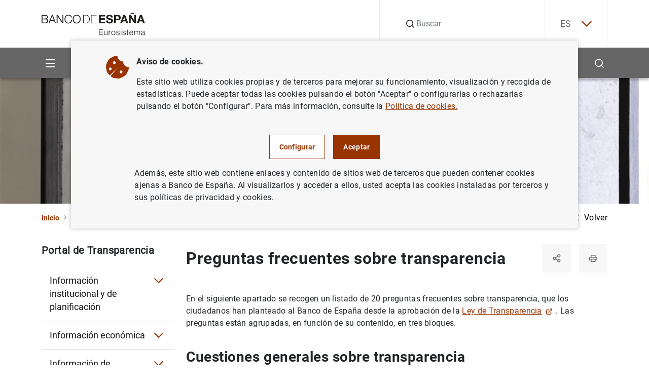

--- FILE ---
content_type: text/html; charset=UTF-8
request_url: https://www.bde.es/wbe/es/sobre-banco/transparencia/preguntas-frecuentes/preguntas-frecuentes-sobre-transparencia/
body_size: 49894
content:
<!DOCTYPE html><html lang="es" class="no-js">
    <head>
        <meta http-equiv="Content-Type" content="text/html;charset=UTF-8"/>
        <meta http-equiv="X-UA-Compatible" content="IE=edge">
        <meta name="viewport" content="width=device-width, initial-scale=1, shrink-to-fit=no, user-scalable=yes">
        <link rel="icon" href="/f/webbe/INF/assets/images/favicon.ico" sizes="515x515">
        <link rel="apple-touch-icon" href="/f/webbe/INF/assets/images/favicon.ico">
        <meta name="msapplication-TileImage" content="/f/webbe/INF/assets/images/favicon.ico">
        <meta name="format-detection" content="telephone=no">
        <script type='text/javascript'>const env = "PROD";</script><script type='text/javascript'>var isMgmt = false;</script>

                <title>Preguntas frecuentes sobre transparencia  - Banco de España</title>
            
    <meta property="og:title" content="Preguntas frecuentes sobre transparencia - Banco de España"/>

    <meta property="og:description" content="Conoce las preguntas frecuentes sobre transparencia que se relacionan con el Banco de España. ¡Entra y descúbrelo!"/>

    <meta property="og:image" content="https://www.bde.es/f/webbe/INF/assets/images/opengraph/0410_A_IMAGEN_DEFECTO_RRSS.jpg"/>

    <meta property="og:locale" content="es_ES"/>

    <meta property="og:type" content="website"/>

    <meta property="og:site_name" content="Banco de España"/>
       		
           <link rel="alternate" hreflang="en" href="https://www.bde.es/wbe/en/sobre-banco/transparencia/preguntas-frecuentes/preguntas-frecuentes-sobre-transparencia/"/>
       	       		
           <link rel="alternate" hreflang="es" href="https://www.bde.es/wbe/es/sobre-banco/transparencia/preguntas-frecuentes/preguntas-frecuentes-sobre-transparencia/"/>
       	
           <link rel="alternate" hreflang="x-default" href="https://www.bde.es/wbe/es/sobre-banco/transparencia/preguntas-frecuentes/preguntas-frecuentes-sobre-transparencia/"/>
        
            <link rel="preload" href="/s/vapnwbe/fonts/roboto/Roboto-Regular.woff2" as="font" type="font/woff2" crossorigin>
        
            <link rel="preload" href="/s/vapnwbe/fonts/roboto/Roboto-Bold.woff2" as="font" type="font/woff2" crossorigin>
        
            <link rel="preload" href="/s/vapnwbe/fonts/roboto/Roboto-Medium.woff2" as="font" type="font/woff2" crossorigin>
        
            <link rel="preload" href="/s/vapnwbe/fonts/roboto/Roboto-Black.woff2" as="font" type="font/woff2" crossorigin>
        
            <link href="/s/vapnwbe/css/vendors.min.css" rel="stylesheet" type="text/css">
        
            <link href="/s/vapnwbe/css/styles-critical.min.css" rel="stylesheet" type="text/css">
        
            <link href="/s/vapnwbe/css/styles.min.css" rel="stylesheet" type="text/css">
        
            <link href="/f/webbde/INF/assets/css/dialog.css" rel="stylesheet" type="text/css">
        
            <link href="/s/vapnwbe/css/print.css" rel="stylesheet" type="text/css">
        
	       			<meta name="channel-custom-field" data-type="text" content="Channel=ff84409c7daf1810VgnVCM1000001af614acRCRD;Channel=24a584d3af002810VgnVCM1000001af614acRCRD;Channel=afb684d3af002810VgnVCM1000001af614acRCRD;Channel=50158606be846810VgnVCM1000001af614acRCRD;Channel=d1c58606be846810VgnVCM1000001af614acRCRD"/>
	       		
        	<meta name="addsearch-custom-field" data-type="text" content="AudioLink="/>
        
    </head>
    <body>
        
 <header class="main-header">
	<p class="skip-to d-none d-lg-block"><a class="skip-to__link visually-hidden-focusable button" href="#skippedHeader" title="Ir a contenido">Ir a contenido</a></p>
    <div class="container">
        <div class="row">
            <div class="col-12">
                <div class="main-header__content">
                	<p class="main-header__content__logo-wrapper">
	                    <a class="main-header__content__logo-link" href="/wbe/es/" title="Ir a inicio.">
		                    <picture class="main-header__content__logo-picture">
		                        <img class="main-header__content__logo-image logo" src="/f/webbe/INF/assets/images/logo/logo-negro.svg" alt="Banco de España Eurosistema, ir a inicio." width="128" height="28">
		                    </picture>
	                    </a>
                    </p>
                    <div class="main-header__search">
                    
	                   <form class="main-header__search__form" action="/wbe/es/buscador/" method="get" role="search">
		                    <div class="group-input">
		                        <label class="label-hide" for="searchField">Buscar</label>
		                        <em class="icon-search"></em>
		                        <input class="main-header__search__form__input form-control" name="A1" type="text" id="searchField" autocomplete="off" placeholder="Buscar" title="Buscar">
		                        <input type="hidden" name="lang" id="langValueSearch" value="es">
		                        <input type="hidden" name="limit" id="limitResultAddSearch" value="10">
		                        <input type="hidden" name="fuzzy" id="fuzzyAddSearch" value="auto">
	  							<input type="hidden" name="page" id="page" value="1">
		                        <button type="button" id="buttonSearchHeader" class="main-header__search__form__close" aria-label="Cerrar búsqueda">
		                            <em class="icon-close"></em>
		                        </button>
		                    </div>
		                </form>
		     			<div id="autocompleteBoxHeader"></div>
                    </div>
                    <div class="main-header__language">
                        
        	 <div class="main-header__language__wrapper" >
				
							<p><a class="js-selectLanguage" href="javascript:;" title="Español" aria-expanded="false" tabindex="0">ES<em class="icon-chevron-down"></em></a></p>
						
	            <ul class="main-header__language__select">
	                
												<li>
													<a href="/wbe/en/sobre-banco/transparencia/preguntas-frecuentes/preguntas-frecuentes-sobre-transparencia/" title="English" hreflang="en" tabindex="-1"> EN</a>
												</li>
											
	            </ul>
	        </div>
        

                    </div>
                </div>
            </div>
        </div>
    </div>
    <div class="main-header__submenu">
    	
<div class="container main-header__submenu__container">
	<div class="row main-header__submenu__container__row">
		<div class="col-12 main-header__submenu__column">
			<nav class="navbar">
				<ul class="main-header__principal-menu nav">
					<li class="main-header__principal-menu__item nav-item has-submenu">
						<button class="main-header__principal-menu__link main-header__principal-menu__link--button js-toggleMenu nav-link" aria-label="Menu" aria-haspopup="true" aria-expanded="false" aria-controls="SiteNav-keycaps">
							<em class="icon-menu"></em>
						</button>
						<ul class="main-header__sublevel-menu main-header__sublevel-menu--first-level" id="SiteNav-keycaps">
                            
								<li class="nav-item nav main-header__sublevel-menu__item has-submenu">
									
                <a class="nav-link nav main-header__sublevel-menu__item__link " target="_self" data-id="24a584d3af002810VgnVCM1000001af614acRCRD" href="/wbe/es/sobre-banco/" title="Ir a Sobre el Banco">
                    
										<span class="main-header__sublevel-menu__item__link__text">Sobre el Banco</span>
									
                </a>
            
									<a class="nav-link nav main-header__sublevel-menu__item__link has-submenu submenu-control" data-id="24a584d3af002810VgnVCM1000001af614acRCRD" href="javascript:;" title="Expandir Sobre el Banco" aria-label="Expandir Sobre el Banco" aria-haspopup="true" aria-expanded="false">
									<em class="main-header__sublevel-menu__item__link__icon icon-more expand-icon"></em>
									<em class="main-header__sublevel-menu__item__link__icon icon-less collapse-icon"></em></a>
										<ul class="main-header__sublevel-menu main-header__sublevel-menu--second-level">
											
												<li class="nav-item submenu__item nav main-header__sublevel-menu__item has-submenu">
													
                <a class="nav-link nav main-header__sublevel-menu__item__link " target="_self" data-id="f2c684d3af002810VgnVCM1000001af614acRCRD" href="/wbe/es/sobre-banco/mision/funciones/" title="Ir a Misión y estrategia">
                    
																<span class="main-header__sublevel-menu__item__link__text">Misión y estrategia</span>
															
                </a>
            
													<a class="nav-link nav main-header__sublevel-menu__item__link has-submenu submenu-control" data-id="f2c684d3af002810VgnVCM1000001af614acRCRD" href="javascript:;" title="Expandir Misión y estrategia" aria-label="Expandir Misión y estrategia" aria-haspopup="true" aria-expanded="false">
													<em class="main-header__sublevel-menu__item__link__icon icon-more expand-icon"></em>
													<em class="main-header__sublevel-menu__item__link__icon icon-less collapse-icon"></em></a>
														<ul class="main-header__sublevel-menu main-header__sublevel-menu--second-level">
															
																<li class="nav-item submenu__item nav main-header__sublevel-menu__item has-submenu">
																	
                <a class="nav-link nav main-header__sublevel-menu__item__link " target="_self" data-id="77a684d3af002810VgnVCM1000001af614acRCRD" href="/wbe/es/sobre-banco/mision/funciones/" title="Ir a Funciones">
                    
																				<span class="main-header__sublevel-menu__item__link__text">Funciones</span>
																			
                </a>
            
																</li>
															
																<li class="nav-item submenu__item nav main-header__sublevel-menu__item has-submenu">
																	
                <a class="nav-link nav main-header__sublevel-menu__item__link " target="_self" data-id="87f157f1914a4810VgnVCM1000001af614acRCRD" href="/wbe/es/sobre-banco/mision/plan-estrategico/plan-estrategico-2030/" title="Ir a Plan Estratégico">
                    
																				<span class="main-header__sublevel-menu__item__link__text">Plan Estratégico</span>
																			
                </a>
            
																	<a class="nav-link nav main-header__sublevel-menu__item__link has-submenu submenu-control" data-id="87f157f1914a4810VgnVCM1000001af614acRCRD" href="javascript:;" title="Expandir Plan Estratégico" aria-label="Expandir Plan Estratégico" aria-haspopup="true" aria-expanded="false">
																	<em class="main-header__sublevel-menu__item__link__icon icon-more expand-icon"></em>
																	<em class="main-header__sublevel-menu__item__link__icon icon-less collapse-icon"></em></a>
																		<ul class="main-header__sublevel-menu main-header__sublevel-menu--fourth-level">
																			
																				<li class="nav-item submenu__item nav main-header__sublevel-menu__item has-submenu">
																					
                <a class="nav-link nav main-header__sublevel-menu__item__link " target="_self" data-id="dae924fd91c66910VgnVCM100000dec89783RCRD" href="/wbe/es/sobre-banco/mision/plan-estrategico/plan-estrategico-2030/" title="Ir a Plan Estratégico 2030">
                    
																						<span class="main-header__sublevel-menu__item__link__text">Plan Estratégico 2030</span>
																					
                </a>
            
																				</li>
																			
																				<li class="nav-item submenu__item nav main-header__sublevel-menu__item has-submenu">
																					
                <a class="nav-link nav main-header__sublevel-menu__item__link " target="_self" data-id="4793eba3afb66910VgnVCM100000dec89783RCRD" href="/wbe/es/sobre-banco/mision/plan-estrategico/plan-estrategico-2024/" title="Ir a Plan Estratégico 2024">
                    
																						<span class="main-header__sublevel-menu__item__link__text">Plan Estratégico 2024</span>
																					
                </a>
            
																				</li>
																			
																		</ul>
																	
																</li>
															
																<li class="nav-item submenu__item nav main-header__sublevel-menu__item has-submenu">
																	
                <a class="nav-link nav main-header__sublevel-menu__item__link " target="_self" data-id="fde866de71102810VgnVCM1000001af614acRCRD" href="/wbe/es/sobre-banco/mision/historia-del-banco/" title="Ir a Historia">
                    
																				<span class="main-header__sublevel-menu__item__link__text">Historia</span>
																			
                </a>
            
																</li>
															
														</ul>
													
												</li>
											
												<li class="nav-item submenu__item nav main-header__sublevel-menu__item has-submenu">
													
                <a class="nav-link nav main-header__sublevel-menu__item__link " target="_self" data-id="76b684d3af002810VgnVCM1000001af614acRCRD" href="/wbe/es/sobre-banco/organizacion/organos-rectores/" title="Ir a Organización">
                    
																<span class="main-header__sublevel-menu__item__link__text">Organización</span>
															
                </a>
            
													<a class="nav-link nav main-header__sublevel-menu__item__link has-submenu submenu-control" data-id="76b684d3af002810VgnVCM1000001af614acRCRD" href="javascript:;" title="Expandir Organización" aria-label="Expandir Organización" aria-haspopup="true" aria-expanded="false">
													<em class="main-header__sublevel-menu__item__link__icon icon-more expand-icon"></em>
													<em class="main-header__sublevel-menu__item__link__icon icon-less collapse-icon"></em></a>
														<ul class="main-header__sublevel-menu main-header__sublevel-menu--second-level">
															
																<li class="nav-item submenu__item nav main-header__sublevel-menu__item has-submenu">
																	
                <a class="nav-link nav main-header__sublevel-menu__item__link " target="_self" data-id="e4e866de71102810VgnVCM1000001af614acRCRD" href="/wbe/es/sobre-banco/organizacion/organos-rectores/" title="Ir a Órganos rectores">
                    
																				<span class="main-header__sublevel-menu__item__link__text">Órganos rectores </span>
																			
                </a>
            
																	<a class="nav-link nav main-header__sublevel-menu__item__link has-submenu submenu-control" data-id="e4e866de71102810VgnVCM1000001af614acRCRD" href="javascript:;" title="Expandir Órganos rectores" aria-label="Expandir Órganos rectores" aria-haspopup="true" aria-expanded="false">
																	<em class="main-header__sublevel-menu__item__link__icon icon-more expand-icon"></em>
																	<em class="main-header__sublevel-menu__item__link__icon icon-less collapse-icon"></em></a>
																		<ul class="main-header__sublevel-menu main-header__sublevel-menu--fourth-level">
																			
																				<li class="nav-item submenu__item nav main-header__sublevel-menu__item has-submenu">
																					
                <a class="nav-link nav main-header__sublevel-menu__item__link " target="_self" data-id="caac66de71102810VgnVCM1000001af614acRCRD" href="/wbe/es/sobre-banco/organizacion/organos-rectores/gobernador/" title="Ir a Gobernador">
                    
																						<span class="main-header__sublevel-menu__item__link__text">Gobernador</span>
																					
                </a>
            
																				</li>
																			
																				<li class="nav-item submenu__item nav main-header__sublevel-menu__item has-submenu">
																					
                <a class="nav-link nav main-header__sublevel-menu__item__link " target="_self" data-id="1dac66de71102810VgnVCM1000001af614acRCRD" href="/wbe/es/sobre-banco/organizacion/organos-rectores/subgobernadora/" title="Ir a Subgobernadora">
                    
																						<span class="main-header__sublevel-menu__item__link__text">Subgobernadora</span>
																					
                </a>
            
																				</li>
																			
																				<li class="nav-item submenu__item nav main-header__sublevel-menu__item has-submenu">
																					
                <a class="nav-link nav main-header__sublevel-menu__item__link " target="_self" data-id="8fac66de71102810VgnVCM1000001af614acRCRD" href="/wbe/es/sobre-banco/organizacion/organos-rectores/consejo-gobierno/" title="Ir a Consejo de Gobierno">
                    
																						<span class="main-header__sublevel-menu__item__link__text">Consejo de Gobierno</span>
																					
                </a>
            
																				</li>
																			
																				<li class="nav-item submenu__item nav main-header__sublevel-menu__item has-submenu">
																					
                <a class="nav-link nav main-header__sublevel-menu__item__link " target="_self" data-id="12bc66de71102810VgnVCM1000001af614acRCRD" href="/wbe/es/sobre-banco/organizacion/organos-rectores/comision-ejecutiva/" title="Ir a Comisión Ejecutiva">
                    
																						<span class="main-header__sublevel-menu__item__link__text">Comisión Ejecutiva</span>
																					
                </a>
            
																				</li>
																			
																		</ul>
																	
																</li>
															
																<li class="nav-item submenu__item nav main-header__sublevel-menu__item has-submenu">
																	
                <a class="nav-link nav main-header__sublevel-menu__item__link " target="_self" data-id="89e866de71102810VgnVCM1000001af614acRCRD" href="/wbe/es/sobre-banco/organizacion/estructura/" title="Ir a Estructura organizativa">
                    
																				<span class="main-header__sublevel-menu__item__link__text">Estructura organizativa</span>
																			
                </a>
            
																	<a class="nav-link nav main-header__sublevel-menu__item__link has-submenu submenu-control" data-id="89e866de71102810VgnVCM1000001af614acRCRD" href="javascript:;" title="Expandir Estructura organizativa" aria-label="Expandir Estructura organizativa" aria-haspopup="true" aria-expanded="false">
																	<em class="main-header__sublevel-menu__item__link__icon icon-more expand-icon"></em>
																	<em class="main-header__sublevel-menu__item__link__icon icon-less collapse-icon"></em></a>
																		<ul class="main-header__sublevel-menu main-header__sublevel-menu--fourth-level">
																			
																				<li class="nav-item submenu__item nav main-header__sublevel-menu__item has-submenu">
																					
                <a class="nav-link nav main-header__sublevel-menu__item__link " target="_self" data-id="89b366de71102810VgnVCM1000001af614acRCRD" href="/wbe/es/sobre-banco/organizacion/estructura/dg-conducta-financiera-billetes/" title="Ir a DG de Conducta Financiera y Billetes">
                    
																						<span class="main-header__sublevel-menu__item__link__text">DG de Conducta Financiera y Billetes</span>
																					
                </a>
            
																				</li>
																			
																				<li class="nav-item submenu__item nav main-header__sublevel-menu__item has-submenu">
																					
                <a class="nav-link nav main-header__sublevel-menu__item__link " target="_self" data-id="01a366de71102810VgnVCM1000001af614acRCRD" href="/wbe/es/sobre-banco/organizacion/estructura/dg-economia/" title="Ir a DG de Economía">
                    
																						<span class="main-header__sublevel-menu__item__link__text">DG de Economía</span>
																					
                </a>
            
																				</li>
																			
																				<li class="nav-item submenu__item nav main-header__sublevel-menu__item has-submenu">
																					
                <a class="nav-link nav main-header__sublevel-menu__item__link " target="_self" data-id="a5b366de71102810VgnVCM1000001af614acRCRD" href="/wbe/es/sobre-banco/organizacion/estructura/dg-regulacion/" title="Ir a DG de Estabilidad Financiera, Regulación y Resolución">
                    
																						<span class="main-header__sublevel-menu__item__link__text">DG de Estabilidad Financiera, Regulación y Resolución</span>
																					
                </a>
            
																				</li>
																			
																				<li class="nav-item submenu__item nav main-header__sublevel-menu__item has-submenu">
																					
                <a class="nav-link nav main-header__sublevel-menu__item__link " target="_self" data-id="caa366de71102810VgnVCM1000001af614acRCRD" href="/wbe/es/sobre-banco/organizacion/estructura/dg-operaciones/" title="Ir a DG de Operaciones, Mercados y Sistemas de Pago">
                    
																						<span class="main-header__sublevel-menu__item__link__text">DG de Operaciones, Mercados y Sistemas de Pago</span>
																					
                </a>
            
																				</li>
																			
																				<li class="nav-item submenu__item nav main-header__sublevel-menu__item has-submenu">
																					
                <a class="nav-link nav main-header__sublevel-menu__item__link " target="_self" data-id="e11e212d170e1910VgnVCM100000dec89783RCRD" href="/wbe/es/sobre-banco/organizacion/estructura/dg-relaciones-institucionales-europeas-y-transparencia/" title="Ir a DG de Relaciones Institucionales, Europeas y Transparencia">
                    
																						<span class="main-header__sublevel-menu__item__link__text">DG de Relaciones Institucionales, Europeas y Transparencia</span>
																					
                </a>
            
																				</li>
																			
																				<li class="nav-item submenu__item nav main-header__sublevel-menu__item has-submenu">
																					
                <a class="nav-link nav main-header__sublevel-menu__item__link " target="_self" data-id="e09366de71102810VgnVCM1000001af614acRCRD" href="/wbe/es/sobre-banco/organizacion/estructura/dg-supervision/" title="Ir a DG de Supervisión">
                    
																						<span class="main-header__sublevel-menu__item__link__text">DG de Supervisión</span>
																					
                </a>
            
																				</li>
																			
																				<li class="nav-item submenu__item nav main-header__sublevel-menu__item has-submenu">
																					
                <a class="nav-link nav main-header__sublevel-menu__item__link " target="_self" data-id="689366de71102810VgnVCM1000001af614acRCRD" href="/wbe/es/sobre-banco/organizacion/estructura/Direccion-General-de-Estrategia-Personas-y-Datos/" title="Ir a DG de Estrategia, Personas y Datos">
                    
																						<span class="main-header__sublevel-menu__item__link__text">DG de Estrategia, Personas y Datos</span>
																					
                </a>
            
																				</li>
																			
																				<li class="nav-item submenu__item nav main-header__sublevel-menu__item has-submenu">
																					
                <a class="nav-link nav main-header__sublevel-menu__item__link " target="_self" data-id="e1b366de71102810VgnVCM1000001af614acRCRD" href="/wbe/es/sobre-banco/organizacion/estructura/secretaria-general/" title="Ir a Secretaría General">
                    
																						<span class="main-header__sublevel-menu__item__link__text">Secretaría General</span>
																					
                </a>
            
																				</li>
																			
																		</ul>
																	
																</li>
															
																<li class="nav-item submenu__item nav main-header__sublevel-menu__item has-submenu">
																	
                <a class="nav-link nav main-header__sublevel-menu__item__link " target="_self" data-id="27e866de71102810VgnVCM1000001af614acRCRD" href="/wbe/es/sobre-banco/organizacion/sucursales/" title="Ir a Sedes">
                    
																				<span class="main-header__sublevel-menu__item__link__text">Sedes</span>
																			
                </a>
            
																</li>
															
														</ul>
													
												</li>
											
												<li class="nav-item submenu__item nav main-header__sublevel-menu__item has-submenu">
													
                <a class="nav-link nav main-header__sublevel-menu__item__link " target="_self" data-id="afb684d3af002810VgnVCM1000001af614acRCRD" href="/wbe/es/sobre-banco/transparencia/" title="Ir a Portal de Transparencia">
                    
																<span class="main-header__sublevel-menu__item__link__text">Portal de Transparencia</span>
															
                </a>
            
													<a class="nav-link nav main-header__sublevel-menu__item__link has-submenu submenu-control" data-id="afb684d3af002810VgnVCM1000001af614acRCRD" href="javascript:;" title="Expandir Portal de Transparencia" aria-label="Expandir Portal de Transparencia" aria-haspopup="true" aria-expanded="false">
													<em class="main-header__sublevel-menu__item__link__icon icon-more expand-icon"></em>
													<em class="main-header__sublevel-menu__item__link__icon icon-less collapse-icon"></em></a>
														<ul class="main-header__sublevel-menu main-header__sublevel-menu--second-level">
															
																<li class="nav-item submenu__item nav main-header__sublevel-menu__item has-submenu">
																	
                <a class="nav-link nav main-header__sublevel-menu__item__link " target="_self" data-id="b00966de71102810VgnVCM1000001af614acRCRD" href="/wbe/es/sobre-banco/transparencia/informacion-institucional-planificacion/funciones/" title="Ir a Información institucional y de planificación">
                    
																				<span class="main-header__sublevel-menu__item__link__text">Información institucional y de planificación</span>
																			
                </a>
            
																	<a class="nav-link nav main-header__sublevel-menu__item__link has-submenu submenu-control" data-id="b00966de71102810VgnVCM1000001af614acRCRD" href="javascript:;" title="Expandir Información institucional y de planificación" aria-label="Expandir Información institucional y de planificación" aria-haspopup="true" aria-expanded="false">
																	<em class="main-header__sublevel-menu__item__link__icon icon-more expand-icon"></em>
																	<em class="main-header__sublevel-menu__item__link__icon icon-less collapse-icon"></em></a>
																		<ul class="main-header__sublevel-menu main-header__sublevel-menu--fourth-level">
																			
																				<li class="nav-item submenu__item nav main-header__sublevel-menu__item has-submenu">
																					
                <a class="nav-link nav main-header__sublevel-menu__item__link " target="_self" data-id="2a1d66de71102810VgnVCM1000001af614acRCRD" href="/wbe/es/sobre-banco/transparencia/informacion-institucional-planificacion/agendas-gobernador-subgobernador/" title="Ir a Agendas del gobernador, la subgobernadora y el miembro del Banco de España en el Consejo de Supervisión del Banco Central Europeo">
                    
																						<span class="main-header__sublevel-menu__item__link__text">Agendas del gobernador, la subgobernadora y el miembro del Banco de España en el Consejo de Supervisión del Banco Central Europeo</span>
																					
                </a>
            
																				</li>
																			
																				<li class="nav-item submenu__item nav main-header__sublevel-menu__item has-submenu">
																					
                <a class="nav-link nav main-header__sublevel-menu__item__link " target="_self" data-id="fc1d66de71102810VgnVCM1000001af614acRCRD" href="/wbe/es/sobre-banco/transparencia/informacion-institucional-planificacion/codigos-conducta/" title="Ir a Códigos de Conducta">
                    
																						<span class="main-header__sublevel-menu__item__link__text">Códigos de Conducta</span>
																					
                </a>
            
																				</li>
																			
																				<li class="nav-item submenu__item nav main-header__sublevel-menu__item has-submenu">
																					
                <a class="nav-link nav main-header__sublevel-menu__item__link " target="_self" data-id="e41d66de71102810VgnVCM1000001af614acRCRD" href="/wbe/es/sobre-banco/transparencia/informacion-institucional-planificacion/estructura-organizativa/" title="Ir a Estructura organizativa">
                    
																						<span class="main-header__sublevel-menu__item__link__text">Estructura organizativa</span>
																					
                </a>
            
																				</li>
																			
																				<li class="nav-item submenu__item nav main-header__sublevel-menu__item has-submenu">
																					
                <a class="nav-link nav main-header__sublevel-menu__item__link " target="_self" data-id="201d66de71102810VgnVCM1000001af614acRCRD" href="/wbe/es/sobre-banco/transparencia/informacion-institucional-planificacion/funciones/" title="Ir a Funciones">
                    
																						<span class="main-header__sublevel-menu__item__link__text">Funciones</span>
																					
                </a>
            
																				</li>
																			
																				<li class="nav-item submenu__item nav main-header__sublevel-menu__item has-submenu">
																					
                <a class="nav-link nav main-header__sublevel-menu__item__link " target="_self" data-id="721d66de71102810VgnVCM1000001af614acRCRD" href="/wbe/es/sobre-banco/transparencia/informacion-institucional-planificacion/marco-juridico/" title="Ir a Marco jurídico">
                    
																						<span class="main-header__sublevel-menu__item__link__text">Marco jurídico</span>
																					
                </a>
            
																				</li>
																			
																				<li class="nav-item submenu__item nav main-header__sublevel-menu__item has-submenu">
																					
                <a class="nav-link nav main-header__sublevel-menu__item__link " target="_self" data-id="771d66de71102810VgnVCM1000001af614acRCRD" href="/wbe/es/sobre-banco/transparencia/informacion-institucional-planificacion/planes-programas/" title="Ir a Planes y programas">
                    
																						<span class="main-header__sublevel-menu__item__link__text">Planes y programas</span>
																					
                </a>
            
																				</li>
																			
																				<li class="nav-item submenu__item nav main-header__sublevel-menu__item has-submenu">
																					
                <a class="nav-link nav main-header__sublevel-menu__item__link " target="_self" data-id="05518606be846810VgnVCM1000001af614acRCRD" href="/wbe/es/sobre-banco/transparencia/informacion-institucional-planificacion/programa-de-evaluaciones-del-consejo-de-transparencia-y-buen-gobierno/" title="Ir a Programa de evaluaciones del Consejo de Transparencia y Buen Gobierno">
                    
																						<span class="main-header__sublevel-menu__item__link__text">Programa de evaluaciones del Consejo de Transparencia y Buen Gobierno</span>
																					
                </a>
            
																				</li>
																			
																				<li class="nav-item submenu__item nav main-header__sublevel-menu__item has-submenu">
																					
                <a class="nav-link nav main-header__sublevel-menu__item__link " target="_self" data-id="262d66de71102810VgnVCM1000001af614acRCRD" href="/wbe/es/sobre-banco/transparencia/informacion-institucional-planificacion/registro-actividades-tratamiento/" title="Ir a Registro de actividades de tratamiento">
                    
																						<span class="main-header__sublevel-menu__item__link__text">Registro de actividades de tratamiento</span>
																					
                </a>
            
																				</li>
																			
																				<li class="nav-item submenu__item nav main-header__sublevel-menu__item has-submenu">
																					
                <a class="nav-link nav main-header__sublevel-menu__item__link " target="_self" data-id="f22d66de71102810VgnVCM1000001af614acRCRD" href="/wbe/es/sobre-banco/transparencia/informacion-institucional-planificacion/responsabilidad-social-institucional/" title="Ir a Responsabilidad Social Institucional">
                    
																						<span class="main-header__sublevel-menu__item__link__text">Responsabilidad Social Institucional</span>
																					
                </a>
            
																				</li>
																			
																		</ul>
																	
																</li>
															
																<li class="nav-item submenu__item nav main-header__sublevel-menu__item has-submenu">
																	
                <a class="nav-link nav main-header__sublevel-menu__item__link " target="_self" data-id="d50966de71102810VgnVCM1000001af614acRCRD" href="/wbe/es/sobre-banco/transparencia/informacion-economica/contrataciones/" title="Ir a Información económica">
                    
																				<span class="main-header__sublevel-menu__item__link__text">Información económica</span>
																			
                </a>
            
																	<a class="nav-link nav main-header__sublevel-menu__item__link has-submenu submenu-control" data-id="d50966de71102810VgnVCM1000001af614acRCRD" href="javascript:;" title="Expandir Información económica" aria-label="Expandir Información económica" aria-haspopup="true" aria-expanded="false">
																	<em class="main-header__sublevel-menu__item__link__icon icon-more expand-icon"></em>
																	<em class="main-header__sublevel-menu__item__link__icon icon-less collapse-icon"></em></a>
																		<ul class="main-header__sublevel-menu main-header__sublevel-menu--fourth-level">
																			
																				<li class="nav-item submenu__item nav main-header__sublevel-menu__item has-submenu">
																					
                <a class="nav-link nav main-header__sublevel-menu__item__link " target="_self" data-id="493d66de71102810VgnVCM1000001af614acRCRD" href="/wbe/es/sobre-banco/transparencia/informacion-economica/atenciones-sociales/" title="Ir a Atenciones culturales y sociales">
                    
																						<span class="main-header__sublevel-menu__item__link__text">Atenciones culturales y sociales</span>
																					
                </a>
            
																				</li>
																			
																				<li class="nav-item submenu__item nav main-header__sublevel-menu__item has-submenu">
																					
                <a class="nav-link nav main-header__sublevel-menu__item__link " target="_self" data-id="f74d66de71102810VgnVCM1000001af614acRCRD" href="/wbe/es/sobre-banco/transparencia/informacion-economica/bienes-inmuebles-vehiculos/" title="Ir a Bienes inmuebles y vehículos oficiales">
                    
																						<span class="main-header__sublevel-menu__item__link__text">Bienes inmuebles y vehículos oficiales</span>
																					
                </a>
            
																				</li>
																			
																				<li class="nav-item submenu__item nav main-header__sublevel-menu__item has-submenu">
																					
                <a class="nav-link nav main-header__sublevel-menu__item__link " target="_self" data-id="c44d66de71102810VgnVCM1000001af614acRCRD" href="/wbe/es/sobre-banco/transparencia/informacion-economica/compatibilidad-empleados-publicos/" title="Ir a Compatibilidad empleados públicos">
                    
																						<span class="main-header__sublevel-menu__item__link__text">Compatibilidad empleados públicos</span>
																					
                </a>
            
																				</li>
																			
																				<li class="nav-item submenu__item nav main-header__sublevel-menu__item has-submenu">
																					
                <a class="nav-link nav main-header__sublevel-menu__item__link " target="_self" data-id="f13d66de71102810VgnVCM1000001af614acRCRD" href="/wbe/es/sobre-banco/transparencia/informacion-economica/contrataciones/" title="Ir a Contrataciones">
                    
																						<span class="main-header__sublevel-menu__item__link__text">Contrataciones</span>
																					
                </a>
            
																				</li>
																			
																				<li class="nav-item submenu__item nav main-header__sublevel-menu__item has-submenu">
																					
                <a class="nav-link nav main-header__sublevel-menu__item__link " target="_self" data-id="1f8dfda7969c9910VgnVCM100000fe91f820RCRD" href="/wbe/es/sobre-banco/transparencia/informacion-economica/convenios-bde/" title="Ir a Convenios firmados por el Banco de España">
                    
																						<span class="main-header__sublevel-menu__item__link__text">Convenios firmados por el Banco de España</span>
																					
                </a>
            
																				</li>
																			
																				<li class="nav-item submenu__item nav main-header__sublevel-menu__item has-submenu">
																					
                <a class="nav-link nav main-header__sublevel-menu__item__link " target="_self" data-id="ce3d66de71102810VgnVCM1000001af614acRCRD" href="/wbe/es/sobre-banco/transparencia/informacion-economica/cuentas-anuales/" title="Ir a Cuentas anuales">
                    
																						<span class="main-header__sublevel-menu__item__link__text">Cuentas anuales</span>
																					
                </a>
            
																				</li>
																			
																				<li class="nav-item submenu__item nav main-header__sublevel-menu__item has-submenu">
																					
                <a class="nav-link nav main-header__sublevel-menu__item__link " target="_self" data-id="b63d66de71102810VgnVCM1000001af614acRCRD" href="/wbe/es/sobre-banco/transparencia/informacion-economica/encomiendas-gestion/" title="Ir a Encomiendas de gestión y Encargo a medios propios">
                    
																						<span class="main-header__sublevel-menu__item__link__text">Encomiendas de gestión y Encargo a medios propios</span>
																					
                </a>
            
																				</li>
																			
																				<li class="nav-item submenu__item nav main-header__sublevel-menu__item has-submenu">
																					
                <a class="nav-link nav main-header__sublevel-menu__item__link " target="_self" data-id="fb3d66de71102810VgnVCM1000001af614acRCRD" href="/wbe/es/sobre-banco/transparencia/informacion-economica/gestion-presupuestaria/" title="Ir a Gestión presupuestaria">
                    
																						<span class="main-header__sublevel-menu__item__link__text">Gestión presupuestaria</span>
																					
                </a>
            
																				</li>
																			
																				<li class="nav-item submenu__item nav main-header__sublevel-menu__item has-submenu">
																					
                <a class="nav-link nav main-header__sublevel-menu__item__link " target="_self" data-id="4b4d66de71102810VgnVCM1000001af614acRCRD" href="/wbe/es/sobre-banco/transparencia/informacion-economica/patrimonio-historico-artistico/" title="Ir a Patrimonio Histórico-artístico">
                    
																						<span class="main-header__sublevel-menu__item__link__text">Patrimonio Histórico-artístico</span>
																					
                </a>
            
																				</li>
																			
																				<li class="nav-item submenu__item nav main-header__sublevel-menu__item has-submenu">
																					
                <a class="nav-link nav main-header__sublevel-menu__item__link " target="_self" data-id="b14d66de71102810VgnVCM1000001af614acRCRD" href="/wbe/es/sobre-banco/transparencia/informacion-economica/retribuciones-organos-rectores/" title="Ir a Retribuciones de los miembros de los órganos rectores y alta dirección">
                    
																						<span class="main-header__sublevel-menu__item__link__text">Retribuciones de los miembros de los órganos rectores y alta dirección</span>
																					
                </a>
            
																				</li>
																			
																		</ul>
																	
																</li>
															
																<li class="nav-item submenu__item nav main-header__sublevel-menu__item has-submenu">
																	
                <a class="nav-link nav main-header__sublevel-menu__item__link " target="_self" data-id="330966de71102810VgnVCM1000001af614acRCRD" href="/wbe/es/sobre-banco/transparencia/informacion-juridica/documentos-efectos-juridicos/" title="Ir a Información de relevancia jurídica">
                    
																				<span class="main-header__sublevel-menu__item__link__text">Información de relevancia jurídica</span>
																			
                </a>
            
																	<a class="nav-link nav main-header__sublevel-menu__item__link has-submenu submenu-control" data-id="330966de71102810VgnVCM1000001af614acRCRD" href="javascript:;" title="Expandir Información de relevancia jurídica" aria-label="Expandir Información de relevancia jurídica" aria-haspopup="true" aria-expanded="false">
																	<em class="main-header__sublevel-menu__item__link__icon icon-more expand-icon"></em>
																	<em class="main-header__sublevel-menu__item__link__icon icon-less collapse-icon"></em></a>
																		<ul class="main-header__sublevel-menu main-header__sublevel-menu--fourth-level">
																			
																				<li class="nav-item submenu__item nav main-header__sublevel-menu__item has-submenu">
																					
                <a class="nav-link nav main-header__sublevel-menu__item__link " target="_self" data-id="682d66de71102810VgnVCM1000001af614acRCRD" href="/wbe/es/sobre-banco/transparencia/informacion-juridica/documentos-efectos-juridicos/" title="Ir a Documentos con efectos jurídicos">
                    
																						<span class="main-header__sublevel-menu__item__link__text">Documentos con efectos jurídicos</span>
																					
                </a>
            
																				</li>
																			
																				<li class="nav-item submenu__item nav main-header__sublevel-menu__item has-submenu">
																					
                <a class="nav-link nav main-header__sublevel-menu__item__link " target="_self" data-id="bf2d66de71102810VgnVCM1000001af614acRCRD" href="/wbe/es/sobre-banco/transparencia/informacion-juridica/documentos-internacionales/" title="Ir a Documentos de organismos internacionales">
                    
																						<span class="main-header__sublevel-menu__item__link__text">Documentos de organismos internacionales</span>
																					
                </a>
            
																				</li>
																			
																				<li class="nav-item submenu__item nav main-header__sublevel-menu__item has-submenu">
																					
                <a class="nav-link nav main-header__sublevel-menu__item__link " target="_self" data-id="ba2d66de71102810VgnVCM1000001af614acRCRD" href="/wbe/es/sobre-banco/transparencia/informacion-juridica/documentos-en-consulta-publica/" title="Ir a Documentos sometidos a consulta pública">
                    
																						<span class="main-header__sublevel-menu__item__link__text">Documentos sometidos a consulta pública</span>
																					
                </a>
            
																				</li>
																			
																				<li class="nav-item submenu__item nav main-header__sublevel-menu__item has-submenu">
																					
                <a class="nav-link nav main-header__sublevel-menu__item__link " target="_self" data-id="2d2d66de71102810VgnVCM1000001af614acRCRD" href="/wbe/es/sobre-banco/transparencia/informacion-juridica/memorias-aplicaciones-guias/" title="Ir a Memorias, aplicaciones técnicas y guías">
                    
																						<span class="main-header__sublevel-menu__item__link__text">Memorias, aplicaciones técnicas y guías</span>
																					
                </a>
            
																				</li>
																			
																		</ul>
																	
																</li>
															
																<li class="nav-item submenu__item nav main-header__sublevel-menu__item has-submenu">
																	
                <a class="nav-link nav main-header__sublevel-menu__item__link " target="_self" data-id="5ef866de71102810VgnVCM1000001af614acRCRD" href="/wbe/es/sobre-banco/transparencia/derecho-acceso/solicitud-informacion-publica/" title="Ir a Derecho de acceso">
                    
																				<span class="main-header__sublevel-menu__item__link__text">Derecho de acceso</span>
																			
                </a>
            
																	<a class="nav-link nav main-header__sublevel-menu__item__link has-submenu submenu-control" data-id="5ef866de71102810VgnVCM1000001af614acRCRD" href="javascript:;" title="Expandir Derecho de acceso" aria-label="Expandir Derecho de acceso" aria-haspopup="true" aria-expanded="false">
																	<em class="main-header__sublevel-menu__item__link__icon icon-more expand-icon"></em>
																	<em class="main-header__sublevel-menu__item__link__icon icon-less collapse-icon"></em></a>
																		<ul class="main-header__sublevel-menu main-header__sublevel-menu--fourth-level">
																			
																				<li class="nav-item submenu__item nav main-header__sublevel-menu__item has-submenu">
																					
                <a class="nav-link nav main-header__sublevel-menu__item__link " target="_self" data-id="290d66de71102810VgnVCM1000001af614acRCRD" href="/wbe/es/sobre-banco/transparencia/derecho-acceso/solicitud-informacion-publica/" title="Ir a Solicitud de información pública">
                    
																						<span class="main-header__sublevel-menu__item__link__text">Solicitud de información pública</span>
																					
                </a>
            
																				</li>
																			
																				<li class="nav-item submenu__item nav main-header__sublevel-menu__item has-submenu">
																					
                <a class="nav-link nav main-header__sublevel-menu__item__link " target="_self" data-id="7b0d66de71102810VgnVCM1000001af614acRCRD" href="/wbe/es/sobre-banco/transparencia/derecho-acceso/datos-derecho-acceso/" title="Ir a Datos del derecho de acceso a la información pública">
                    
																						<span class="main-header__sublevel-menu__item__link__text">Datos del derecho de acceso a la información pública</span>
																					
                </a>
            
																				</li>
																			
																				<li class="nav-item submenu__item nav main-header__sublevel-menu__item has-submenu">
																					
                <a class="nav-link nav main-header__sublevel-menu__item__link " target="_self" data-id="ed0d66de71102810VgnVCM1000001af614acRCRD" href="/wbe/es/sobre-banco/transparencia/derecho-acceso/resoluciones-denegatorias/" title="Ir a Resoluciones denegatorias">
                    
																						<span class="main-header__sublevel-menu__item__link__text">Resoluciones denegatorias</span>
																					
                </a>
            
																				</li>
																			
																		</ul>
																	
																</li>
															
																<li class="nav-item submenu__item nav main-header__sublevel-menu__item has-submenu">
																	
                <a class="nav-link nav main-header__sublevel-menu__item__link " target="_self" data-id="50158606be846810VgnVCM1000001af614acRCRD" href="/wbe/es/sobre-banco/transparencia/preguntas-frecuentes/preguntas-frecuentes-sobre-el-banco-de-espana/" title="Ir a Preguntas frecuentes">
                    
																				<span class="main-header__sublevel-menu__item__link__text">Preguntas frecuentes</span>
																			
                </a>
            
																	<a class="nav-link nav main-header__sublevel-menu__item__link has-submenu submenu-control" data-id="50158606be846810VgnVCM1000001af614acRCRD" href="javascript:;" title="Expandir Preguntas frecuentes" aria-label="Expandir Preguntas frecuentes" aria-haspopup="true" aria-expanded="false">
																	<em class="main-header__sublevel-menu__item__link__icon icon-more expand-icon"></em>
																	<em class="main-header__sublevel-menu__item__link__icon icon-less collapse-icon"></em></a>
																		<ul class="main-header__sublevel-menu main-header__sublevel-menu--fourth-level">
																			
																				<li class="nav-item submenu__item nav main-header__sublevel-menu__item has-submenu">
																					
                <a class="nav-link nav main-header__sublevel-menu__item__link " target="_self" data-id="3c858606be846810VgnVCM1000001af614acRCRD" href="/wbe/es/sobre-banco/transparencia/preguntas-frecuentes/preguntas-frecuentes-sobre-el-banco-de-espana/" title="Ir a Preguntas frecuentes sobre el Banco de España">
                    
																						<span class="main-header__sublevel-menu__item__link__text">Preguntas frecuentes sobre el Banco de España</span>
																					
                </a>
            
																				</li>
																			
																				<li class="nav-item submenu__item nav main-header__sublevel-menu__item has-submenu">
																					
                <a class="nav-link nav main-header__sublevel-menu__item__link " target="_self" data-id="d1c58606be846810VgnVCM1000001af614acRCRD" href="/wbe/es/sobre-banco/transparencia/preguntas-frecuentes/preguntas-frecuentes-sobre-transparencia/" title="Ir a Preguntas frecuentes sobre transparencia">
                    
																						<span class="main-header__sublevel-menu__item__link__text">Preguntas frecuentes sobre transparencia</span>
																					
                </a>
            
																				</li>
																			
																		</ul>
																	
																</li>
															
														</ul>
													
												</li>
											
												<li class="nav-item submenu__item nav main-header__sublevel-menu__item has-submenu">
													
                <a class="nav-link nav main-header__sublevel-menu__item__link " target="_self" data-id="a3b684d3af002810VgnVCM1000001af614acRCRD" href="/wbe/es/sobre-banco/trabajar-banco/" title="Ir a Trabajar en el Banco">
                    
																<span class="main-header__sublevel-menu__item__link__text">Trabajar en el Banco</span>
															
                </a>
            
													<a class="nav-link nav main-header__sublevel-menu__item__link has-submenu submenu-control" data-id="a3b684d3af002810VgnVCM1000001af614acRCRD" href="javascript:;" title="Expandir Trabajar en el Banco" aria-label="Expandir Trabajar en el Banco" aria-haspopup="true" aria-expanded="false">
													<em class="main-header__sublevel-menu__item__link__icon icon-more expand-icon"></em>
													<em class="main-header__sublevel-menu__item__link__icon icon-less collapse-icon"></em></a>
														<ul class="main-header__sublevel-menu main-header__sublevel-menu--second-level">
															
																<li class="nav-item submenu__item nav main-header__sublevel-menu__item has-submenu">
																	
                <a class="nav-link nav main-header__sublevel-menu__item__link " target="_self" data-id="f6a7a34e58a36810VgnVCM1000001af614acRCRD" href="/wbe/es/sobre-banco/trabajar-banco/convocatorias-plazo-abierto/" title="Ir a Convocatorias con plazo abierto">
                    
																				<span class="main-header__sublevel-menu__item__link__text">Convocatorias con plazo abierto</span>
																			
                </a>
            
																</li>
															
																<li class="nav-item submenu__item nav main-header__sublevel-menu__item has-submenu">
																	
                <a class="nav-link nav main-header__sublevel-menu__item__link " target="_self" data-id="efe73364105f3810VgnVCM1000001af614acRCRD" href="/wbe/es/sobre-banco/trabajar-banco/convocatorias-empleo/" title="Ir a Convocatorias de empleo con plazo vencido">
                    
																				<span class="main-header__sublevel-menu__item__link__text">Convocatorias de empleo con plazo vencido</span>
																			
                </a>
            
																</li>
															
																<li class="nav-item submenu__item nav main-header__sublevel-menu__item has-submenu">
																	
                <a class="nav-link nav main-header__sublevel-menu__item__link " target="_self" data-id="92d866de71102810VgnVCM1000001af614acRCRD" href="/wbe/es/sobre-banco/trabajar-banco/becas-investigacion-ayudas-bde/" title="Ir a Becas, trabajos de investigación y ayudas con plazo vencido">
                    
																				<span class="main-header__sublevel-menu__item__link__text">Becas, trabajos de investigación y ayudas con plazo vencido</span>
																			
                </a>
            
																</li>
															
																<li class="nav-item submenu__item nav main-header__sublevel-menu__item has-submenu">
																	
                <a class="nav-link nav main-header__sublevel-menu__item__link " target="_self" data-id="1ad866de71102810VgnVCM1000001af614acRCRD" href="/wbe/es/sobre-banco/trabajar-banco/como-son-nuestros-procesos/" title="Ir a Cómo son nuestros procesos selectivos">
                    
																				<span class="main-header__sublevel-menu__item__link__text">Cómo son nuestros procesos selectivos</span>
																			
                </a>
            
																</li>
															
																<li class="nav-item submenu__item nav main-header__sublevel-menu__item has-submenu">
																	
                <a class="nav-link nav main-header__sublevel-menu__item__link " target="_self" data-id="dcd866de71102810VgnVCM1000001af614acRCRD" href="/wbe/es/sobre-banco/trabajar-banco/trabajar-un-banco-central/" title="Ir a Trabajar en un banco central">
                    
																				<span class="main-header__sublevel-menu__item__link__text">Trabajar en un banco central</span>
																			
                </a>
            
																</li>
															
														</ul>
													
												</li>
											
												<li class="nav-item submenu__item nav main-header__sublevel-menu__item has-submenu">
													
                <a class="nav-link nav main-header__sublevel-menu__item__link " target="_self" data-id="f9c684d3af002810VgnVCM1000001af614acRCRD" href="/wbe/es/sobre-banco/cooperacion-internacional/vision-general/" title="Ir a Cooperación Internacional">
                    
																<span class="main-header__sublevel-menu__item__link__text">Cooperación Internacional</span>
															
                </a>
            
													<a class="nav-link nav main-header__sublevel-menu__item__link has-submenu submenu-control" data-id="f9c684d3af002810VgnVCM1000001af614acRCRD" href="javascript:;" title="Expandir Cooperación Internacional" aria-label="Expandir Cooperación Internacional" aria-haspopup="true" aria-expanded="false">
													<em class="main-header__sublevel-menu__item__link__icon icon-more expand-icon"></em>
													<em class="main-header__sublevel-menu__item__link__icon icon-less collapse-icon"></em></a>
														<ul class="main-header__sublevel-menu main-header__sublevel-menu--second-level">
															
																<li class="nav-item submenu__item nav main-header__sublevel-menu__item has-submenu">
																	
                <a class="nav-link nav main-header__sublevel-menu__item__link " target="_self" data-id="0ba903fba1529810VgnVCM10000083f614acRCRD" href="/wbe/es/sobre-banco/cooperacion-internacional/mensaje-de-la-subgobernadora/" title="Ir a Mensaje de la subgobernadora">
                    
																				<span class="main-header__sublevel-menu__item__link__text">Mensaje de la subgobernadora</span>
																			
                </a>
            
																</li>
															
																<li class="nav-item submenu__item nav main-header__sublevel-menu__item has-submenu">
																	
                <a class="nav-link nav main-header__sublevel-menu__item__link " target="_self" data-id="bd8c39126f704810VgnVCM1000001af614acRCRD" href="/wbe/es/sobre-banco/cooperacion-internacional/vision-general/" title="Ir a Visión general">
                    
																				<span class="main-header__sublevel-menu__item__link__text">Visión general</span>
																			
                </a>
            
																</li>
															
																<li class="nav-item submenu__item nav main-header__sublevel-menu__item has-submenu">
																	
                <a class="nav-link nav main-header__sublevel-menu__item__link " target="_self" data-id="821d39126f704810VgnVCM1000001af614acRCRD" href="/wbe/es/sobre-banco/cooperacion-internacional/actividades/" title="Ir a Actividades">
                    
																				<span class="main-header__sublevel-menu__item__link__text">Actividades</span>
																			
                </a>
            
																</li>
															
																<li class="nav-item submenu__item nav main-header__sublevel-menu__item has-submenu">
																	
                <a class="nav-link nav main-header__sublevel-menu__item__link " target="_self" data-id="c34d39126f704810VgnVCM1000001af614acRCRD" href="/wbe/es/sobre-banco/cooperacion-internacional/programas-europeos-cooperacion/" title="Ir a II Programa Balcanes Occidentales">
                    
																				<span class="main-header__sublevel-menu__item__link__text">II Programa Balcanes Occidentales</span>
																			
                </a>
            
																</li>
															
																<li class="nav-item submenu__item nav main-header__sublevel-menu__item has-submenu">
																	
                <a class="nav-link nav main-header__sublevel-menu__item__link " target="_self" data-id="ef93562360ccd810VgnVCM10000083f614acRCRD" href="/wbe/es/sobre-banco/cooperacion-internacional/programa-africa/" title="Ir a Programa África">
                    
																				<span class="main-header__sublevel-menu__item__link__text">Programa África</span>
																			
                </a>
            
																</li>
															
														</ul>
													
												</li>
											
												<li class="nav-item submenu__item nav main-header__sublevel-menu__item has-submenu">
													
                <a class="nav-link nav main-header__sublevel-menu__item__link " target="_self" data-id="66c684d3af002810VgnVCM1000001af614acRCRD" href="/wbe/es/sobre-banco/actividad-europea/eurosistema-sebc/" title="Ir a Actividad europea">
                    
																<span class="main-header__sublevel-menu__item__link__text">Actividad europea</span>
															
                </a>
            
													<a class="nav-link nav main-header__sublevel-menu__item__link has-submenu submenu-control" data-id="66c684d3af002810VgnVCM1000001af614acRCRD" href="javascript:;" title="Expandir Actividad europea" aria-label="Expandir Actividad europea" aria-haspopup="true" aria-expanded="false">
													<em class="main-header__sublevel-menu__item__link__icon icon-more expand-icon"></em>
													<em class="main-header__sublevel-menu__item__link__icon icon-less collapse-icon"></em></a>
														<ul class="main-header__sublevel-menu main-header__sublevel-menu--second-level">
															
																<li class="nav-item submenu__item nav main-header__sublevel-menu__item has-submenu">
																	
                <a class="nav-link nav main-header__sublevel-menu__item__link " target="_self" data-id="0c600f22ec782810VgnVCM1000001af614acRCRD" href="/wbe/es/sobre-banco/actividad-europea/eurosistema-sebc/" title="Ir a Eurosistema - SEBC">
                    
																				<span class="main-header__sublevel-menu__item__link__text">Eurosistema - SEBC</span>
																			
                </a>
            
																	<a class="nav-link nav main-header__sublevel-menu__item__link has-submenu submenu-control" data-id="0c600f22ec782810VgnVCM1000001af614acRCRD" href="javascript:;" title="Expandir Eurosistema - SEBC" aria-label="Expandir Eurosistema - SEBC" aria-haspopup="true" aria-expanded="false">
																	<em class="main-header__sublevel-menu__item__link__icon icon-more expand-icon"></em>
																	<em class="main-header__sublevel-menu__item__link__icon icon-less collapse-icon"></em></a>
																		<ul class="main-header__sublevel-menu main-header__sublevel-menu--fourth-level">
																			
																				<li class="nav-item submenu__item nav main-header__sublevel-menu__item has-submenu">
																					
                <a class="nav-link nav main-header__sublevel-menu__item__link " target="_self" data-id="d2f684d3af002810VgnVCM1000001af614acRCRD" href="/wbe/es/sobre-banco/actividad-europea/eurosistema-sebc/organizacion-eurosistema/sebc-eurosistema-bce-bancos-centrales/" title="Ir a Organización">
                    
																						<span class="main-header__sublevel-menu__item__link__text">Organización</span>
																					
                </a>
            
																				</li>
																			
																				<li class="nav-item submenu__item nav main-header__sublevel-menu__item has-submenu">
																					
                <a class="nav-link nav main-header__sublevel-menu__item__link " target="_self" data-id="80f684d3af002810VgnVCM1000001af614acRCRD" href="/wbe/es/sobre-banco/actividad-europea/eurosistema-sebc/historia-eurosistema/uem/" title="Ir a Historia">
                    
																						<span class="main-header__sublevel-menu__item__link__text">Historia</span>
																					
                </a>
            
																				</li>
																			
																		</ul>
																	
																</li>
															
																<li class="nav-item submenu__item nav main-header__sublevel-menu__item has-submenu">
																	
                <a class="nav-link nav main-header__sublevel-menu__item__link " target="_self" data-id="6da584d3af002810VgnVCM1000001af614acRCRD" href="/wbe/es/sobre-banco/actividad-europea/mecanismo-unico-supervision/" title="Ir a Mecanismo Único de Supervisión">
                    
																				<span class="main-header__sublevel-menu__item__link__text">Mecanismo Único de Supervisión</span>
																			
                </a>
            
																</li>
															
														</ul>
													
												</li>
											
												<li class="nav-item submenu__item nav main-header__sublevel-menu__item has-submenu">
													
                <a class="nav-link nav main-header__sublevel-menu__item__link " target="_self" data-id="15536e09c6e8a810VgnVCM10000083f614acRCRD" href="/wbe/es/sobre-banco/oficina-independiente-evaluaciones/" title="Ir a Oficina Independiente de Evaluaciones">
                    
																<span class="main-header__sublevel-menu__item__link__text">Oficina Independiente de Evaluaciones</span>
															
                </a>
            
													<a class="nav-link nav main-header__sublevel-menu__item__link has-submenu submenu-control" data-id="15536e09c6e8a810VgnVCM10000083f614acRCRD" href="javascript:;" title="Expandir Oficina Independiente de Evaluaciones" aria-label="Expandir Oficina Independiente de Evaluaciones" aria-haspopup="true" aria-expanded="false">
													<em class="main-header__sublevel-menu__item__link__icon icon-more expand-icon"></em>
													<em class="main-header__sublevel-menu__item__link__icon icon-less collapse-icon"></em></a>
														<ul class="main-header__sublevel-menu main-header__sublevel-menu--second-level">
															
																<li class="nav-item submenu__item nav main-header__sublevel-menu__item has-submenu">
																	
                <a class="nav-link nav main-header__sublevel-menu__item__link " target="_self" data-id="ca84a5c5b939a810VgnVCM10000083f614acRCRD" href="/wbe/es/sobre-banco/oficina-independiente-evaluaciones/evaluaciones/" title="Ir a Evaluaciones">
                    
																				<span class="main-header__sublevel-menu__item__link__text">Evaluaciones</span>
																			
                </a>
            
																	<a class="nav-link nav main-header__sublevel-menu__item__link has-submenu submenu-control" data-id="ca84a5c5b939a810VgnVCM10000083f614acRCRD" href="javascript:;" title="Expandir Evaluaciones" aria-label="Expandir Evaluaciones" aria-haspopup="true" aria-expanded="false">
																	<em class="main-header__sublevel-menu__item__link__icon icon-more expand-icon"></em>
																	<em class="main-header__sublevel-menu__item__link__icon icon-less collapse-icon"></em></a>
																		<ul class="main-header__sublevel-menu main-header__sublevel-menu--fourth-level">
																			
																				<li class="nav-item submenu__item nav main-header__sublevel-menu__item has-submenu">
																					
                <a class="nav-link nav main-header__sublevel-menu__item__link " target="_self" data-id="abcf763501294910VgnVCM100000fe91f820RCRD" href="/wbe/es/sobre-banco/oficina-independiente-evaluaciones/evaluaciones/completadas/" title="Ir a Finalizadas">
                    
																						<span class="main-header__sublevel-menu__item__link__text">Finalizadas</span>
																					
                </a>
            
																				</li>
																			
																				<li class="nav-item submenu__item nav main-header__sublevel-menu__item has-submenu">
																					
                <a class="nav-link nav main-header__sublevel-menu__item__link " target="_self" data-id="8467763501294910VgnVCM100000fe91f820RCRD" href="/wbe/es/sobre-banco/oficina-independiente-evaluaciones/evaluaciones/en-curso/" title="Ir a En curso">
                    
																						<span class="main-header__sublevel-menu__item__link__text">En curso</span>
																					
                </a>
            
																				</li>
																			
																				<li class="nav-item submenu__item nav main-header__sublevel-menu__item has-submenu">
																					
                <a class="nav-link nav main-header__sublevel-menu__item__link " target="_self" data-id="92da1a9ad8294910VgnVCM100000fe91f820RCRD" href="/wbe/es/sobre-banco/oficina-independiente-evaluaciones/evaluaciones/planificadas/" title="Ir a Planificadas">
                    
																						<span class="main-header__sublevel-menu__item__link__text">Planificadas</span>
																					
                </a>
            
																				</li>
																			
																		</ul>
																	
																</li>
															
																<li class="nav-item submenu__item nav main-header__sublevel-menu__item has-submenu">
																	
                <a class="nav-link nav main-header__sublevel-menu__item__link " target="_self" data-id="4a85a5c5b939a810VgnVCM10000083f614acRCRD" href="/wbe/es/sobre-banco/oficina-independiente-evaluaciones/planes-anuales-de-evaluaciones/" title="Ir a Planes anuales de evaluaciones">
                    
																				<span class="main-header__sublevel-menu__item__link__text">Planes anuales de evaluaciones</span>
																			
                </a>
            
																</li>
															
																<li class="nav-item submenu__item nav main-header__sublevel-menu__item has-submenu">
																	
                <a class="nav-link nav main-header__sublevel-menu__item__link " target="_self" data-id="726d1a9ad8294910VgnVCM100000fe91f820RCRD" href="/wbe/es/sobre-banco/oficina-independiente-evaluaciones/terminos-referencia/" title="Ir a Términos de referencia">
                    
																				<span class="main-header__sublevel-menu__item__link__text">Términos de referencia</span>
																			
                </a>
            
																</li>
															
																<li class="nav-item submenu__item nav main-header__sublevel-menu__item has-submenu">
																	
                <a class="nav-link nav main-header__sublevel-menu__item__link " target="_self" data-id="32a4f43032f29910VgnVCM100000fe91f820RCRD" href="/wbe/es/sobre-banco/oficina-independiente-evaluaciones/sobre-la-oie/historia/" title="Ir a Sobre la OIE">
                    
																				<span class="main-header__sublevel-menu__item__link__text">Sobre la OIE</span>
																			
                </a>
            
																	<a class="nav-link nav main-header__sublevel-menu__item__link has-submenu submenu-control" data-id="32a4f43032f29910VgnVCM100000fe91f820RCRD" href="javascript:;" title="Expandir Sobre la OIE" aria-label="Expandir Sobre la OIE" aria-haspopup="true" aria-expanded="false">
																	<em class="main-header__sublevel-menu__item__link__icon icon-more expand-icon"></em>
																	<em class="main-header__sublevel-menu__item__link__icon icon-less collapse-icon"></em></a>
																		<ul class="main-header__sublevel-menu main-header__sublevel-menu--fourth-level">
																			
																				<li class="nav-item submenu__item nav main-header__sublevel-menu__item has-submenu">
																					
                <a class="nav-link nav main-header__sublevel-menu__item__link " target="_self" data-id="a59d1a9ad8294910VgnVCM100000fe91f820RCRD" href="/wbe/es/sobre-banco/oficina-independiente-evaluaciones/sobre-la-oie/historia/" title="Ir a Historia">
                    
																						<span class="main-header__sublevel-menu__item__link__text">Historia</span>
																					
                </a>
            
																				</li>
																			
																				<li class="nav-item submenu__item nav main-header__sublevel-menu__item has-submenu">
																					
                <a class="nav-link nav main-header__sublevel-menu__item__link " target="_self" data-id="c8cd1a9ad8294910VgnVCM100000fe91f820RCRD" href="/wbe/es/sobre-banco/oficina-independiente-evaluaciones/sobre-la-oie/equipo/" title="Ir a Equipo">
                    
																						<span class="main-header__sublevel-menu__item__link__text">Equipo</span>
																					
                </a>
            
																				</li>
																			
																		</ul>
																	
																</li>
															
														</ul>
													
												</li>
											
										</ul>
									
								</li>
							
								<li class="nav-item nav main-header__sublevel-menu__item has-submenu">
									
                <a class="nav-link nav main-header__sublevel-menu__item__link " target="_self" data-id="1f9584d3af002810VgnVCM1000001af614acRCRD" href="/wbe/es/areas-actuacion/" title="Ir a Áreas de actuación">
                    
										<span class="main-header__sublevel-menu__item__link__text">Áreas de actuación</span>
									
                </a>
            
									<a class="nav-link nav main-header__sublevel-menu__item__link has-submenu submenu-control" data-id="1f9584d3af002810VgnVCM1000001af614acRCRD" href="javascript:;" title="Expandir Áreas de actuación" aria-label="Expandir Áreas de actuación" aria-haspopup="true" aria-expanded="false">
									<em class="main-header__sublevel-menu__item__link__icon icon-more expand-icon"></em>
									<em class="main-header__sublevel-menu__item__link__icon icon-less collapse-icon"></em></a>
										<ul class="main-header__sublevel-menu main-header__sublevel-menu--second-level">
											
												<li class="nav-item submenu__item nav main-header__sublevel-menu__item has-submenu">
													
                <a class="nav-link nav main-header__sublevel-menu__item__link " target="_self" data-id="514684d3af002810VgnVCM1000001af614acRCRD" href="/wbe/es/areas-actuacion/analisis-e-investigacion/" title="Ir a Análisis e investigación">
                    
																<span class="main-header__sublevel-menu__item__link__text">Análisis e investigación</span>
															
                </a>
            
													<a class="nav-link nav main-header__sublevel-menu__item__link has-submenu submenu-control" data-id="514684d3af002810VgnVCM1000001af614acRCRD" href="javascript:;" title="Expandir Análisis e investigación" aria-label="Expandir Análisis e investigación" aria-haspopup="true" aria-expanded="false">
													<em class="main-header__sublevel-menu__item__link__icon icon-more expand-icon"></em>
													<em class="main-header__sublevel-menu__item__link__icon icon-less collapse-icon"></em></a>
														<ul class="main-header__sublevel-menu main-header__sublevel-menu--second-level">
															
																<li class="nav-item submenu__item nav main-header__sublevel-menu__item has-submenu">
																	
                <a class="nav-link nav main-header__sublevel-menu__item__link " target="_self" data-id="6b8b66de71102810VgnVCM1000001af614acRCRD" href="/wbe/es/areas-actuacion/analisis-e-investigacion/contexto-y-prioridades/" title="Ir a Contexto y prioridades">
                    
																				<span class="main-header__sublevel-menu__item__link__text">Contexto y prioridades</span>
																			
                </a>
            
																</li>
															
																<li class="nav-item submenu__item nav main-header__sublevel-menu__item has-submenu">
																	
                <a class="nav-link nav main-header__sublevel-menu__item__link " target="_self" data-id="370866de71102810VgnVCM1000001af614acRCRD" href="/wbe/es/areas-actuacion/analisis-e-investigacion/investigadores/investigadores-orden-alfabetico/" title="Ir a Investigadores">
                    
																				<span class="main-header__sublevel-menu__item__link__text">Investigadores</span>
																			
                </a>
            
																	<a class="nav-link nav main-header__sublevel-menu__item__link has-submenu submenu-control" data-id="370866de71102810VgnVCM1000001af614acRCRD" href="javascript:;" title="Expandir Investigadores" aria-label="Expandir Investigadores" aria-haspopup="true" aria-expanded="false">
																	<em class="main-header__sublevel-menu__item__link__icon icon-more expand-icon"></em>
																	<em class="main-header__sublevel-menu__item__link__icon icon-less collapse-icon"></em></a>
																		<ul class="main-header__sublevel-menu main-header__sublevel-menu--fourth-level">
																			
																				<li class="nav-item submenu__item nav main-header__sublevel-menu__item has-submenu">
																					
                <a class="nav-link nav main-header__sublevel-menu__item__link " target="_self" data-id="88106ed963375810VgnVCM1000001af614acRCRD" href="/wbe/es/areas-actuacion/analisis-e-investigacion/investigadores/investigadores-orden-alfabetico/" title="Ir a Investigadores por orden alfabético">
                    
																						<span class="main-header__sublevel-menu__item__link__text">Investigadores por orden alfabético</span>
																					
                </a>
            
																				</li>
																			
																				<li class="nav-item submenu__item nav main-header__sublevel-menu__item has-submenu">
																					
                <a class="nav-link nav main-header__sublevel-menu__item__link " target="_self" data-id="bf9b66de71102810VgnVCM1000001af614acRCRD" href="/wbe/es/areas-actuacion/analisis-e-investigacion/investigadores/visitantes/" title="Ir a Investigadores visitantes">
                    
																						<span class="main-header__sublevel-menu__item__link__text">Investigadores visitantes</span>
																					
                </a>
            
																				</li>
																			
																		</ul>
																	
																</li>
															
																<li class="nav-item submenu__item nav main-header__sublevel-menu__item has-submenu">
																	
                <a class="nav-link nav main-header__sublevel-menu__item__link " target="_self" data-id="bd0866de71102810VgnVCM1000001af614acRCRD" href="/wbe/es/areas-actuacion/analisis-e-investigacion/investigacion-destacada/research-update/" title="Ir a Investigación destacada">
                    
																				<span class="main-header__sublevel-menu__item__link__text">Investigación destacada</span>
																			
                </a>
            
																	<a class="nav-link nav main-header__sublevel-menu__item__link has-submenu submenu-control" data-id="bd0866de71102810VgnVCM1000001af614acRCRD" href="javascript:;" title="Expandir Investigación destacada" aria-label="Expandir Investigación destacada" aria-haspopup="true" aria-expanded="false">
																	<em class="main-header__sublevel-menu__item__link__icon icon-more expand-icon"></em>
																	<em class="main-header__sublevel-menu__item__link__icon icon-less collapse-icon"></em></a>
																		<ul class="main-header__sublevel-menu main-header__sublevel-menu--fourth-level">
																			
																				<li class="nav-item submenu__item nav main-header__sublevel-menu__item has-submenu">
																					
                <a class="nav-link nav main-header__sublevel-menu__item__link " target="_self" data-id="800997873c16c810VgnVCM1000001af614acRCRD" href="/wbe/es/areas-actuacion/analisis-e-investigacion/investigacion-destacada/research-update/" title="Ir a Research Update">
                    
																						<span class="main-header__sublevel-menu__item__link__text">Research Update</span>
																					
                </a>
            
																				</li>
																			
																				<li class="nav-item submenu__item nav main-header__sublevel-menu__item has-submenu">
																					
                <a class="nav-link nav main-header__sublevel-menu__item__link " target="_self" data-id="dd2997873c16c810VgnVCM1000001af614acRCRD" href="/wbe/es/areas-actuacion/analisis-e-investigacion/investigacion-destacada/research-features/" title="Ir a Research Features">
                    
																						<span class="main-header__sublevel-menu__item__link__text">Research Features</span>
																					
                </a>
            
																				</li>
																			
																		</ul>
																	
																</li>
															
																<li class="nav-item submenu__item nav main-header__sublevel-menu__item has-submenu">
																	
                <a class="nav-link nav main-header__sublevel-menu__item__link " target="_self" data-id="d262b6fc9ce76810VgnVCM1000001af614acRCRD" href="/wbe/es/areas-actuacion/analisis-e-investigacion/ultimas-publicaciones-academicas/ultimas-publicaciones/" title="Ir a Publicaciones">
                    
																				<span class="main-header__sublevel-menu__item__link__text">Publicaciones</span>
																			
                </a>
            
																	<a class="nav-link nav main-header__sublevel-menu__item__link has-submenu submenu-control" data-id="d262b6fc9ce76810VgnVCM1000001af614acRCRD" href="javascript:;" title="Expandir Publicaciones" aria-label="Expandir Publicaciones" aria-haspopup="true" aria-expanded="false">
																	<em class="main-header__sublevel-menu__item__link__icon icon-more expand-icon"></em>
																	<em class="main-header__sublevel-menu__item__link__icon icon-less collapse-icon"></em></a>
																		<ul class="main-header__sublevel-menu main-header__sublevel-menu--fourth-level">
																			
																				<li class="nav-item submenu__item nav main-header__sublevel-menu__item has-submenu">
																					
                <a class="nav-link nav main-header__sublevel-menu__item__link " target="_self" data-id="85c4e44827dea910VgnVCM100000dec89783RCRD" href="/wbe/es/areas-actuacion/analisis-e-investigacion/ultimas-publicaciones-academicas/ultimas-publicaciones/" title="Ir a Últimas publicaciones académicas">
                    
																						<span class="main-header__sublevel-menu__item__link__text">Últimas publicaciones académicas</span>
																					
                </a>
            
																				</li>
																			
																				<li class="nav-item submenu__item nav main-header__sublevel-menu__item has-submenu">
																					
                <a class="nav-link nav main-header__sublevel-menu__item__link " target="_self" data-id="feb2bad273eea910VgnVCM100000dec89783RCRD" href="/wbe/es/publicaciones/analisis-economico-investigacion/boletin-economico/" title="Ir a Boletín Económico">
                    
																						<span class="main-header__sublevel-menu__item__link__text">Boletín Económico</span>
																					
                </a>
            
																				</li>
																			
																				<li class="nav-item submenu__item nav main-header__sublevel-menu__item has-submenu">
																					
                <a class="nav-link nav main-header__sublevel-menu__item__link " target="_self" data-id="86b95a89dbdea910VgnVCM100000dec89783RCRD" href="/wbe/es/publicaciones/analisis-economico-investigacion/documentos-trabajo/" title="Ir a Documentos de Trabajo">
                    
																						<span class="main-header__sublevel-menu__item__link__text">Documentos de Trabajo</span>
																					
                </a>
            
																				</li>
																			
																				<li class="nav-item submenu__item nav main-header__sublevel-menu__item has-submenu">
																					
                <a class="nav-link nav main-header__sublevel-menu__item__link " target="_self" data-id="588a5a89dbdea910VgnVCM100000dec89783RCRD" href="/wbe/es/publicaciones/analisis-economico-investigacion/documentos-ocasionales/" title="Ir a Documentos Ocasionales">
                    
																						<span class="main-header__sublevel-menu__item__link__text">Documentos Ocasionales</span>
																					
                </a>
            
																				</li>
																			
																		</ul>
																	
																</li>
															
																<li class="nav-item submenu__item nav main-header__sublevel-menu__item has-submenu">
																	
                <a class="nav-link nav main-header__sublevel-menu__item__link " target="_self" data-id="ad8b66de71102810VgnVCM1000001af614acRCRD" href="/wbe/es/areas-actuacion/analisis-e-investigacion/recursos/" title="Ir a Recursos">
                    
																				<span class="main-header__sublevel-menu__item__link__text">Recursos</span>
																			
                </a>
            
																</li>
															
																<li class="nav-item submenu__item nav main-header__sublevel-menu__item has-submenu">
																	
                <a class="nav-link nav main-header__sublevel-menu__item__link " target="_self" data-id="6a0866de71102810VgnVCM1000001af614acRCRD" href="/wbe/es/areas-actuacion/analisis-e-investigacion/eventos/seminarios-de-investigacion/" title="Ir a Eventos">
                    
																				<span class="main-header__sublevel-menu__item__link__text">Eventos</span>
																			
                </a>
            
																	<a class="nav-link nav main-header__sublevel-menu__item__link has-submenu submenu-control" data-id="6a0866de71102810VgnVCM1000001af614acRCRD" href="javascript:;" title="Expandir Eventos" aria-label="Expandir Eventos" aria-haspopup="true" aria-expanded="false">
																	<em class="main-header__sublevel-menu__item__link__icon icon-more expand-icon"></em>
																	<em class="main-header__sublevel-menu__item__link__icon icon-less collapse-icon"></em></a>
																		<ul class="main-header__sublevel-menu main-header__sublevel-menu--fourth-level">
																			
																				<li class="nav-item submenu__item nav main-header__sublevel-menu__item has-submenu">
																					
                <a class="nav-link nav main-header__sublevel-menu__item__link " target="_self" data-id="15c5d4bd66907810VgnVCM1000001af614acRCRD" href="/wbe/es/noticias-eventos/eventos/conferencias/" title="Ir a Conferencias">
                    
																						<span class="main-header__sublevel-menu__item__link__text">Conferencias</span>
																					
                </a>
            
																				</li>
																			
																				<li class="nav-item submenu__item nav main-header__sublevel-menu__item has-submenu">
																					
                <a class="nav-link nav main-header__sublevel-menu__item__link " target="_self" data-id="3189c6a927907810VgnVCM1000001af614acRCRD" href="/wbe/es/areas-actuacion/analisis-e-investigacion/eventos/seminarios-de-investigacion/" title="Ir a Seminarios de investigación">
                    
																						<span class="main-header__sublevel-menu__item__link__text">Seminarios de investigación</span>
																					
                </a>
            
																				</li>
																			
																		</ul>
																	
																</li>
															
																<li class="nav-item submenu__item nav main-header__sublevel-menu__item has-submenu">
																	
                <a class="nav-link nav main-header__sublevel-menu__item__link " target="_self" data-id="749b66de71102810VgnVCM1000001af614acRCRD" href="/wbe/es/areas-actuacion/analisis-e-investigacion/america-latina/" title="Ir a Enfoque en América Latina">
                    
																				<span class="main-header__sublevel-menu__item__link__text">Enfoque en América Latina</span>
																			
                </a>
            
																</li>
															
																<li class="nav-item submenu__item nav main-header__sublevel-menu__item has-submenu">
																	
                <a class="nav-link nav main-header__sublevel-menu__item__link " target="_self" data-id="329b66de71102810VgnVCM1000001af614acRCRD" href="/wbe/es/publicaciones/analisis-economico-investigacion/proyecciones-macro-informe-trimestral/proyecciones-e-informe-trimestral-de-la-economia-espanola-diciembre-2024.html" title="Ir a Proyecciones macro para la economía española">
                    
																				<span class="main-header__sublevel-menu__item__link__text">Proyecciones macro para la economía española</span>
																			
                </a>
            
																</li>
															
														</ul>
													
												</li>
											
												<li class="nav-item submenu__item nav main-header__sublevel-menu__item has-submenu">
													
                <a class="nav-link nav main-header__sublevel-menu__item__link " target="_self" data-id="934684d3af002810VgnVCM1000001af614acRCRD" href="/wbe/es/areas-actuacion/billetes-monedas/" title="Ir a Billetes y monedas">
                    
																<span class="main-header__sublevel-menu__item__link__text">Billetes y monedas</span>
															
                </a>
            
													<a class="nav-link nav main-header__sublevel-menu__item__link has-submenu submenu-control" data-id="934684d3af002810VgnVCM1000001af614acRCRD" href="javascript:;" title="Expandir Billetes y monedas" aria-label="Expandir Billetes y monedas" aria-haspopup="true" aria-expanded="false">
													<em class="main-header__sublevel-menu__item__link__icon icon-more expand-icon"></em>
													<em class="main-header__sublevel-menu__item__link__icon icon-less collapse-icon"></em></a>
														<ul class="main-header__sublevel-menu main-header__sublevel-menu--second-level">
															
																<li class="nav-item submenu__item nav main-header__sublevel-menu__item has-submenu">
																	
                <a class="nav-link nav main-header__sublevel-menu__item__link " target="_self" data-id="082866de71102810VgnVCM1000001af614acRCRD" href="/wbe/es/areas-actuacion/billetes-monedas/billetes-euros/" title="Ir a Billetes en euros">
                    
																				<span class="main-header__sublevel-menu__item__link__text">Billetes en euros</span>
																			
                </a>
            
																</li>
															
																<li class="nav-item submenu__item nav main-header__sublevel-menu__item has-submenu">
																	
                <a class="nav-link nav main-header__sublevel-menu__item__link " target="_self" data-id="5b2866de71102810VgnVCM1000001af614acRCRD" href="/wbe/es/areas-actuacion/billetes-monedas/monedas-euros/" title="Ir a Monedas en euros">
                    
																				<span class="main-header__sublevel-menu__item__link__text">Monedas en euros</span>
																			
                </a>
            
																</li>
															
																<li class="nav-item submenu__item nav main-header__sublevel-menu__item has-submenu">
																	
                <a class="nav-link nav main-header__sublevel-menu__item__link " target="_self" data-id="24ab66de71102810VgnVCM1000001af614acRCRD" href="/wbe/es/areas-actuacion/billetes-monedas/lucha-contra-falsificacion/" title="Ir a La lucha contra la falsificación">
                    
																				<span class="main-header__sublevel-menu__item__link__text">La lucha contra la falsificación</span>
																			
                </a>
            
																</li>
															
																<li class="nav-item submenu__item nav main-header__sublevel-menu__item has-submenu">
																	
                <a class="nav-link nav main-header__sublevel-menu__item__link " target="_self" data-id="9413609a51084810VgnVCM1000001af614acRCRD" href="/wbe/es/areas-actuacion/billetes-monedas/papel-efectivo/" title="Ir a El papel del efectivo">
                    
																				<span class="main-header__sublevel-menu__item__link__text">El papel del efectivo</span>
																			
                </a>
            
																</li>
															
																<li class="nav-item submenu__item nav main-header__sublevel-menu__item has-submenu">
																	
                <a class="nav-link nav main-header__sublevel-menu__item__link " target="_self" data-id="d42866de71102810VgnVCM1000001af614acRCRD" href="/wbe/es/areas-actuacion/billetes-monedas/estrategia-sobre-efectivo-eurosistema/" title="Ir a Estrategia sobre el efectivo del Eurosistema">
                    
																				<span class="main-header__sublevel-menu__item__link__text">Estrategia sobre el efectivo del Eurosistema</span>
																			
                </a>
            
																	<a class="nav-link nav main-header__sublevel-menu__item__link has-submenu submenu-control" data-id="d42866de71102810VgnVCM1000001af614acRCRD" href="javascript:;" title="Expandir Estrategia sobre el efectivo del Eurosistema" aria-label="Expandir Estrategia sobre el efectivo del Eurosistema" aria-haspopup="true" aria-expanded="false">
																	<em class="main-header__sublevel-menu__item__link__icon icon-more expand-icon"></em>
																	<em class="main-header__sublevel-menu__item__link__icon icon-less collapse-icon"></em></a>
																		<ul class="main-header__sublevel-menu main-header__sublevel-menu--fourth-level">
																			
																				<li class="nav-item submenu__item nav main-header__sublevel-menu__item has-submenu">
																					
                <a class="nav-link nav main-header__sublevel-menu__item__link " target="_self" data-id="dddf7cd3765b3910VgnVCM100000dec89783RCRD" href="/wbe/es/areas-actuacion/billetes-monedas/estrategia-sobre-efectivo-eurosistema/cashback-y-cash-in-shop/" title="Ir a Cashback y cash-in-shop">
                    
																						<span class="main-header__sublevel-menu__item__link__text">Cashback y cash-in-shop</span>
																					
                </a>
            
																				</li>
																			
																		</ul>
																	
																</li>
															
																<li class="nav-item submenu__item nav main-header__sublevel-menu__item has-submenu">
																	
                <a class="nav-link nav main-header__sublevel-menu__item__link " target="_self" data-id="0c1866de71102810VgnVCM1000001af614acRCRD" href="/wbe/es/areas-actuacion/billetes-monedas/sostenibilidad-medioambiental/" title="Ir a Sostenibilidad medioambiental">
                    
																				<span class="main-header__sublevel-menu__item__link__text">Sostenibilidad medioambiental</span>
																			
                </a>
            
																</li>
															
																<li class="nav-item submenu__item nav main-header__sublevel-menu__item has-submenu">
																	
                <a class="nav-link nav main-header__sublevel-menu__item__link " target="_self" data-id="74bb66de71102810VgnVCM1000001af614acRCRD" href="/wbe/es/areas-actuacion/billetes-monedas/estudios-publicaciones-relacionadas-efectivo/" title="Ir a Estudios y publicaciones relacionadas con el efectivo">
                    
																				<span class="main-header__sublevel-menu__item__link__text">Estudios y publicaciones relacionadas con el efectivo </span>
																			
                </a>
            
																	<a class="nav-link nav main-header__sublevel-menu__item__link has-submenu submenu-control" data-id="74bb66de71102810VgnVCM1000001af614acRCRD" href="javascript:;" title="Expandir Estudios y publicaciones relacionadas con el efectivo" aria-label="Expandir Estudios y publicaciones relacionadas con el efectivo" aria-haspopup="true" aria-expanded="false">
																	<em class="main-header__sublevel-menu__item__link__icon icon-more expand-icon"></em>
																	<em class="main-header__sublevel-menu__item__link__icon icon-less collapse-icon"></em></a>
																		<ul class="main-header__sublevel-menu main-header__sublevel-menu--fourth-level">
																			
																				<li class="nav-item submenu__item nav main-header__sublevel-menu__item has-submenu">
																					
                <a class="nav-link nav main-header__sublevel-menu__item__link " target="_self" data-id="d7a71f083ffd6810VgnVCM1000001af614acRCRD" href="/wbe/es/areas-actuacion/billetes-monedas/estudios-publicaciones-relacionadas-efectivo/estudio-sobre-habitos-uso-efectivo/" title="Ir a Estudio sobre hábitos en el uso del efectivo">
                    
																						<span class="main-header__sublevel-menu__item__link__text">Estudio sobre hábitos en el uso del efectivo</span>
																					
                </a>
            
																				</li>
																			
																				<li class="nav-item submenu__item nav main-header__sublevel-menu__item has-submenu">
																					
                <a class="nav-link nav main-header__sublevel-menu__item__link " target="_self" data-id="19bb66de71102810VgnVCM1000001af614acRCRD" href="/wbe/es/areas-actuacion/billetes-monedas/estudios-publicaciones-relacionadas-efectivo/otros-estudios-efectivo/" title="Ir a Otros estudios y publicaciones del Banco de España">
                    
																						<span class="main-header__sublevel-menu__item__link__text">Otros estudios y publicaciones del Banco de España</span>
																					
                </a>
            
																				</li>
																			
																				<li class="nav-item submenu__item nav main-header__sublevel-menu__item has-submenu">
																					
                <a class="nav-link nav main-header__sublevel-menu__item__link " target="_self" data-id="b6bb66de71102810VgnVCM1000001af614acRCRD" href="/wbe/es/areas-actuacion/billetes-monedas/estudios-publicaciones-relacionadas-efectivo/estudios-bce-efectivo/" title="Ir a Estudios y publicaciones del Banco Central Europeo">
                    
																						<span class="main-header__sublevel-menu__item__link__text">Estudios y publicaciones del Banco Central Europeo</span>
																					
                </a>
            
																				</li>
																			
																		</ul>
																	
																</li>
															
														</ul>
													
												</li>
											
												<li class="nav-item submenu__item nav main-header__sublevel-menu__item has-submenu">
													
                <a class="nav-link nav main-header__sublevel-menu__item__link " target="_self" data-id="a48f0f22ec782810VgnVCM1000001af614acRCRD" href="/wbe/es/areas-actuacion/central-balances/" title="Ir a Central de Balances">
                    
																<span class="main-header__sublevel-menu__item__link__text">Central de Balances</span>
															
                </a>
            
													<a class="nav-link nav main-header__sublevel-menu__item__link has-submenu submenu-control" data-id="a48f0f22ec782810VgnVCM1000001af614acRCRD" href="javascript:;" title="Expandir Central de Balances" aria-label="Expandir Central de Balances" aria-haspopup="true" aria-expanded="false">
													<em class="main-header__sublevel-menu__item__link__icon icon-more expand-icon"></em>
													<em class="main-header__sublevel-menu__item__link__icon icon-less collapse-icon"></em></a>
														<ul class="main-header__sublevel-menu main-header__sublevel-menu--second-level">
															
																<li class="nav-item submenu__item nav main-header__sublevel-menu__item has-submenu">
																	
                <a class="nav-link nav main-header__sublevel-menu__item__link " target="_self" data-id="4ff966de71102810VgnVCM1000001af614acRCRD" href="/wbe/es/areas-actuacion/central-balances/servicios-para-empresas/cuestionarios-electronicos/" title="Ir a Empresas colaboradoras - Cuestionarios">
                    
																				<span class="main-header__sublevel-menu__item__link__text">Empresas colaboradoras - Cuestionarios</span>
																			
                </a>
            
																	<a class="nav-link nav main-header__sublevel-menu__item__link has-submenu submenu-control" data-id="4ff966de71102810VgnVCM1000001af614acRCRD" href="javascript:;" title="Expandir Empresas colaboradoras - Cuestionarios" aria-label="Expandir Empresas colaboradoras - Cuestionarios" aria-haspopup="true" aria-expanded="false">
																	<em class="main-header__sublevel-menu__item__link__icon icon-more expand-icon"></em>
																	<em class="main-header__sublevel-menu__item__link__icon icon-less collapse-icon"></em></a>
																		<ul class="main-header__sublevel-menu main-header__sublevel-menu--fourth-level">
																			
																				<li class="nav-item submenu__item nav main-header__sublevel-menu__item has-submenu">
																					
                <a class="nav-link nav main-header__sublevel-menu__item__link " target="_self" data-id="dee966de71102810VgnVCM1000001af614acRCRD" href="/wbe/es/areas-actuacion/central-balances/servicios-para-empresas/que-es-central-balances/" title="Ir a ¿Qué es la Central de Balances?">
                    
																						<span class="main-header__sublevel-menu__item__link__text">¿Qué es la Central de Balances?</span>
																					
                </a>
            
																				</li>
																			
																				<li class="nav-item submenu__item nav main-header__sublevel-menu__item has-submenu">
																					
                <a class="nav-link nav main-header__sublevel-menu__item__link " target="_self" data-id="11f966de71102810VgnVCM1000001af614acRCRD" href="/wbe/es/areas-actuacion/central-balances/servicios-para-empresas/quien-puede-colaborar/" title="Ir a ¿Quién puede ser empresa colaboradora?">
                    
																						<span class="main-header__sublevel-menu__item__link__text">¿Quién puede ser empresa colaboradora?</span>
																					
                </a>
            
																				</li>
																			
																				<li class="nav-item submenu__item nav main-header__sublevel-menu__item has-submenu">
																					
                <a class="nav-link nav main-header__sublevel-menu__item__link " target="_self" data-id="73f966de71102810VgnVCM1000001af614acRCRD" href="/wbe/es/areas-actuacion/central-balances/servicios-para-empresas/como-se-colabora/" title="Ir a ¿En qué consiste la colaboración?">
                    
																						<span class="main-header__sublevel-menu__item__link__text">¿En qué consiste la colaboración?</span>
																					
                </a>
            
																				</li>
																			
																				<li class="nav-item submenu__item nav main-header__sublevel-menu__item has-submenu">
																					
                <a class="nav-link nav main-header__sublevel-menu__item__link " target="_self" data-id="f5f966de71102810VgnVCM1000001af614acRCRD" href="/wbe/es/areas-actuacion/central-balances/servicios-para-empresas/ventajas-la-colaboracion/" title="Ir a Ventajas de la colaboración">
                    
																						<span class="main-header__sublevel-menu__item__link__text">Ventajas de la colaboración</span>
																					
                </a>
            
																				</li>
																			
																				<li class="nav-item submenu__item nav main-header__sublevel-menu__item has-submenu">
																					
                <a class="nav-link nav main-header__sublevel-menu__item__link " target="_self" data-id="0e5784d3af002810VgnVCM1000001af614acRCRD" href="/wbe/es/areas-actuacion/central-balances/servicios-para-empresas/cuestionarios-electronicos/" title="Ir a Cuestionario electrónico">
                    
																						<span class="main-header__sublevel-menu__item__link__text">Cuestionario electrónico</span>
																					
                </a>
            
																				</li>
																			
																				<li class="nav-item submenu__item nav main-header__sublevel-menu__item has-submenu">
																					
                <a class="nav-link nav main-header__sublevel-menu__item__link " target="_self" data-id="0907c2dd73d75810VgnVCM1000001af614acRCRD" href="/wbe/es/areas-actuacion/central-balances/servicios-para-empresas/descarga-cuestionarios-pdf/" title="Ir a Cuestionario en PDF">
                    
																						<span class="main-header__sublevel-menu__item__link__text">Cuestionario en PDF</span>
																					
                </a>
            
																				</li>
																			
																				<li class="nav-item submenu__item nav main-header__sublevel-menu__item has-submenu">
																					
                <a class="nav-link nav main-header__sublevel-menu__item__link " target="_self" data-id="d6c4b31e99f46810VgnVCM1000001af614acRCRD" href="/wbe/es/areas-actuacion/central-balances/servicios-para-empresas/ventajas-la-colaboracion/estudio_compara_6ed912ff3c61281.html" title="Ir a Estudio comparado con el sector">
                    
																						<span class="main-header__sublevel-menu__item__link__text">Estudio comparado con el sector</span>
																					
                </a>
            
																				</li>
																			
																		</ul>
																	
																</li>
															
																<li class="nav-item submenu__item nav main-header__sublevel-menu__item has-submenu">
																	
                <a class="nav-link nav main-header__sublevel-menu__item__link " target="_self" data-id="bee294f4baf46810VgnVCM1000001af614acRCRD" href="/wbe/es/areas-actuacion/central-balances/bases-de-datos-y-aplicaciones/bbdd-datos-publicas-informacion-sectores/" title="Ir a Bases de datos y aplicaciones">
                    
																				<span class="main-header__sublevel-menu__item__link__text">Bases de datos y aplicaciones</span>
																			
                </a>
            
																	<a class="nav-link nav main-header__sublevel-menu__item__link has-submenu submenu-control" data-id="bee294f4baf46810VgnVCM1000001af614acRCRD" href="javascript:;" title="Expandir Bases de datos y aplicaciones" aria-label="Expandir Bases de datos y aplicaciones" aria-haspopup="true" aria-expanded="false">
																	<em class="main-header__sublevel-menu__item__link__icon icon-more expand-icon"></em>
																	<em class="main-header__sublevel-menu__item__link__icon icon-less collapse-icon"></em></a>
																		<ul class="main-header__sublevel-menu main-header__sublevel-menu--fourth-level">
																			
																				<li class="nav-item submenu__item nav main-header__sublevel-menu__item has-submenu">
																					
                <a class="nav-link nav main-header__sublevel-menu__item__link " target="_self" data-id="53fa393bbbf46810VgnVCM1000001af614acRCRD" href="/wbe/es/areas-actuacion/central-balances/bases-de-datos-y-aplicaciones/agregados-sectoriales/" title="Ir a Aplicación de agregados sectoriales">
                    
																						<span class="main-header__sublevel-menu__item__link__text">Aplicación de agregados sectoriales</span>
																					
                </a>
            
																				</li>
																			
																				<li class="nav-item submenu__item nav main-header__sublevel-menu__item has-submenu">
																					
                <a class="nav-link nav main-header__sublevel-menu__item__link " target="_self" data-id="b06784d3af002810VgnVCM1000001af614acRCRD" href="/wbe/es/areas-actuacion/central-balances/bases-de-datos-y-aplicaciones/bbdd-datos-publicas-informacion-sectores/" title="Ir a Base de datos RSE">
                    
																						<span class="main-header__sublevel-menu__item__link__text">Base de datos RSE </span>
																					
                </a>
            
																				</li>
																			
																				<li class="nav-item submenu__item nav main-header__sublevel-menu__item has-submenu">
																					
                <a class="nav-link nav main-header__sublevel-menu__item__link " target="_self" data-id="4aac393bbbf46810VgnVCM1000001af614acRCRD" href="/wbe/es/areas-actuacion/central-balances/bases-de-datos-y-aplicaciones/base-de-datos-bach/" title="Ir a Base de datos BACH">
                    
																						<span class="main-header__sublevel-menu__item__link__text">Base de datos BACH</span>
																					
                </a>
            
																				</li>
																			
																				<li class="nav-item submenu__item nav main-header__sublevel-menu__item has-submenu">
																					
                <a class="nav-link nav main-header__sublevel-menu__item__link " target="_blank" data-id="888e393bbbf46810VgnVCM1000001af614acRCRD" href="https://app.bde.es/gnt_spa/rse/es/#/" title="Ir a Aplicación 'Compara tu empresa'">
                    
																						<span class="main-header__sublevel-menu__item__link__text">Aplicación "Compara tu empresa"</span>
																					
                </a>
            
																				</li>
																			
																				<li class="nav-item submenu__item nav main-header__sublevel-menu__item has-submenu">
																					
                <a class="nav-link nav main-header__sublevel-menu__item__link " target="_self" data-id="e3928e1a76f07810VgnVCM1000001af614acRCRD" href="/wbe/es/areas-actuacion/central-balances/bases-de-datos-y-aplicaciones/otras-bases-datos-internacionales/" title="Ir a Otras bases de datos internacionales">
                    
																						<span class="main-header__sublevel-menu__item__link__text">Otras bases de datos internacionales</span>
																					
                </a>
            
																				</li>
																			
																		</ul>
																	
																</li>
															
																<li class="nav-item submenu__item nav main-header__sublevel-menu__item has-submenu">
																	
                <a class="nav-link nav main-header__sublevel-menu__item__link " target="_self" data-id="095784d3af002810VgnVCM1000001af614acRCRD" href="/wbe/es/areas-actuacion/central-balances/informes-productos-estadisticos/informes-nacionales/" title="Ir a Informes y productos estadísticos">
                    
																				<span class="main-header__sublevel-menu__item__link__text">Informes y productos estadísticos</span>
																			
                </a>
            
																	<a class="nav-link nav main-header__sublevel-menu__item__link has-submenu submenu-control" data-id="095784d3af002810VgnVCM1000001af614acRCRD" href="javascript:;" title="Expandir Informes y productos estadísticos" aria-label="Expandir Informes y productos estadísticos" aria-haspopup="true" aria-expanded="false">
																	<em class="main-header__sublevel-menu__item__link__icon icon-more expand-icon"></em>
																	<em class="main-header__sublevel-menu__item__link__icon icon-less collapse-icon"></em></a>
																		<ul class="main-header__sublevel-menu main-header__sublevel-menu--fourth-level">
																			
																				<li class="nav-item submenu__item nav main-header__sublevel-menu__item has-submenu">
																					
                <a class="nav-link nav main-header__sublevel-menu__item__link " target="_self" data-id="3e6b98f2dd456810VgnVCM1000001af614acRCRD" href="/wbe/es/areas-actuacion/central-balances/informes-productos-estadisticos/informes-nacionales/" title="Ir a Informes nacionales">
                    
																						<span class="main-header__sublevel-menu__item__link__text">Informes nacionales</span>
																					
                </a>
            
																				</li>
																			
																				<li class="nav-item submenu__item nav main-header__sublevel-menu__item has-submenu">
																					
                <a class="nav-link nav main-header__sublevel-menu__item__link " target="_self" data-id="efa3792750556810VgnVCM1000001af614acRCRD" href="/wbe/es/areas-actuacion/central-balances/colaboracion-con-otras-instiuciones/comite-europeo-centrales-balances/otros-trabajos-interes/" title="Ir a Informes internacionales">
                    
																						<span class="main-header__sublevel-menu__item__link__text">Informes internacionales</span>
																					
                </a>
            
																				</li>
																			
																				<li class="nav-item submenu__item nav main-header__sublevel-menu__item has-submenu">
																					
                <a class="nav-link nav main-header__sublevel-menu__item__link " target="_blank" data-id="0a8df48d06b46810VgnVCM1000001af614acRCRD" href="https://app.powerbi.com/view?r=eyJrIjoiZmZhNjdjN2UtMjdiOC00ZDI0LTkwM2QtYjVlYzRkZTJhOTRiIiwidCI6IjZhYjE1MmQ1LTllZDEtNDkwNi1iNWMyLWMwMjJhNzRhMzU2ZSIsImMiOjl9&pageName=ReportSection5b3942c60098a35428a9" title="Ir a Catálogo de productos">
                    
																						<span class="main-header__sublevel-menu__item__link__text">Catálogo de productos</span>
																					
                </a>
            
																				</li>
																			
																		</ul>
																	
																</li>
															
																<li class="nav-item submenu__item nav main-header__sublevel-menu__item has-submenu">
																	
                <a class="nav-link nav main-header__sublevel-menu__item__link " target="_self" data-id="7b5784d3af002810VgnVCM1000001af614acRCRD" href="/wbe/es/areas-actuacion/central-balances/colaboracion-con-otras-instiuciones/comite-europeo-centrales-balances/" title="Ir a Colaboración con otras instituciones">
                    
																				<span class="main-header__sublevel-menu__item__link__text">Colaboración con otras instituciones</span>
																			
                </a>
            
																	<a class="nav-link nav main-header__sublevel-menu__item__link has-submenu submenu-control" data-id="7b5784d3af002810VgnVCM1000001af614acRCRD" href="javascript:;" title="Expandir Colaboración con otras instituciones" aria-label="Expandir Colaboración con otras instituciones" aria-haspopup="true" aria-expanded="false">
																	<em class="main-header__sublevel-menu__item__link__icon icon-more expand-icon"></em>
																	<em class="main-header__sublevel-menu__item__link__icon icon-less collapse-icon"></em></a>
																		<ul class="main-header__sublevel-menu main-header__sublevel-menu--fourth-level">
																			
																				<li class="nav-item submenu__item nav main-header__sublevel-menu__item has-submenu">
																					
                <a class="nav-link nav main-header__sublevel-menu__item__link " target="_self" data-id="140a66de71102810VgnVCM1000001af614acRCRD" href="/wbe/es/areas-actuacion/central-balances/colaboracion-con-otras-instiuciones/comite-europeo-centrales-balances/" title="Ir a Comité Europeo de Centrales de Balances">
                    
																						<span class="main-header__sublevel-menu__item__link__text">Comité Europeo de Centrales de Balances</span>
																					
                </a>
            
																				</li>
																			
																				<li class="nav-item submenu__item nav main-header__sublevel-menu__item has-submenu">
																					
                <a class="nav-link nav main-header__sublevel-menu__item__link " target="_self" data-id="560a66de71102810VgnVCM1000001af614acRCRD" href="/wbe/es/areas-actuacion/central-balances/colaboracion-con-otras-instiuciones/registros-espana/" title="Ir a Registros de España">
                    
																						<span class="main-header__sublevel-menu__item__link__text">Registros de España</span>
																					
                </a>
            
																				</li>
																			
																		</ul>
																	
																</li>
															
														</ul>
													
												</li>
											
												<li class="nav-item submenu__item nav main-header__sublevel-menu__item has-submenu">
													
                <a class="nav-link nav main-header__sublevel-menu__item__link " target="_self" data-id="3077a1890ace4810VgnVCM1000001af614acRCRD" href="/wbe/es/areas-actuacion/conducta/" title="Ir a Conducta de entidades">
                    
																<span class="main-header__sublevel-menu__item__link__text">Conducta de entidades</span>
															
                </a>
            
													<a class="nav-link nav main-header__sublevel-menu__item__link has-submenu submenu-control" data-id="3077a1890ace4810VgnVCM1000001af614acRCRD" href="javascript:;" title="Expandir Conducta de entidades" aria-label="Expandir Conducta de entidades" aria-haspopup="true" aria-expanded="false">
													<em class="main-header__sublevel-menu__item__link__icon icon-more expand-icon"></em>
													<em class="main-header__sublevel-menu__item__link__icon icon-less collapse-icon"></em></a>
														<ul class="main-header__sublevel-menu main-header__sublevel-menu--second-level">
															
																<li class="nav-item submenu__item nav main-header__sublevel-menu__item has-submenu">
																	
                <a class="nav-link nav main-header__sublevel-menu__item__link " target="_self" data-id="ff77a1890ace4810VgnVCM1000001af614acRCRD" href="/wbe/es/areas-actuacion/conducta/regulacion-y-supervision-de-entidades/supervision-de-la-conducta/" title="Ir a Supervisión de conducta y regulación">
                    
																				<span class="main-header__sublevel-menu__item__link__text">Supervisión de conducta y regulación</span>
																			
                </a>
            
																	<a class="nav-link nav main-header__sublevel-menu__item__link has-submenu submenu-control" data-id="ff77a1890ace4810VgnVCM1000001af614acRCRD" href="javascript:;" title="Expandir Supervisión de conducta y regulación" aria-label="Expandir Supervisión de conducta y regulación" aria-haspopup="true" aria-expanded="false">
																	<em class="main-header__sublevel-menu__item__link__icon icon-more expand-icon"></em>
																	<em class="main-header__sublevel-menu__item__link__icon icon-less collapse-icon"></em></a>
																		<ul class="main-header__sublevel-menu main-header__sublevel-menu--fourth-level">
																			
																				<li class="nav-item submenu__item nav main-header__sublevel-menu__item has-submenu">
																					
                <a class="nav-link nav main-header__sublevel-menu__item__link " target="_self" data-id="ded4a075d66dd810VgnVCM10000083f614acRCRD" href="/wbe/es/areas-actuacion/conducta/regulacion-y-supervision-de-entidades/supervision-de-la-conducta/" title="Ir a Supervisión de la conducta">
                    
																						<span class="main-header__sublevel-menu__item__link__text">Supervisión de la conducta</span>
																					
                </a>
            
																				</li>
																			
																				<li class="nav-item submenu__item nav main-header__sublevel-menu__item has-submenu">
																					
                <a class="nav-link nav main-header__sublevel-menu__item__link " target="_self" data-id="c5785d06c31ee810VgnVCM10000083f614acRCRD" href="/wbe/es/areas-actuacion/conducta/regulacion-y-supervision-de-entidades/regulacion-de-la-conducta-y-transparencia-bancaria/" title="Ir a Regulación de la conducta y transparencia bancaria">
                    
																						<span class="main-header__sublevel-menu__item__link__text">Regulación de la conducta y transparencia bancaria</span>
																					
                </a>
            
																				</li>
																			
																				<li class="nav-item submenu__item nav main-header__sublevel-menu__item has-submenu">
																					
                <a class="nav-link nav main-header__sublevel-menu__item__link " target="_self" data-id="a01e5d06c31ee810VgnVCM10000083f614acRCRD" href="/wbe/es/areas-actuacion/conducta/regulacion-y-supervision-de-entidades/actividad-internacional-de-conducta/" title="Ir a Actividad internacional de Conducta">
                    
																						<span class="main-header__sublevel-menu__item__link__text">Actividad internacional de Conducta</span>
																					
                </a>
            
																				</li>
																			
																		</ul>
																	
																</li>
															
																<li class="nav-item submenu__item nav main-header__sublevel-menu__item has-submenu">
																	
                <a class="nav-link nav main-header__sublevel-menu__item__link " target="_self" data-id="d777a1890ace4810VgnVCM1000001af614acRCRD" href="/wbe/es/areas-actuacion/conducta/reclamaciones--quejas-y-consultas/historia-del-servicio-de-reclamaciones/" title="Ir a Reclamaciones">
                    
																				<span class="main-header__sublevel-menu__item__link__text">Reclamaciones</span>
																			
                </a>
            
																	<a class="nav-link nav main-header__sublevel-menu__item__link has-submenu submenu-control" data-id="d777a1890ace4810VgnVCM1000001af614acRCRD" href="javascript:;" title="Expandir Reclamaciones" aria-label="Expandir Reclamaciones" aria-haspopup="true" aria-expanded="false">
																	<em class="main-header__sublevel-menu__item__link__icon icon-more expand-icon"></em>
																	<em class="main-header__sublevel-menu__item__link__icon icon-less collapse-icon"></em></a>
																		<ul class="main-header__sublevel-menu main-header__sublevel-menu--fourth-level">
																			
																				<li class="nav-item submenu__item nav main-header__sublevel-menu__item has-submenu">
																					
                <a class="nav-link nav main-header__sublevel-menu__item__link " target="_self" data-id="9bbddc18861ee810VgnVCM10000083f614acRCRD" href="/wbe/es/areas-actuacion/conducta/reclamaciones--quejas-y-consultas/historia-del-servicio-de-reclamaciones/" title="Ir a Historia del Servicio de reclamaciones">
                    
																						<span class="main-header__sublevel-menu__item__link__text">Historia del Servicio de reclamaciones</span>
																					
                </a>
            
																				</li>
																			
																				<li class="nav-item submenu__item nav main-header__sublevel-menu__item has-submenu">
																					
                <a class="nav-link nav main-header__sublevel-menu__item__link " target="_self" data-id="94ffdc18861ee810VgnVCM10000083f614acRCRD" href="/wbe/es/areas-actuacion/conducta/reclamaciones--quejas-y-consultas/alcance-de-la-funcion/" title="Ir a Alcance de la función">
                    
																						<span class="main-header__sublevel-menu__item__link__text">Alcance de la función</span>
																					
                </a>
            
																				</li>
																			
																		</ul>
																	
																</li>
															
																<li class="nav-item submenu__item nav main-header__sublevel-menu__item has-submenu">
																	
                <a class="nav-link nav main-header__sublevel-menu__item__link " target="_self" data-id="db77a1890ace4810VgnVCM1000001af614acRCRD" href="/wbe/es/areas-actuacion/conducta/informacion-y-servicios-al-ciudadano/consultas-sobre-transparencia-bancaria/" title="Ir a Consultas de la clientela bancaria  e información de interés">
                    
																				<span class="main-header__sublevel-menu__item__link__text">Consultas de la clientela bancaria  e información de interés</span>
																			
                </a>
            
																	<a class="nav-link nav main-header__sublevel-menu__item__link has-submenu submenu-control" data-id="db77a1890ace4810VgnVCM1000001af614acRCRD" href="javascript:;" title="Expandir Consultas de la clientela bancaria  e información de interés" aria-label="Expandir Consultas de la clientela bancaria  e información de interés" aria-haspopup="true" aria-expanded="false">
																	<em class="main-header__sublevel-menu__item__link__icon icon-more expand-icon"></em>
																	<em class="main-header__sublevel-menu__item__link__icon icon-less collapse-icon"></em></a>
																		<ul class="main-header__sublevel-menu main-header__sublevel-menu--fourth-level">
																			
																				<li class="nav-item submenu__item nav main-header__sublevel-menu__item has-submenu">
																					
                <a class="nav-link nav main-header__sublevel-menu__item__link " target="_self" data-id="63f0dc18861ee810VgnVCM10000083f614acRCRD" href="/wbe/es/areas-actuacion/conducta/informacion-y-servicios-al-ciudadano/consultas-sobre-transparencia-bancaria/" title="Ir a Consultas de la clientela bancaria">
                    
																						<span class="main-header__sublevel-menu__item__link__text">Consultas de la clientela bancaria</span>
																					
                </a>
            
																				</li>
																			
																				<li class="nav-item submenu__item nav main-header__sublevel-menu__item has-submenu">
																					
                <a class="nav-link nav main-header__sublevel-menu__item__link " target="_self" data-id="39c844bb9b91f810VgnVCM10000083f614acRCRD" href="/wbe/es/areas-actuacion/conducta/informacion-y-servicios-al-ciudadano/informacion-de-interes/" title="Ir a Información de interés">
                    
																						<span class="main-header__sublevel-menu__item__link__text">Información de interés</span>
																					
                </a>
            
																				</li>
																			
																		</ul>
																	
																</li>
															
														</ul>
													
												</li>
											
												<li class="nav-item submenu__item nav main-header__sublevel-menu__item has-submenu">
													
                <a class="nav-link nav main-header__sublevel-menu__item__link " target="_self" data-id="f377a1890ace4810VgnVCM1000001af614acRCRD" href="/wbe/es/areas-actuacion/educacion-financiera/" title="Ir a Educación económica y financiera">
                    
																<span class="main-header__sublevel-menu__item__link__text">Educación económica y financiera</span>
															
                </a>
            
													<a class="nav-link nav main-header__sublevel-menu__item__link has-submenu submenu-control" data-id="f377a1890ace4810VgnVCM1000001af614acRCRD" href="javascript:;" title="Expandir Educación económica y financiera" aria-label="Expandir Educación económica y financiera" aria-haspopup="true" aria-expanded="false">
													<em class="main-header__sublevel-menu__item__link__icon icon-more expand-icon"></em>
													<em class="main-header__sublevel-menu__item__link__icon icon-less collapse-icon"></em></a>
														<ul class="main-header__sublevel-menu main-header__sublevel-menu--second-level">
															
																<li class="nav-item submenu__item nav main-header__sublevel-menu__item has-submenu">
																	
                <a class="nav-link nav main-header__sublevel-menu__item__link " target="_self" data-id="274e2e22f55e7910VgnVCM100000fe91f820RCRD" href="/wbe/es/areas-actuacion/educacion-financiera/talleres-jornadas-y-visitas/hazqtrente--conoce-tus-finanzas--decide-tu-futuro/" title="Ir a Talleres, jornadas y visitas">
                    
																				<span class="main-header__sublevel-menu__item__link__text">Talleres, jornadas y visitas</span>
																			
                </a>
            
																	<a class="nav-link nav main-header__sublevel-menu__item__link has-submenu submenu-control" data-id="274e2e22f55e7910VgnVCM100000fe91f820RCRD" href="javascript:;" title="Expandir Talleres, jornadas y visitas" aria-label="Expandir Talleres, jornadas y visitas" aria-haspopup="true" aria-expanded="false">
																	<em class="main-header__sublevel-menu__item__link__icon icon-more expand-icon"></em>
																	<em class="main-header__sublevel-menu__item__link__icon icon-less collapse-icon"></em></a>
																		<ul class="main-header__sublevel-menu main-header__sublevel-menu--fourth-level">
																			
																				<li class="nav-item submenu__item nav main-header__sublevel-menu__item has-submenu">
																					
                <a class="nav-link nav main-header__sublevel-menu__item__link " target="_self" data-id="19f62e22f55e7910VgnVCM100000fe91f820RCRD" href="/wbe/es/areas-actuacion/educacion-financiera/talleres-jornadas-y-visitas/hazqtrente--conoce-tus-finanzas--decide-tu-futuro/" title="Ir a Talleres “hazQTRente”">
                    
																						<span class="main-header__sublevel-menu__item__link__text">Talleres “hazQTRente”</span>
																					
                </a>
            
																				</li>
																			
																				<li class="nav-item submenu__item nav main-header__sublevel-menu__item has-submenu">
																					
                <a class="nav-link nav main-header__sublevel-menu__item__link " target="_self" data-id="4e872e22f55e7910VgnVCM100000fe91f820RCRD" href="/wbe/es/areas-actuacion/educacion-financiera/talleres-jornadas-y-visitas/talleres-conoce-el-banco-de-espana/" title="Ir a Talleres “Conoce el Banco de España”">
                    
																						<span class="main-header__sublevel-menu__item__link__text">Talleres “Conoce el Banco de España”</span>
																					
                </a>
            
																				</li>
																			
																				<li class="nav-item submenu__item nav main-header__sublevel-menu__item has-submenu">
																					
                <a class="nav-link nav main-header__sublevel-menu__item__link " target="_self" data-id="9e4b4914b1ae7910VgnVCM100000fe91f820RCRD" href="/wbe/es/areas-actuacion/educacion-financiera/talleres-jornadas-y-visitas/jornadas-be-educa/" title="Ir a Jornadas “BE Educa”">
                    
																						<span class="main-header__sublevel-menu__item__link__text">Jornadas “BE Educa”</span>
																					
                </a>
            
																				</li>
																			
																				<li class="nav-item submenu__item nav main-header__sublevel-menu__item has-submenu">
																					
                <a class="nav-link nav main-header__sublevel-menu__item__link " target="_self" data-id="fe224914b1ae7910VgnVCM100000fe91f820RCRD" href="/wbe/es/areas-actuacion/educacion-financiera/talleres-jornadas-y-visitas/curso-conozca-el-euro/" title="Ir a Curso “Conozca el euro”">
                    
																						<span class="main-header__sublevel-menu__item__link__text">Curso “Conozca el euro”</span>
																					
                </a>
            
																				</li>
																			
																		</ul>
																	
																</li>
															
																<li class="nav-item submenu__item nav main-header__sublevel-menu__item has-submenu">
																	
                <a class="nav-link nav main-header__sublevel-menu__item__link " target="_self" data-id="c0902e22f55e7910VgnVCM100000fe91f820RCRD" href="/wbe/es/areas-actuacion/educacion-financiera/concursos/generacion-euro/" title="Ir a Concursos">
                    
																				<span class="main-header__sublevel-menu__item__link__text">Concursos</span>
																			
                </a>
            
																	<a class="nav-link nav main-header__sublevel-menu__item__link has-submenu submenu-control" data-id="c0902e22f55e7910VgnVCM100000fe91f820RCRD" href="javascript:;" title="Expandir Concursos" aria-label="Expandir Concursos" aria-haspopup="true" aria-expanded="false">
																	<em class="main-header__sublevel-menu__item__link__icon icon-more expand-icon"></em>
																	<em class="main-header__sublevel-menu__item__link__icon icon-less collapse-icon"></em></a>
																		<ul class="main-header__sublevel-menu main-header__sublevel-menu--fourth-level">
																			
																				<li class="nav-item submenu__item nav main-header__sublevel-menu__item has-submenu">
																					
                <a class="nav-link nav main-header__sublevel-menu__item__link " target="_self" data-id="61c44914b1ae7910VgnVCM100000fe91f820RCRD" href="/wbe/es/areas-actuacion/educacion-financiera/concursos/generacion-euro/" title="Ir a Generación €uro">
                    
																						<span class="main-header__sublevel-menu__item__link__text">Generación €uro</span>
																					
                </a>
            
																				</li>
																			
																				<li class="nav-item submenu__item nav main-header__sublevel-menu__item has-submenu">
																					
                <a class="nav-link nav main-header__sublevel-menu__item__link " target="_self" data-id="8d18071f4fae7910VgnVCM100000fe91f820RCRD" href="/wbe/es/areas-actuacion/educacion-financiera/concursos/concurso-escolar-de-conocimientos-financieros/" title="Ir a Concurso Escolar de Educación Financiera">
                    
																						<span class="main-header__sublevel-menu__item__link__text">Concurso Escolar de Educación Financiera</span>
																					
                </a>
            
																				</li>
																			
																		</ul>
																	
																</li>
															
																<li class="nav-item submenu__item nav main-header__sublevel-menu__item has-submenu">
																	
                <a class="nav-link nav main-header__sublevel-menu__item__link " target="_self" data-id="1b342e22f55e7910VgnVCM100000fe91f820RCRD" href="/wbe/es/areas-actuacion/educacion-financiera/eventos-sobre-educacion-financiera/dia-de-la-Educacion-Financiera/" title="Ir a Eventos sobre educación financiera">
                    
																				<span class="main-header__sublevel-menu__item__link__text">Eventos sobre educación financiera</span>
																			
                </a>
            
																	<a class="nav-link nav main-header__sublevel-menu__item__link has-submenu submenu-control" data-id="1b342e22f55e7910VgnVCM100000fe91f820RCRD" href="javascript:;" title="Expandir Eventos sobre educación financiera" aria-label="Expandir Eventos sobre educación financiera" aria-haspopup="true" aria-expanded="false">
																	<em class="main-header__sublevel-menu__item__link__icon icon-more expand-icon"></em>
																	<em class="main-header__sublevel-menu__item__link__icon icon-less collapse-icon"></em></a>
																		<ul class="main-header__sublevel-menu main-header__sublevel-menu--fourth-level">
																			
																				<li class="nav-item submenu__item nav main-header__sublevel-menu__item has-submenu">
																					
                <a class="nav-link nav main-header__sublevel-menu__item__link " target="_self" data-id="1859071f4fae7910VgnVCM100000fe91f820RCRD" href="/wbe/es/areas-actuacion/educacion-financiera/eventos-sobre-educacion-financiera/dia-de-la-Educacion-Financiera/" title="Ir a Día de la Educación Financiera">
                    
																						<span class="main-header__sublevel-menu__item__link__text">Día de la Educación Financiera</span>
																					
                </a>
            
																				</li>
																			
																				<li class="nav-item submenu__item nav main-header__sublevel-menu__item has-submenu">
																					
                <a class="nav-link nav main-header__sublevel-menu__item__link " target="_self" data-id="bbf35a1ece2f7910VgnVCM100000fe91f820RCRD" href="/wbe/es/areas-actuacion/educacion-financiera/eventos-sobre-educacion-financiera/global-money-week/" title="Ir a Global Money Week">
                    
																						<span class="main-header__sublevel-menu__item__link__text"><span class="otro-idioma" xml:lang="en" lang="en">Global Money Week</span></span>
																					
                </a>
            
																				</li>
																			
																		</ul>
																	
																</li>
															
																<li class="nav-item submenu__item nav main-header__sublevel-menu__item has-submenu">
																	
                <a class="nav-link nav main-header__sublevel-menu__item__link " target="_self" data-id="38516d41ba5fe810VgnVCM10000083f614acRCRD" href="/wbe/es/areas-actuacion/educacion-financiera/recursos/programa-de-educacion-economica/" title="Ir a Recursos educativos">
                    
																				<span class="main-header__sublevel-menu__item__link__text">Recursos educativos</span>
																			
                </a>
            
																	<a class="nav-link nav main-header__sublevel-menu__item__link has-submenu submenu-control" data-id="38516d41ba5fe810VgnVCM10000083f614acRCRD" href="javascript:;" title="Expandir Recursos educativos" aria-label="Expandir Recursos educativos" aria-haspopup="true" aria-expanded="false">
																	<em class="main-header__sublevel-menu__item__link__icon icon-more expand-icon"></em>
																	<em class="main-header__sublevel-menu__item__link__icon icon-less collapse-icon"></em></a>
																		<ul class="main-header__sublevel-menu main-header__sublevel-menu--fourth-level">
																			
																				<li class="nav-item submenu__item nav main-header__sublevel-menu__item has-submenu">
																					
                <a class="nav-link nav main-header__sublevel-menu__item__link " target="_self" data-id="6f7c74c5d74f7910VgnVCM100000fe91f820RCRD" href="/wbe/es/areas-actuacion/educacion-financiera/recursos/programa-de-educacion-economica/" title="Ir a Programa de educación económica">
                    
																						<span class="main-header__sublevel-menu__item__link__text">Programa de educación económica</span>
																					
                </a>
            
																				</li>
																			
																				<li class="nav-item submenu__item nav main-header__sublevel-menu__item has-submenu">
																					
                <a class="nav-link nav main-header__sublevel-menu__item__link " target="_self" data-id="4e6f74c5d74f7910VgnVCM100000fe91f820RCRD" href="/wbe/es/areas-actuacion/educacion-financiera/recursos/servicios-financieros-la-detective-sara-gomez/" title="Ir a Servicios financieros: la detective Sara Gómez">
                    
																						<span class="main-header__sublevel-menu__item__link__text">Servicios financieros: la detective Sara Gómez</span>
																					
                </a>
            
																				</li>
																			
																				<li class="nav-item submenu__item nav main-header__sublevel-menu__item has-submenu">
																					
                <a class="nav-link nav main-header__sublevel-menu__item__link " target="_self" data-id="959074c5d74f7910VgnVCM100000fe91f820RCRD" href="/wbe/es/areas-actuacion/educacion-financiera/recursos/productos-bancarios-el-universo-financiero/" title="Ir a Productos bancarios: el universo financiero">
                    
																						<span class="main-header__sublevel-menu__item__link__text">Productos bancarios: el universo financiero</span>
																					
                </a>
            
																				</li>
																			
																				<li class="nav-item submenu__item nav main-header__sublevel-menu__item has-submenu">
																					
                <a class="nav-link nav main-header__sublevel-menu__item__link " target="_self" data-id="d09274c5d74f7910VgnVCM100000fe91f820RCRD" href="/wbe/es/areas-actuacion/educacion-financiera/recursos/finanzas-personales-tipi-y-las-finanzas/" title="Ir a Finanzas personales: Tipi y las finanzas">
                    
																						<span class="main-header__sublevel-menu__item__link__text">Finanzas personales: Tipi y las finanzas</span>
																					
                </a>
            
																				</li>
																			
																				<li class="nav-item submenu__item nav main-header__sublevel-menu__item has-submenu">
																					
                <a class="nav-link nav main-header__sublevel-menu__item__link " target="_self" data-id="7497298547e4f810VgnVCM10000083f614acRCRD" href="/wbe/es/areas-actuacion/educacion-financiera/recursos/videos/" title="Ir a Vídeos sobre billetes y monedas">
                    
																						<span class="main-header__sublevel-menu__item__link__text">Vídeos sobre billetes y monedas</span>
																					
                </a>
            
																				</li>
																			
																				<li class="nav-item submenu__item nav main-header__sublevel-menu__item has-submenu">
																					
                <a class="nav-link nav main-header__sublevel-menu__item__link " target="_self" data-id="cb3674c5d74f7910VgnVCM100000fe91f820RCRD" href="/wbe/es/areas-actuacion/educacion-financiera/recursos/material-divulgativo-sobre-efectivo/" title="Ir a Material divulgativo sobre efectivo">
                    
																						<span class="main-header__sublevel-menu__item__link__text">Material divulgativo sobre efectivo</span>
																					
                </a>
            
																				</li>
																			
																		</ul>
																	
																</li>
															
																<li class="nav-item submenu__item nav main-header__sublevel-menu__item has-submenu">
																	
                <a class="nav-link nav main-header__sublevel-menu__item__link " target="_self" data-id="9887a1890ace4810VgnVCM1000001af614acRCRD" href="/wbe/es/areas-actuacion/educacion-financiera/portal-del-cliente-bancario/" title="Ir a Portal del Cliente Bancario">
                    
																				<span class="main-header__sublevel-menu__item__link__text">Portal del Cliente Bancario</span>
																			
                </a>
            
																</li>
															
																<li class="nav-item submenu__item nav main-header__sublevel-menu__item has-submenu">
																	
                <a class="nav-link nav main-header__sublevel-menu__item__link " target="_self" data-id="f3a42e22f55e7910VgnVCM100000fe91f820RCRD" href="/wbe/es/areas-actuacion/educacion-financiera/conoces-el-banco-de-espana/" title="Ir a ¿Conoces el Banco de España?">
                    
																				<span class="main-header__sublevel-menu__item__link__text">¿Conoces el Banco de España?</span>
																			
                </a>
            
																</li>
															
																<li class="nav-item submenu__item nav main-header__sublevel-menu__item has-submenu">
																	
                <a class="nav-link nav main-header__sublevel-menu__item__link " target="_self" data-id="6fe42e22f55e7910VgnVCM100000fe91f820RCRD" href="/wbe/es/areas-actuacion/educacion-financiera/comprometidos-con-la-educacion-financiera/la-educacion-financiera-en-espana/" title="Ir a Comprometidos con la educación financiera">
                    
																				<span class="main-header__sublevel-menu__item__link__text">Comprometidos con la educación financiera</span>
																			
                </a>
            
																	<a class="nav-link nav main-header__sublevel-menu__item__link has-submenu submenu-control" data-id="6fe42e22f55e7910VgnVCM100000fe91f820RCRD" href="javascript:;" title="Expandir Comprometidos con la educación financiera" aria-label="Expandir Comprometidos con la educación financiera" aria-haspopup="true" aria-expanded="false">
																	<em class="main-header__sublevel-menu__item__link__icon icon-more expand-icon"></em>
																	<em class="main-header__sublevel-menu__item__link__icon icon-less collapse-icon"></em></a>
																		<ul class="main-header__sublevel-menu main-header__sublevel-menu--fourth-level">
																			
																				<li class="nav-item submenu__item nav main-header__sublevel-menu__item has-submenu">
																					
                <a class="nav-link nav main-header__sublevel-menu__item__link " target="_self" data-id="cd2efc0658808910VgnVCM100000fe91f820RCRD" href="/wbe/es/areas-actuacion/educacion-financiera/comprometidos-con-la-educacion-financiera/la-educacion-financiera-en-espana/" title="Ir a La educación financiera en España">
                    
																						<span class="main-header__sublevel-menu__item__link__text">La educación financiera en España</span>
																					
                </a>
            
																				</li>
																			
																				<li class="nav-item submenu__item nav main-header__sublevel-menu__item has-submenu">
																					
                <a class="nav-link nav main-header__sublevel-menu__item__link " target="_self" data-id="f8effc0658808910VgnVCM100000fe91f820RCRD" href="/wbe/es/areas-actuacion/educacion-financiera/comprometidos-con-la-educacion-financiera/la-educacion-financiera-en-el-mundo/" title="Ir a La educación financiera en el mundo">
                    
																						<span class="main-header__sublevel-menu__item__link__text">La educación financiera en el mundo</span>
																					
                </a>
            
																				</li>
																			
																				<li class="nav-item submenu__item nav main-header__sublevel-menu__item has-submenu">
																					
                <a class="nav-link nav main-header__sublevel-menu__item__link " target="_self" data-id="7115fc0658808910VgnVCM100000fe91f820RCRD" href="/wbe/es/areas-actuacion/educacion-financiera/comprometidos-con-la-educacion-financiera/midiendo-la-educacion-financiera/" title="Ir a Midiendo la educación financiera">
                    
																						<span class="main-header__sublevel-menu__item__link__text">Midiendo la educación financiera</span>
																					
                </a>
            
																				</li>
																			
																		</ul>
																	
																</li>
															
																<li class="nav-item submenu__item nav main-header__sublevel-menu__item has-submenu">
																	
                <a class="nav-link nav main-header__sublevel-menu__item__link " target="_self" data-id="96652e22f55e7910VgnVCM100000fe91f820RCRD" href="/wbe/es/areas-actuacion/educacion-financiera/estudios-e-investigacion/" title="Ir a Estudios e investigación">
                    
																				<span class="main-header__sublevel-menu__item__link__text">Estudios e investigación</span>
																			
                </a>
            
																</li>
															
														</ul>
													
												</li>
											
												<li class="nav-item submenu__item nav main-header__sublevel-menu__item has-submenu">
													
                <a class="nav-link nav main-header__sublevel-menu__item__link " target="_self" data-id="f54684d3af002810VgnVCM1000001af614acRCRD" href="/wbe/es/areas-actuacion/politica-macroprudencial/" title="Ir a Estabilidad financiera y política macroprudencial">
                    
																<span class="main-header__sublevel-menu__item__link__text">Estabilidad financiera y política macroprudencial </span>
															
                </a>
            
													<a class="nav-link nav main-header__sublevel-menu__item__link has-submenu submenu-control" data-id="f54684d3af002810VgnVCM1000001af614acRCRD" href="javascript:;" title="Expandir Estabilidad financiera y política macroprudencial" aria-label="Expandir Estabilidad financiera y política macroprudencial" aria-haspopup="true" aria-expanded="false">
													<em class="main-header__sublevel-menu__item__link__icon icon-more expand-icon"></em>
													<em class="main-header__sublevel-menu__item__link__icon icon-less collapse-icon"></em></a>
														<ul class="main-header__sublevel-menu main-header__sublevel-menu--second-level">
															
																<li class="nav-item submenu__item nav main-header__sublevel-menu__item has-submenu">
																	
                <a class="nav-link nav main-header__sublevel-menu__item__link " target="_self" data-id="653866de71102810VgnVCM1000001af614acRCRD" href="/wbe/es/publicaciones/estabilidad-financiera-politica-macroprudencial/" title="Ir a Principales publicaciones">
                    
																				<span class="main-header__sublevel-menu__item__link__text">Principales publicaciones</span>
																			
                </a>
            
																	<a class="nav-link nav main-header__sublevel-menu__item__link has-submenu submenu-control" data-id="653866de71102810VgnVCM1000001af614acRCRD" href="javascript:;" title="Expandir Principales publicaciones" aria-label="Expandir Principales publicaciones" aria-haspopup="true" aria-expanded="false">
																	<em class="main-header__sublevel-menu__item__link__icon icon-more expand-icon"></em>
																	<em class="main-header__sublevel-menu__item__link__icon icon-less collapse-icon"></em></a>
																		<ul class="main-header__sublevel-menu main-header__sublevel-menu--fourth-level">
																			
																				<li class="nav-item submenu__item nav main-header__sublevel-menu__item has-submenu">
																					
                <a class="nav-link nav main-header__sublevel-menu__item__link " target="_self" data-id="5beb66de71102810VgnVCM1000001af614acRCRD" href="/wbe/es/publicaciones/estabilidad-financiera-politica-macroprudencial/informe-estabilidad-financiera/" title="Ir a Informe de Estabilidad Financiera">
                    
																						<span class="main-header__sublevel-menu__item__link__text">Informe de Estabilidad Financiera</span>
																					
                </a>
            
																				</li>
																			
																				<li class="nav-item submenu__item nav main-header__sublevel-menu__item has-submenu">
																					
                <a class="nav-link nav main-header__sublevel-menu__item__link " target="_self" data-id="9deb66de71102810VgnVCM1000001af614acRCRD" href="/wbe/es/publicaciones/estabilidad-financiera-politica-macroprudencial/revista-estabilidad-financiera/" title="Ir a Revista de Estabilidad Financiera">
                    
																						<span class="main-header__sublevel-menu__item__link__text">Revista de Estabilidad Financiera</span>
																					
                </a>
            
																				</li>
																			
																		</ul>
																	
																</li>
															
																<li class="nav-item submenu__item nav main-header__sublevel-menu__item has-submenu">
																	
                <a class="nav-link nav main-header__sublevel-menu__item__link " target="_self" data-id="d73866de71102810VgnVCM1000001af614acRCRD" href="/wbe/es/areas-actuacion/politica-macroprudencial/herramientas-macroprudenciales/colchon-capital-anticiclico/" title="Ir a Herramientas macroprudenciales">
                    
																				<span class="main-header__sublevel-menu__item__link__text">Herramientas macroprudenciales</span>
																			
                </a>
            
																	<a class="nav-link nav main-header__sublevel-menu__item__link has-submenu submenu-control" data-id="d73866de71102810VgnVCM1000001af614acRCRD" href="javascript:;" title="Expandir Herramientas macroprudenciales" aria-label="Expandir Herramientas macroprudenciales" aria-haspopup="true" aria-expanded="false">
																	<em class="main-header__sublevel-menu__item__link__icon icon-more expand-icon"></em>
																	<em class="main-header__sublevel-menu__item__link__icon icon-less collapse-icon"></em></a>
																		<ul class="main-header__sublevel-menu main-header__sublevel-menu--fourth-level">
																			
																				<li class="nav-item submenu__item nav main-header__sublevel-menu__item has-submenu">
																					
                <a class="nav-link nav main-header__sublevel-menu__item__link " target="_self" data-id="cfeb66de71102810VgnVCM1000001af614acRCRD" href="/wbe/es/areas-actuacion/politica-macroprudencial/herramientas-macroprudenciales/colchon-capital-anticiclico/" title="Ir a Colchón de capital anticíclico (CCA)">
                    
																						<span class="main-header__sublevel-menu__item__link__text">Colchón de capital anticíclico (CCA)</span>
																					
                </a>
            
																				</li>
																			
																				<li class="nav-item submenu__item nav main-header__sublevel-menu__item has-submenu">
																					
                <a class="nav-link nav main-header__sublevel-menu__item__link " target="_self" data-id="02fb66de71102810VgnVCM1000001af614acRCRD" href="/wbe/es/areas-actuacion/politica-macroprudencial/herramientas-macroprudenciales/entidades-importancia-sistemica/" title="Ir a Entidades de importancia sistémica">
                    
																						<span class="main-header__sublevel-menu__item__link__text">Entidades de importancia sistémica</span>
																					
                </a>
            
																				</li>
																			
																				<li class="nav-item submenu__item nav main-header__sublevel-menu__item has-submenu">
																					
                <a class="nav-link nav main-header__sublevel-menu__item__link " target="_self" data-id="64fb66de71102810VgnVCM1000001af614acRCRD" href="/wbe/es/areas-actuacion/politica-macroprudencial/herramientas-macroprudenciales/reciprocidad-medidas-otros-paises/" title="Ir a Reciprocidad de medidas de otros países">
                    
																						<span class="main-header__sublevel-menu__item__link__text">Reciprocidad de medidas de otros países</span>
																					
                </a>
            
																				</li>
																			
																				<li class="nav-item submenu__item nav main-header__sublevel-menu__item has-submenu">
																					
                <a class="nav-link nav main-header__sublevel-menu__item__link " target="_self" data-id="89fb66de71102810VgnVCM1000001af614acRCRD" href="/wbe/es/areas-actuacion/politica-macroprudencial/herramientas-macroprudenciales/limites-condiciones-concesion-prestamos/" title="Ir a Límites y condiciones sobre concesión de préstamos">
                    
																						<span class="main-header__sublevel-menu__item__link__text">Límites y condiciones sobre concesión de préstamos</span>
																					
                </a>
            
																				</li>
																			
																				<li class="nav-item submenu__item nav main-header__sublevel-menu__item has-submenu">
																					
                <a class="nav-link nav main-header__sublevel-menu__item__link " target="_self" data-id="4cfb66de71102810VgnVCM1000001af614acRCRD" href="/wbe/es/areas-actuacion/politica-macroprudencial/herramientas-macroprudenciales/componente-sectorial-cca-limites-concentracion/" title="Ir a Componente sectorial del CCA y límites a la concentración">
                    
																						<span class="main-header__sublevel-menu__item__link__text">Componente sectorial del CCA y límites a la concentración</span>
																					
                </a>
            
																				</li>
																			
																		</ul>
																	
																</li>
															
																<li class="nav-item submenu__item nav main-header__sublevel-menu__item has-submenu">
																	
                <a class="nav-link nav main-header__sublevel-menu__item__link " target="_self" data-id="6a3866de71102810VgnVCM1000001af614acRCRD" href="/wbe/es/areas-actuacion/politica-macroprudencial/pruebas-de-resistencia-macroprudenciales/" title="Ir a Pruebas de resistencia macroprudenciales">
                    
																				<span class="main-header__sublevel-menu__item__link__text">Pruebas de resistencia macroprudenciales</span>
																			
                </a>
            
																</li>
															
																<li class="nav-item submenu__item nav main-header__sublevel-menu__item has-submenu">
																	
                <a class="nav-link nav main-header__sublevel-menu__item__link " target="_self" data-id="1d3866de71102810VgnVCM1000001af614acRCRD" href="/wbe/es/areas-actuacion/politica-macroprudencial/coordinacion-con-otras-autoridades/amcesfi/" title="Ir a Coordinación con otras autoridades">
                    
																				<span class="main-header__sublevel-menu__item__link__text">Coordinación con otras autoridades</span>
																			
                </a>
            
																	<a class="nav-link nav main-header__sublevel-menu__item__link has-submenu submenu-control" data-id="1d3866de71102810VgnVCM1000001af614acRCRD" href="javascript:;" title="Expandir Coordinación con otras autoridades" aria-label="Expandir Coordinación con otras autoridades" aria-haspopup="true" aria-expanded="false">
																	<em class="main-header__sublevel-menu__item__link__icon icon-more expand-icon"></em>
																	<em class="main-header__sublevel-menu__item__link__icon icon-less collapse-icon"></em></a>
																		<ul class="main-header__sublevel-menu main-header__sublevel-menu--fourth-level">
																			
																				<li class="nav-item submenu__item nav main-header__sublevel-menu__item has-submenu">
																					
                <a class="nav-link nav main-header__sublevel-menu__item__link " target="_self" data-id="7efb66de71102810VgnVCM1000001af614acRCRD" href="/wbe/es/areas-actuacion/politica-macroprudencial/coordinacion-con-otras-autoridades/amcesfi/" title="Ir a Autoridad macroprudencial nacional (AMCESFI)">
                    
																						<span class="main-header__sublevel-menu__item__link__text">Autoridad macroprudencial nacional (AMCESFI)</span>
																					
                </a>
            
																				</li>
																			
																				<li class="nav-item submenu__item nav main-header__sublevel-menu__item has-submenu">
																					
                <a class="nav-link nav main-header__sublevel-menu__item__link " target="_self" data-id="b00c66de71102810VgnVCM1000001af614acRCRD" href="/wbe/es/areas-actuacion/politica-macroprudencial/coordinacion-con-otras-autoridades/bce/" title="Ir a Banco Central Europeo (BCE)">
                    
																						<span class="main-header__sublevel-menu__item__link__text">Banco Central Europeo (BCE)</span>
																					
                </a>
            
																				</li>
																			
																				<li class="nav-item submenu__item nav main-header__sublevel-menu__item has-submenu">
																					
                <a class="nav-link nav main-header__sublevel-menu__item__link " target="_self" data-id="130c66de71102810VgnVCM1000001af614acRCRD" href="/wbe/es/areas-actuacion/politica-macroprudencial/coordinacion-con-otras-autoridades/jers/" title="Ir a Junta Europea de Riesgo Sistémico (JERS)">
                    
																						<span class="main-header__sublevel-menu__item__link__text">Junta Europea de Riesgo Sistémico (JERS)</span>
																					
                </a>
            
																				</li>
																			
																				<li class="nav-item submenu__item nav main-header__sublevel-menu__item has-submenu">
																					
                <a class="nav-link nav main-header__sublevel-menu__item__link " target="_self" data-id="950c66de71102810VgnVCM1000001af614acRCRD" href="/wbe/es/areas-actuacion/politica-macroprudencial/coordinacion-con-otras-autoridades/abe/" title="Ir a Autoridad Bancaria Europea (EBA)">
                    
																						<span class="main-header__sublevel-menu__item__link__text">Autoridad Bancaria Europea (EBA)</span>
																					
                </a>
            
																				</li>
																			
																				<li class="nav-item submenu__item nav main-header__sublevel-menu__item has-submenu">
																					
                <a class="nav-link nav main-header__sublevel-menu__item__link " target="_self" data-id="380c66de71102810VgnVCM1000001af614acRCRD" href="/wbe/es/areas-actuacion/politica-macroprudencial/coordinacion-con-otras-autoridades/comites-globales/" title="Ir a Comités globales">
                    
																						<span class="main-header__sublevel-menu__item__link__text">Comités globales</span>
																					
                </a>
            
																				</li>
																			
																		</ul>
																	
																</li>
															
																<li class="nav-item submenu__item nav main-header__sublevel-menu__item has-submenu">
																	
                <a class="nav-link nav main-header__sublevel-menu__item__link " target="_self" data-id="ef3866de71102810VgnVCM1000001af614acRCRD" href="/wbe/es/areas-actuacion/politica-macroprudencial/regulacion-macroprudencial/normativa-espanola/" title="Ir a Regulación macroprudencial">
                    
																				<span class="main-header__sublevel-menu__item__link__text">Regulación macroprudencial</span>
																			
                </a>
            
																	<a class="nav-link nav main-header__sublevel-menu__item__link has-submenu submenu-control" data-id="ef3866de71102810VgnVCM1000001af614acRCRD" href="javascript:;" title="Expandir Regulación macroprudencial" aria-label="Expandir Regulación macroprudencial" aria-haspopup="true" aria-expanded="false">
																	<em class="main-header__sublevel-menu__item__link__icon icon-more expand-icon"></em>
																	<em class="main-header__sublevel-menu__item__link__icon icon-less collapse-icon"></em></a>
																		<ul class="main-header__sublevel-menu main-header__sublevel-menu--fourth-level">
																			
																				<li class="nav-item submenu__item nav main-header__sublevel-menu__item has-submenu">
																					
                <a class="nav-link nav main-header__sublevel-menu__item__link " target="_self" data-id="6a0c66de71102810VgnVCM1000001af614acRCRD" href="/wbe/es/areas-actuacion/politica-macroprudencial/regulacion-macroprudencial/normativa-espanola/" title="Ir a Normativa española">
                    
																						<span class="main-header__sublevel-menu__item__link__text">Normativa española</span>
																					
                </a>
            
																				</li>
																			
																				<li class="nav-item submenu__item nav main-header__sublevel-menu__item has-submenu">
																					
                <a class="nav-link nav main-header__sublevel-menu__item__link " target="_self" data-id="ac0c66de71102810VgnVCM1000001af614acRCRD" href="/wbe/es/areas-actuacion/politica-macroprudencial/regulacion-macroprudencial/recomendaciones-jers/" title="Ir a Recomendaciones y avisos de la JERS">
                    
																						<span class="main-header__sublevel-menu__item__link__text">Recomendaciones y avisos de la JERS</span>
																					
                </a>
            
																				</li>
																			
																				<li class="nav-item submenu__item nav main-header__sublevel-menu__item has-submenu">
																					
                <a class="nav-link nav main-header__sublevel-menu__item__link " target="_self" data-id="0f0c66de71102810VgnVCM1000001af614acRCRD" href="/wbe/es/areas-actuacion/politica-macroprudencial/regulacion-macroprudencial/directrices-abe/" title="Ir a Directrices de la ABE">
                    
																						<span class="main-header__sublevel-menu__item__link__text">Directrices de la ABE</span>
																					
                </a>
            
																				</li>
																			
																		</ul>
																	
																</li>
															
														</ul>
													
												</li>
											
												<li class="nav-item submenu__item nav main-header__sublevel-menu__item has-submenu">
													
                <a class="nav-link nav main-header__sublevel-menu__item__link " target="_self" data-id="3f3684d3af002810VgnVCM1000001af614acRCRD" href="/wbe/es/areas-actuacion/normativa/" title="Ir a Normativa financiera">
                    
																<span class="main-header__sublevel-menu__item__link__text">Normativa financiera</span>
															
                </a>
            
													<a class="nav-link nav main-header__sublevel-menu__item__link has-submenu submenu-control" data-id="3f3684d3af002810VgnVCM1000001af614acRCRD" href="javascript:;" title="Expandir Normativa financiera" aria-label="Expandir Normativa financiera" aria-haspopup="true" aria-expanded="false">
													<em class="main-header__sublevel-menu__item__link__icon icon-more expand-icon"></em>
													<em class="main-header__sublevel-menu__item__link__icon icon-less collapse-icon"></em></a>
														<ul class="main-header__sublevel-menu main-header__sublevel-menu--second-level">
															
																<li class="nav-item submenu__item nav main-header__sublevel-menu__item has-submenu">
																	
                <a class="nav-link nav main-header__sublevel-menu__item__link " target="_blank" data-id="1ed784d3af002810VgnVCM1000001af614acRCRD" href="http://app.bde.es/clf_www/busqueda.jsp?rest=1" title="Ir a Base de Datos de Legislación Financiera">
                    
																				<span class="main-header__sublevel-menu__item__link__text">Base de Datos de Legislación Financiera</span>
																			
                </a>
            
																	<a class="nav-link nav main-header__sublevel-menu__item__link has-submenu submenu-control" data-id="1ed784d3af002810VgnVCM1000001af614acRCRD" href="javascript:;" title="Expandir Base de Datos de Legislación Financiera" aria-label="Expandir Base de Datos de Legislación Financiera" aria-haspopup="true" aria-expanded="false">
																	<em class="main-header__sublevel-menu__item__link__icon icon-more expand-icon"></em>
																	<em class="main-header__sublevel-menu__item__link__icon icon-less collapse-icon"></em></a>
																		<ul class="main-header__sublevel-menu main-header__sublevel-menu--fourth-level">
																			
																				<li class="nav-item submenu__item nav main-header__sublevel-menu__item has-submenu">
																					
                <a class="nav-link nav main-header__sublevel-menu__item__link " target="_blank" data-id="812b66de71102810VgnVCM1000001af614acRCRD" href="http://app.bde.es/clf_www/busqueda.jsp?rest=1" title="Ir a Acceso a la base de datos">
                    
																						<span class="main-header__sublevel-menu__item__link__text">Acceso a la base de datos</span>
																					
                </a>
            
																				</li>
																			
																				<li class="nav-item submenu__item nav main-header__sublevel-menu__item has-submenu">
																					
                <a class="nav-link nav main-header__sublevel-menu__item__link " target="_blank" data-id="262b66de71102810VgnVCM1000001af614acRCRD" href="http://app.bde.es/clf_www/voces.jsp?search=A&donde=1&voces=&pComo=1&fechaAp=&pDonde=1&textolibre=&comunidades=&numanio=&vig=V&fechaPub=&clave=&fuente=0&vozdirec=1" title="Ir a Índice analítico de la base de datos">
                    
																						<span class="main-header__sublevel-menu__item__link__text">Índice analítico de la base de datos</span>
																					
                </a>
            
																				</li>
																			
																				<li class="nav-item submenu__item nav main-header__sublevel-menu__item has-submenu">
																					
                <a class="nav-link nav main-header__sublevel-menu__item__link " target="_self" data-id="c32b66de71102810VgnVCM1000001af614acRCRD" href="/wbe/es/areas-actuacion/normativa/base-datos-legislacion-financiera/indice-cronologico-base-datos/" title="Ir a Índice cronológico de la base de datos">
                    
																						<span class="main-header__sublevel-menu__item__link__text">Índice cronológico de la base de datos</span>
																					
                </a>
            
																				</li>
																			
																		</ul>
																	
																</li>
															
																<li class="nav-item submenu__item nav main-header__sublevel-menu__item has-submenu">
																	
                <a class="nav-link nav main-header__sublevel-menu__item__link " target="_self" data-id="92e784d3af002810VgnVCM1000001af614acRCRD" href="/wbe/es/areas-actuacion/normativa/circulares-banco-de-espana/circulares-banco-espana-indice-cronologico/" title="Ir a Circulares del Banco de España">
                    
																				<span class="main-header__sublevel-menu__item__link__text">Circulares del Banco de España</span>
																			
                </a>
            
																	<a class="nav-link nav main-header__sublevel-menu__item__link has-submenu submenu-control" data-id="92e784d3af002810VgnVCM1000001af614acRCRD" href="javascript:;" title="Expandir Circulares del Banco de España" aria-label="Expandir Circulares del Banco de España" aria-haspopup="true" aria-expanded="false">
																	<em class="main-header__sublevel-menu__item__link__icon icon-more expand-icon"></em>
																	<em class="main-header__sublevel-menu__item__link__icon icon-less collapse-icon"></em></a>
																		<ul class="main-header__sublevel-menu main-header__sublevel-menu--fourth-level">
																			
																				<li class="nav-item submenu__item nav main-header__sublevel-menu__item has-submenu">
																					
                <a class="nav-link nav main-header__sublevel-menu__item__link " target="_self" data-id="582b66de71102810VgnVCM1000001af614acRCRD" href="/webbe/es/areas-actuacion/normativa/circulares-banco-de-espana/circulares-banco-espana-indice-analitico/circulares-A.html" title="Ir a Índice analítico">
                    
																						<span class="main-header__sublevel-menu__item__link__text">Índice analítico</span>
																					
                </a>
            
																				</li>
																			
																				<li class="nav-item submenu__item nav main-header__sublevel-menu__item has-submenu">
																					
                <a class="nav-link nav main-header__sublevel-menu__item__link " target="_self" data-id="9a2b66de71102810VgnVCM1000001af614acRCRD" href="/wbe/es/areas-actuacion/normativa/circulares-banco-de-espana/circulares-banco-espana-indice-cronologico/" title="Ir a Índice cronológico">
                    
																						<span class="main-header__sublevel-menu__item__link__text">Índice cronológico</span>
																					
                </a>
            
																				</li>
																			
																		</ul>
																	
																</li>
															
																<li class="nav-item submenu__item nav main-header__sublevel-menu__item has-submenu">
																	
                <a class="nav-link nav main-header__sublevel-menu__item__link " target="_self" data-id="8dac61ec025a5810VgnVCM1000001af614acRCRD" href="/wbe/es/areas-actuacion/normativa/regulacion-sistema-financiero/" title="Ir a Normativa financiera por materias">
                    
																				<span class="main-header__sublevel-menu__item__link__text">Normativa financiera por materias</span>
																			
                </a>
            
																</li>
															
																<li class="nav-item submenu__item nav main-header__sublevel-menu__item has-submenu">
																	
                <a class="nav-link nav main-header__sublevel-menu__item__link " target="_self" data-id="40e784d3af002810VgnVCM1000001af614acRCRD" href="/wbe/es/areas-actuacion/normativa/legislacion-nacional-traducida-al-ingles/" title="Ir a Normas financieras españolas en inglés">
                    
																				<span class="main-header__sublevel-menu__item__link__text">Normas financieras españolas en inglés</span>
																			
                </a>
            
																</li>
															
														</ul>
													
												</li>
											
												<li class="nav-item submenu__item nav main-header__sublevel-menu__item has-submenu">
													
                <a class="nav-link nav main-header__sublevel-menu__item__link " target="_self" data-id="2d2684d3af002810VgnVCM1000001af614acRCRD" href="/wbe/es/areas-actuacion/politica-monetaria/" title="Ir a Política monetaria">
                    
																<span class="main-header__sublevel-menu__item__link__text">Política monetaria </span>
															
                </a>
            
													<a class="nav-link nav main-header__sublevel-menu__item__link has-submenu submenu-control" data-id="2d2684d3af002810VgnVCM1000001af614acRCRD" href="javascript:;" title="Expandir Política monetaria" aria-label="Expandir Política monetaria" aria-haspopup="true" aria-expanded="false">
													<em class="main-header__sublevel-menu__item__link__icon icon-more expand-icon"></em>
													<em class="main-header__sublevel-menu__item__link__icon icon-less collapse-icon"></em></a>
														<ul class="main-header__sublevel-menu main-header__sublevel-menu--second-level">
															
																<li class="nav-item submenu__item nav main-header__sublevel-menu__item has-submenu">
																	
                <a class="nav-link nav main-header__sublevel-menu__item__link " target="_self" data-id="089784d3af002810VgnVCM1000001af614acRCRD" href="/wbe/es/areas-actuacion/politica-monetaria/preguntas-frecuentes/politica-monetaria-y-estabilidad-precios/" title="Ir a Preguntas frecuentes sobre política monetaria">
                    
																				<span class="main-header__sublevel-menu__item__link__text">Preguntas frecuentes sobre política monetaria</span>
																			
                </a>
            
																	<a class="nav-link nav main-header__sublevel-menu__item__link has-submenu submenu-control" data-id="089784d3af002810VgnVCM1000001af614acRCRD" href="javascript:;" title="Expandir Preguntas frecuentes sobre política monetaria" aria-label="Expandir Preguntas frecuentes sobre política monetaria" aria-haspopup="true" aria-expanded="false">
																	<em class="main-header__sublevel-menu__item__link__icon icon-more expand-icon"></em>
																	<em class="main-header__sublevel-menu__item__link__icon icon-less collapse-icon"></em></a>
																		<ul class="main-header__sublevel-menu main-header__sublevel-menu--fourth-level">
																			
																				<li class="nav-item submenu__item nav main-header__sublevel-menu__item has-submenu">
																					
                <a class="nav-link nav main-header__sublevel-menu__item__link " target="_self" data-id="53ca66de71102810VgnVCM1000001af614acRCRD" href="/wbe/es/areas-actuacion/politica-monetaria/preguntas-frecuentes/politica-monetaria-y-estabilidad-precios/" title="Ir a Política monetaria y estabilidad de precios">
                    
																						<span class="main-header__sublevel-menu__item__link__text">Política monetaria y estabilidad de precios</span>
																					
                </a>
            
																				</li>
																			
																				<li class="nav-item submenu__item nav main-header__sublevel-menu__item has-submenu">
																					
                <a class="nav-link nav main-header__sublevel-menu__item__link " target="_self" data-id="95ca66de71102810VgnVCM1000001af614acRCRD" href="/wbe/es/areas-actuacion/politica-monetaria/preguntas-frecuentes/papel-tipos-interes/" title="Ir a Tipos de interés">
                    
																						<span class="main-header__sublevel-menu__item__link__text">Tipos de interés</span>
																					
                </a>
            
																				</li>
																			
																				<li class="nav-item submenu__item nav main-header__sublevel-menu__item has-submenu">
																					
                <a class="nav-link nav main-header__sublevel-menu__item__link " target="_self" data-id="f7ca66de71102810VgnVCM1000001af614acRCRD" href="/wbe/es/areas-actuacion/politica-monetaria/preguntas-frecuentes/tipos-cambio/" title="Ir a Tipos de cambio">
                    
																						<span class="main-header__sublevel-menu__item__link__text">Tipos de cambio</span>
																					
                </a>
            
																				</li>
																			
																				<li class="nav-item submenu__item nav main-header__sublevel-menu__item has-submenu">
																					
                <a class="nav-link nav main-header__sublevel-menu__item__link " target="_self" data-id="7aca66de71102810VgnVCM1000001af614acRCRD" href="/wbe/es/areas-actuacion/politica-monetaria/preguntas-frecuentes/definicion-funciones-del-dinero/" title="Ir a Definición y funciones del dinero">
                    
																						<span class="main-header__sublevel-menu__item__link__text">Definición y funciones del dinero</span>
																					
                </a>
            
																				</li>
																			
																		</ul>
																	
																</li>
															
																<li class="nav-item submenu__item nav main-header__sublevel-menu__item has-submenu">
																	
                <a class="nav-link nav main-header__sublevel-menu__item__link " target="_self" data-id="1b9784d3af002810VgnVCM1000001af614acRCRD" href="/wbe/es/areas-actuacion/politica-monetaria/contribucion-analisis-politica-monetaria/informes-publicaciones/" title="Ir a Contribución al análisis de la política monetaria">
                    
																				<span class="main-header__sublevel-menu__item__link__text">Contribución al análisis de la política monetaria</span>
																			
                </a>
            
																	<a class="nav-link nav main-header__sublevel-menu__item__link has-submenu submenu-control" data-id="1b9784d3af002810VgnVCM1000001af614acRCRD" href="javascript:;" title="Expandir Contribución al análisis de la política monetaria" aria-label="Expandir Contribución al análisis de la política monetaria" aria-haspopup="true" aria-expanded="false">
																	<em class="main-header__sublevel-menu__item__link__icon icon-more expand-icon"></em>
																	<em class="main-header__sublevel-menu__item__link__icon icon-less collapse-icon"></em></a>
																		<ul class="main-header__sublevel-menu main-header__sublevel-menu--fourth-level">
																			
																				<li class="nav-item submenu__item nav main-header__sublevel-menu__item has-submenu">
																					
                <a class="nav-link nav main-header__sublevel-menu__item__link " target="_self" data-id="acca66de71102810VgnVCM1000001af614acRCRD" href="/wbe/es/areas-actuacion/politica-monetaria/contribucion-analisis-politica-monetaria/informes-publicaciones/" title="Ir a Informes y publicaciones">
                    
																						<span class="main-header__sublevel-menu__item__link__text">Informes y publicaciones</span>
																					
                </a>
            
																				</li>
																			
																				<li class="nav-item submenu__item nav main-header__sublevel-menu__item has-submenu">
																					
                <a class="nav-link nav main-header__sublevel-menu__item__link " target="_self" data-id="eeca66de71102810VgnVCM1000001af614acRCRD" href="/wbe/es/noticias-eventos/actualidad-banco-espana/intervenciones-publicas/" title="Ir a Discursos">
                    
																						<span class="main-header__sublevel-menu__item__link__text">Discursos</span>
																					
                </a>
            
																				</li>
																			
																		</ul>
																	
																</li>
															
																<li class="nav-item submenu__item nav main-header__sublevel-menu__item has-submenu">
																	
                <a class="nav-link nav main-header__sublevel-menu__item__link " target="_self" data-id="4e9784d3af002810VgnVCM1000001af614acRCRD" href="/wbe/es/areas-actuacion/politica-monetaria/politica-monetaria-area-euro/bce-estrategia-politica-monetaria/" title="Ir a La política monetaria del área del euro y sus instrumentos">
                    
																				<span class="main-header__sublevel-menu__item__link__text">La política monetaria del área del euro y sus instrumentos</span>
																			
                </a>
            
																	<a class="nav-link nav main-header__sublevel-menu__item__link has-submenu submenu-control" data-id="4e9784d3af002810VgnVCM1000001af614acRCRD" href="javascript:;" title="Expandir La política monetaria del área del euro y sus instrumentos" aria-label="Expandir La política monetaria del área del euro y sus instrumentos" aria-haspopup="true" aria-expanded="false">
																	<em class="main-header__sublevel-menu__item__link__icon icon-more expand-icon"></em>
																	<em class="main-header__sublevel-menu__item__link__icon icon-less collapse-icon"></em></a>
																		<ul class="main-header__sublevel-menu main-header__sublevel-menu--fourth-level">
																			
																				<li class="nav-item submenu__item nav main-header__sublevel-menu__item has-submenu">
																					
                <a class="nav-link nav main-header__sublevel-menu__item__link " target="_self" data-id="11da66de71102810VgnVCM1000001af614acRCRD" href="/wbe/es/areas-actuacion/politica-monetaria/politica-monetaria-area-euro/bce-estrategia-politica-monetaria/" title="Ir a El BCE y su estrategia de política monetaria">
                    
																						<span class="main-header__sublevel-menu__item__link__text">El BCE y su estrategia de política monetaria</span>
																					
                </a>
            
																				</li>
																			
																				<li class="nav-item submenu__item nav main-header__sublevel-menu__item has-submenu">
																					
                <a class="nav-link nav main-header__sublevel-menu__item__link " target="_self" data-id="53da66de71102810VgnVCM1000001af614acRCRD" href="/wbe/es/areas-actuacion/politica-monetaria/politica-monetaria-area-euro/papel-banco-espana/" title="Ir a El papel del Banco de España">
                    
																						<span class="main-header__sublevel-menu__item__link__text">El papel del Banco de España</span>
																					
                </a>
            
																				</li>
																			
																				<li class="nav-item submenu__item nav main-header__sublevel-menu__item has-submenu">
																					
                <a class="nav-link nav main-header__sublevel-menu__item__link " target="_self" data-id="74fa66de71102810VgnVCM1000001af614acRCRD" href="/wbe/es/areas-actuacion/politica-monetaria/politica-monetaria-area-euro/cuales-son-los-instrumentos-de-politica-monetaria-del-bce/" title="Ir a ¿Cuáles son los instrumentos de política monetaria utilizados por el BCE?">
                    
																						<span class="main-header__sublevel-menu__item__link__text">¿Cuáles son los instrumentos de política monetaria utilizados por el BCE?</span>
																					
                </a>
            
																				</li>
																			
																				<li class="nav-item submenu__item nav main-header__sublevel-menu__item has-submenu">
																					
                <a class="nav-link nav main-header__sublevel-menu__item__link " target="_self" data-id="85da66de71102810VgnVCM1000001af614acRCRD" href="/wbe/es/areas-actuacion/politica-monetaria/politica-monetaria-area-euro/tipos-interes-bce/" title="Ir a Tipos de interés del BCE">
                    
																						<span class="main-header__sublevel-menu__item__link__text">Tipos de interés del BCE</span>
																					
                </a>
            
																				</li>
																			
																				<li class="nav-item submenu__item nav main-header__sublevel-menu__item has-submenu">
																					
                <a class="nav-link nav main-header__sublevel-menu__item__link " target="_self" data-id="c7da66de71102810VgnVCM1000001af614acRCRD" href="/wbe/es/areas-actuacion/politica-monetaria/politica-monetaria-area-euro/nuevos-instrumentos-politica-monetaria/" title="Ir a Los nuevos instrumentos del BCE">
                    
																						<span class="main-header__sublevel-menu__item__link__text">Los nuevos instrumentos del BCE</span>
																					
                </a>
            
																				</li>
																			
																		</ul>
																	
																</li>
															
																<li class="nav-item submenu__item nav main-header__sublevel-menu__item has-submenu">
																	
                <a class="nav-link nav main-header__sublevel-menu__item__link " target="_self" data-id="05a784d3af002810VgnVCM1000001af614acRCRD" href="/wbe/es/areas-actuacion/politica-monetaria/activos-garantia/marco-en-vigor/" title="Ir a Activos de garantía">
                    
																				<span class="main-header__sublevel-menu__item__link__text">Activos de garantía</span>
																			
                </a>
            
																	<a class="nav-link nav main-header__sublevel-menu__item__link has-submenu submenu-control" data-id="05a784d3af002810VgnVCM1000001af614acRCRD" href="javascript:;" title="Expandir Activos de garantía" aria-label="Expandir Activos de garantía" aria-haspopup="true" aria-expanded="false">
																	<em class="main-header__sublevel-menu__item__link__icon icon-more expand-icon"></em>
																	<em class="main-header__sublevel-menu__item__link__icon icon-less collapse-icon"></em></a>
																		<ul class="main-header__sublevel-menu main-header__sublevel-menu--fourth-level">
																			
																				<li class="nav-item submenu__item nav main-header__sublevel-menu__item has-submenu">
																					
                <a class="nav-link nav main-header__sublevel-menu__item__link " target="_self" data-id="77fa66de71102810VgnVCM1000001af614acRCRD" href="/wbe/es/areas-actuacion/politica-monetaria/activos-garantia/marco-en-vigor/" title="Ir a Marco en vigor">
                    
																						<span class="main-header__sublevel-menu__item__link__text">Marco en vigor</span>
																					
                </a>
            
																				</li>
																			
																				<li class="nav-item submenu__item nav main-header__sublevel-menu__item has-submenu">
																					
                <a class="nav-link nav main-header__sublevel-menu__item__link " target="_self" data-id="b9fa66de71102810VgnVCM1000001af614acRCRD" href="/wbe/es/areas-actuacion/politica-monetaria/activos-garantia/proyecto-ecms/" title="Ir a Proyecto ECMS">
                    
																						<span class="main-header__sublevel-menu__item__link__text">Proyecto ECMS</span>
																					
                </a>
            
																				</li>
																			
																		</ul>
																	
																</li>
															
														</ul>
													
												</li>
											
												<li class="nav-item submenu__item nav main-header__sublevel-menu__item has-submenu">
													
                <a class="nav-link nav main-header__sublevel-menu__item__link " target="_self" data-id="784684d3af002810VgnVCM1000001af614acRCRD" href="/wbe/es/areas-actuacion/resolucion/" title="Ir a Resolución">
                    
																<span class="main-header__sublevel-menu__item__link__text">Resolución</span>
															
                </a>
            
													<a class="nav-link nav main-header__sublevel-menu__item__link has-submenu submenu-control" data-id="784684d3af002810VgnVCM1000001af614acRCRD" href="javascript:;" title="Expandir Resolución" aria-label="Expandir Resolución" aria-haspopup="true" aria-expanded="false">
													<em class="main-header__sublevel-menu__item__link__icon icon-more expand-icon"></em>
													<em class="main-header__sublevel-menu__item__link__icon icon-less collapse-icon"></em></a>
														<ul class="main-header__sublevel-menu main-header__sublevel-menu--second-level">
															
																<li class="nav-item submenu__item nav main-header__sublevel-menu__item has-submenu">
																	
                <a class="nav-link nav main-header__sublevel-menu__item__link " target="_self" data-id="024866de71102810VgnVCM1000001af614acRCRD" href="/wbe/es/areas-actuacion/resolucion/contexto-internacional/" title="Ir a Contexto internacional">
                    
																				<span class="main-header__sublevel-menu__item__link__text">Contexto internacional</span>
																			
                </a>
            
																</li>
															
																<li class="nav-item submenu__item nav main-header__sublevel-menu__item has-submenu">
																	
                <a class="nav-link nav main-header__sublevel-menu__item__link " target="_self" data-id="344866de71102810VgnVCM1000001af614acRCRD" href="/wbe/es/areas-actuacion/resolucion/que-autoridades-son-competentes/" title="Ir a Autoridades de resolución">
                    
																				<span class="main-header__sublevel-menu__item__link__text">Autoridades de resolución</span>
																			
                </a>
            
																</li>
															
																<li class="nav-item submenu__item nav main-header__sublevel-menu__item has-submenu">
																	
                <a class="nav-link nav main-header__sublevel-menu__item__link " target="_self" data-id="864866de71102810VgnVCM1000001af614acRCRD" href="/wbe/es/areas-actuacion/resolucion/planificacion-resolucion/" title="Ir a Planificación de la resolución">
                    
																				<span class="main-header__sublevel-menu__item__link__text">Planificación de la resolución</span>
																			
                </a>
            
																</li>
															
																<li class="nav-item submenu__item nav main-header__sublevel-menu__item has-submenu">
																	
                <a class="nav-link nav main-header__sublevel-menu__item__link " target="_self" data-id="f84866de71102810VgnVCM1000001af614acRCRD" href="/wbe/es/areas-actuacion/resolucion/herramientas-resolucion/" title="Ir a Instrumentos de resolución">
                    
																				<span class="main-header__sublevel-menu__item__link__text">Instrumentos de resolución</span>
																			
                </a>
            
																</li>
															
																<li class="nav-item submenu__item nav main-header__sublevel-menu__item has-submenu">
																	
                <a class="nav-link nav main-header__sublevel-menu__item__link " target="_self" data-id="74a4d81599405910VgnVCM100000dec89783RCRD" href="/wbe/es/areas-actuacion/resolucion/analisis-de-resolubilidad/" title="Ir a Análisis de resolubilidad">
                    
																				<span class="main-header__sublevel-menu__item__link__text">Análisis de resolubilidad</span>
																			
                </a>
            
																</li>
															
																<li class="nav-item submenu__item nav main-header__sublevel-menu__item has-submenu">
																	
                <a class="nav-link nav main-header__sublevel-menu__item__link " target="_self" data-id="3e4866de71102810VgnVCM1000001af614acRCRD" href="/wbe/es/areas-actuacion/resolucion/mrel-y-tlac/" title="Ir a MREL y TLAC">
                    
																				<span class="main-header__sublevel-menu__item__link__text">MREL y TLAC</span>
																			
                </a>
            
																</li>
															
																<li class="nav-item submenu__item nav main-header__sublevel-menu__item has-submenu">
																	
                <a class="nav-link nav main-header__sublevel-menu__item__link " target="_self" data-id="8b4866de71102810VgnVCM1000001af614acRCRD" href="/wbe/es/areas-actuacion/resolucion/el-banco-de-espana-y-su-rol-internacional/" title="Ir a El Banco de España y su rol internacional">
                    
																				<span class="main-header__sublevel-menu__item__link__text">El Banco de España y su rol internacional</span>
																			
                </a>
            
																</li>
															
																<li class="nav-item submenu__item nav main-header__sublevel-menu__item has-submenu">
																	
                <a class="nav-link nav main-header__sublevel-menu__item__link " target="_self" data-id="149d1c40f8505910VgnVCM100000dec89783RCRD" href="/wbe/es/areas-actuacion/resolucion/proximos-pasos/" title="Ir a Próximos pasos">
                    
																				<span class="main-header__sublevel-menu__item__link__text">Próximos pasos</span>
																			
                </a>
            
																</li>
															
														</ul>
													
												</li>
											
												<li class="nav-item submenu__item nav main-header__sublevel-menu__item has-submenu">
													
                <a class="nav-link nav main-header__sublevel-menu__item__link " target="_self" data-id="1b4684d3af002810VgnVCM1000001af614acRCRD" href="/wbe/es/areas-actuacion/sistemas-pago/" title="Ir a Sistemas de pago">
                    
																<span class="main-header__sublevel-menu__item__link__text">Sistemas de pago </span>
															
                </a>
            
													<a class="nav-link nav main-header__sublevel-menu__item__link has-submenu submenu-control" data-id="1b4684d3af002810VgnVCM1000001af614acRCRD" href="javascript:;" title="Expandir Sistemas de pago" aria-label="Expandir Sistemas de pago" aria-haspopup="true" aria-expanded="false">
													<em class="main-header__sublevel-menu__item__link__icon icon-more expand-icon"></em>
													<em class="main-header__sublevel-menu__item__link__icon icon-less collapse-icon"></em></a>
														<ul class="main-header__sublevel-menu main-header__sublevel-menu--second-level">
															
																<li class="nav-item submenu__item nav main-header__sublevel-menu__item has-submenu">
																	
                <a class="nav-link nav main-header__sublevel-menu__item__link " target="_self" data-id="bf300f22ec782810VgnVCM1000001af614acRCRD" href="/wbe/es/areas-actuacion/sistemas-pago/los-sistemas-pago-espana/" title="Ir a Los sistemas de pago en España">
                    
																				<span class="main-header__sublevel-menu__item__link__text">Los sistemas de pago en España</span>
																			
                </a>
            
																	<a class="nav-link nav main-header__sublevel-menu__item__link has-submenu submenu-control" data-id="bf300f22ec782810VgnVCM1000001af614acRCRD" href="javascript:;" title="Expandir Los sistemas de pago en España" aria-label="Expandir Los sistemas de pago en España" aria-haspopup="true" aria-expanded="false">
																	<em class="main-header__sublevel-menu__item__link__icon icon-more expand-icon"></em>
																	<em class="main-header__sublevel-menu__item__link__icon icon-less collapse-icon"></em></a>
																		<ul class="main-header__sublevel-menu main-header__sublevel-menu--fourth-level">
																			
																				<li class="nav-item submenu__item nav main-header__sublevel-menu__item has-submenu">
																					
                <a class="nav-link nav main-header__sublevel-menu__item__link " target="_self" data-id="1a1c66de71102810VgnVCM1000001af614acRCRD" href="/wbe/es/areas-actuacion/sistemas-pago/los-sistemas-pago-espana/snce/" title="Ir a El SNCE">
                    
																						<span class="main-header__sublevel-menu__item__link__text">El <abbr xml:lang="es" lang="es" title="Sistema Nacional de Compensación Electrónica">SNCE</abbr></span>
																					
                </a>
            
																				</li>
																			
																				<li class="nav-item submenu__item nav main-header__sublevel-menu__item has-submenu">
																					
                <a class="nav-link nav main-header__sublevel-menu__item__link " target="_self" data-id="37dc4686a2a67810VgnVCM1000001af614acRCRD" href="/wbe/es/areas-actuacion/sistemas-pago/los-sistemas-pago-espana/STMP/" title="Ir a STMP">
                    
																						<span class="main-header__sublevel-menu__item__link__text"><abbr xml:lang="es" lang="es" title="Sistema de Tarjetas y Medios de Pago, S.A.">STMP</abbr></span>
																					
                </a>
            
																				</li>
																			
																				<li class="nav-item submenu__item nav main-header__sublevel-menu__item has-submenu">
																					
                <a class="nav-link nav main-header__sublevel-menu__item__link " target="_self" data-id="87cdb9891d1c7810VgnVCM10000083f614acRCRD" href="/wbe/es/entidades-profesionales/operativa-gestiones/sistemas-pago-infraestructuras/target-banco-espana/" title="Ir a TARGET-Banco de España">
                    
																						<span class="main-header__sublevel-menu__item__link__text">TARGET-Banco de España</span>
																					
                </a>
            
																				</li>
																			
																		</ul>
																	
																</li>
															
																<li class="nav-item submenu__item nav main-header__sublevel-menu__item has-submenu">
																	
                <a class="nav-link nav main-header__sublevel-menu__item__link " target="_self" data-id="867866de71102810VgnVCM1000001af614acRCRD" href="/wbe/es/areas-actuacion/sistemas-pago/sistemas-liquidacion-compensacion-valores/" title="Ir a Los sistemas de compensación y liquidación de valores en España">
                    
																				<span class="main-header__sublevel-menu__item__link__text">Los sistemas de compensación y liquidación de valores en España</span>
																			
                </a>
            
																	<a class="nav-link nav main-header__sublevel-menu__item__link has-submenu submenu-control" data-id="867866de71102810VgnVCM1000001af614acRCRD" href="javascript:;" title="Expandir Los sistemas de compensación y liquidación de valores en España" aria-label="Expandir Los sistemas de compensación y liquidación de valores en España" aria-haspopup="true" aria-expanded="false">
																	<em class="main-header__sublevel-menu__item__link__icon icon-more expand-icon"></em>
																	<em class="main-header__sublevel-menu__item__link__icon icon-less collapse-icon"></em></a>
																		<ul class="main-header__sublevel-menu main-header__sublevel-menu--fourth-level">
																			
																				<li class="nav-item submenu__item nav main-header__sublevel-menu__item has-submenu">
																					
                <a class="nav-link nav main-header__sublevel-menu__item__link " target="_self" data-id="472c66de71102810VgnVCM1000001af614acRCRD" href="/wbe/es/areas-actuacion/sistemas-pago/sistemas-liquidacion-compensacion-valores/papel-bancos-centrales/" title="Ir a El papel de los bancos centrales">
                    
																						<span class="main-header__sublevel-menu__item__link__text">El papel de los bancos centrales</span>
																					
                </a>
            
																				</li>
																			
																				<li class="nav-item submenu__item nav main-header__sublevel-menu__item has-submenu">
																					
                <a class="nav-link nav main-header__sublevel-menu__item__link " target="_self" data-id="6e2c66de71102810VgnVCM1000001af614acRCRD" href="/wbe/es/areas-actuacion/sistemas-pago/sistemas-liquidacion-compensacion-valores/target2-securities/" title="Ir a Target2-Securities">
                    
																						<span class="main-header__sublevel-menu__item__link__text">Target2-Securities</span>
																					
                </a>
            
																				</li>
																			
																				<li class="nav-item submenu__item nav main-header__sublevel-menu__item has-submenu">
																					
                <a class="nav-link nav main-header__sublevel-menu__item__link " target="_self" data-id="6cfe5bf14bdb4810VgnVCM1000001af614acRCRD" href="/wbe/es/areas-actuacion/sistemas-pago/sistemas-liquidacion-compensacion-valores/iberclear/" title="Ir a Iberclear">
                    
																						<span class="main-header__sublevel-menu__item__link__text">Iberclear</span>
																					
                </a>
            
																				</li>
																			
																				<li class="nav-item submenu__item nav main-header__sublevel-menu__item has-submenu">
																					
                <a class="nav-link nav main-header__sublevel-menu__item__link " target="_self" data-id="5f4f5bf14bdb4810VgnVCM1000001af614acRCRD" href="/wbe/es/areas-actuacion/sistemas-pago/sistemas-liquidacion-compensacion-valores/bme-clearing/" title="Ir a BME clearing">
                    
																						<span class="main-header__sublevel-menu__item__link__text">BME clearing</span>
																					
                </a>
            
																				</li>
																			
																		</ul>
																	
																</li>
															
																<li class="nav-item submenu__item nav main-header__sublevel-menu__item has-submenu">
																	
                <a class="nav-link nav main-header__sublevel-menu__item__link " target="_self" data-id="3bd703395bee6810VgnVCM1000001af614acRCRD" href="/wbe/es/areas-actuacion/sistemas-pago/vigilancia-infraestructuras-mercado/" title="Ir a La vigilancia de las infraestructuras de mercado">
                    
																				<span class="main-header__sublevel-menu__item__link__text">La vigilancia de las infraestructuras de mercado</span>
																			
                </a>
            
																	<a class="nav-link nav main-header__sublevel-menu__item__link has-submenu submenu-control" data-id="3bd703395bee6810VgnVCM1000001af614acRCRD" href="javascript:;" title="Expandir La vigilancia de las infraestructuras de mercado" aria-label="Expandir La vigilancia de las infraestructuras de mercado" aria-haspopup="true" aria-expanded="false">
																	<em class="main-header__sublevel-menu__item__link__icon icon-more expand-icon"></em>
																	<em class="main-header__sublevel-menu__item__link__icon icon-less collapse-icon"></em></a>
																		<ul class="main-header__sublevel-menu main-header__sublevel-menu--fourth-level">
																			
																				<li class="nav-item submenu__item nav main-header__sublevel-menu__item has-submenu">
																					
                <a class="nav-link nav main-header__sublevel-menu__item__link " target="_self" data-id="8c5866de71102810VgnVCM1000001af614acRCRD" href="/wbe/es/areas-actuacion/sistemas-pago/vigilancia-infraestructuras-mercado/la-ciberresiliencia/" title="Ir a La ciberresiliencia">
                    
																						<span class="main-header__sublevel-menu__item__link__text">La ciberresiliencia</span>
																					
                </a>
            
																				</li>
																			
																		</ul>
																	
																</li>
															
																<li class="nav-item submenu__item nav main-header__sublevel-menu__item has-submenu">
																	
                <a class="nav-link nav main-header__sublevel-menu__item__link " target="_self" data-id="30b6a809a38ae810VgnVCM10000083f614acRCRD" href="/wbe/es/areas-actuacion/sistemas-pago/euro-digital/" title="Ir a El euro digital">
                    
																				<span class="main-header__sublevel-menu__item__link__text">El euro digital</span>
																			
                </a>
            
																	<a class="nav-link nav main-header__sublevel-menu__item__link has-submenu submenu-control" data-id="30b6a809a38ae810VgnVCM10000083f614acRCRD" href="javascript:;" title="Expandir El euro digital" aria-label="Expandir El euro digital" aria-haspopup="true" aria-expanded="false">
																	<em class="main-header__sublevel-menu__item__link__icon icon-more expand-icon"></em>
																	<em class="main-header__sublevel-menu__item__link__icon icon-less collapse-icon"></em></a>
																		<ul class="main-header__sublevel-menu main-header__sublevel-menu--fourth-level">
																			
																				<li class="nav-item submenu__item nav main-header__sublevel-menu__item has-submenu">
																					
                <a class="nav-link nav main-header__sublevel-menu__item__link " target="_self" data-id="5557b664298ae810VgnVCM10000083f614acRCRD" href="/wbe/es/areas-actuacion/sistemas-pago/euro-digital/calendario-proyecto/" title="Ir a Calendario del proyecto">
                    
																						<span class="main-header__sublevel-menu__item__link__text">Calendario del proyecto</span>
																					
                </a>
            
																				</li>
																			
																				<li class="nav-item submenu__item nav main-header__sublevel-menu__item has-submenu">
																					
                <a class="nav-link nav main-header__sublevel-menu__item__link " target="_self" data-id="bcbfc7c3d1eae810VgnVCM10000083f614acRCRD" href="/wbe/es/areas-actuacion/sistemas-pago/euro-digital/documentacion-de-interes/" title="Ir a Documentación de interés">
                    
																						<span class="main-header__sublevel-menu__item__link__text">Documentación de interés</span>
																					
                </a>
            
																				</li>
																			
																				<li class="nav-item submenu__item nav main-header__sublevel-menu__item has-submenu">
																					
                <a class="nav-link nav main-header__sublevel-menu__item__link " target="_self" data-id="1c12b1d7d25e8910VgnVCM100000dec89783RCRD" href="/wbe/es/areas-actuacion/sistemas-pago/euro-digital/intervenciones-publicas/" title="Ir a Intervenciones públicas">
                    
																						<span class="main-header__sublevel-menu__item__link__text">Intervenciones públicas</span>
																					
                </a>
            
																				</li>
																			
																				<li class="nav-item submenu__item nav main-header__sublevel-menu__item has-submenu">
																					
                <a class="nav-link nav main-header__sublevel-menu__item__link " target="_self" data-id="1936b1d7d25e8910VgnVCM100000dec89783RCRD" href="/wbe/es/areas-actuacion/sistemas-pago/euro-digital/recursos-informativos/" title="Ir a Recursos informativos">
                    
																						<span class="main-header__sublevel-menu__item__link__text">Recursos informativos</span>
																					
                </a>
            
																				</li>
																			
																		</ul>
																	
																</li>
															
																<li class="nav-item submenu__item nav main-header__sublevel-menu__item has-submenu">
																	
                <a class="nav-link nav main-header__sublevel-menu__item__link " target="_self" data-id="731c66de71102810VgnVCM1000001af614acRCRD" href="/wbe/es/areas-actuacion/sistemas-pago/zona-unica-pagos-euros-sepa/" title="Ir a La Zona Única de Pagos en Euros: SEPA">
                    
																				<span class="main-header__sublevel-menu__item__link__text">La Zona Única de Pagos en Euros: <abbr xml:lang="es" lang="es" title="Zona Única de Pagos en Euros -Single Euro Payments Area, en inglés-">SEPA</abbr></span>
																			
                </a>
            
																</li>
															
														</ul>
													
												</li>
											
												<li class="nav-item submenu__item nav main-header__sublevel-menu__item has-submenu">
													
                <a class="nav-link nav main-header__sublevel-menu__item__link " target="_self" data-id="7cb684d3af002810VgnVCM1000001af614acRCRD" href="/wbe/es/areas-actuacion/sostenibilidad/" title="Ir a Sostenibilidad medioambiental">
                    
																<span class="main-header__sublevel-menu__item__link__text">Sostenibilidad medioambiental</span>
															
                </a>
            
													<a class="nav-link nav main-header__sublevel-menu__item__link has-submenu submenu-control" data-id="7cb684d3af002810VgnVCM1000001af614acRCRD" href="javascript:;" title="Expandir Sostenibilidad medioambiental" aria-label="Expandir Sostenibilidad medioambiental" aria-haspopup="true" aria-expanded="false">
													<em class="main-header__sublevel-menu__item__link__icon icon-more expand-icon"></em>
													<em class="main-header__sublevel-menu__item__link__icon icon-less collapse-icon"></em></a>
														<ul class="main-header__sublevel-menu main-header__sublevel-menu--second-level">
															
																<li class="nav-item submenu__item nav main-header__sublevel-menu__item has-submenu">
																	
                <a class="nav-link nav main-header__sublevel-menu__item__link " target="_self" data-id="47f866de71102810VgnVCM1000001af614acRCRD" href="/wbe/es/areas-actuacion/sostenibilidad/informacion-institucional/banco-espana-y-cambio-climatico/" title="Ir a Información institucional">
                    
																				<span class="main-header__sublevel-menu__item__link__text">Información institucional</span>
																			
                </a>
            
																	<a class="nav-link nav main-header__sublevel-menu__item__link has-submenu submenu-control" data-id="47f866de71102810VgnVCM1000001af614acRCRD" href="javascript:;" title="Expandir Información institucional" aria-label="Expandir Información institucional" aria-haspopup="true" aria-expanded="false">
																	<em class="main-header__sublevel-menu__item__link__icon icon-more expand-icon"></em>
																	<em class="main-header__sublevel-menu__item__link__icon icon-less collapse-icon"></em></a>
																		<ul class="main-header__sublevel-menu main-header__sublevel-menu--fourth-level">
																			
																				<li class="nav-item submenu__item nav main-header__sublevel-menu__item has-submenu">
																					
                <a class="nav-link nav main-header__sublevel-menu__item__link " target="_self" data-id="e8fc66de71102810VgnVCM1000001af614acRCRD" href="/wbe/es/areas-actuacion/sostenibilidad/informacion-institucional/banco-espana-y-cambio-climatico/" title="Ir a Banco de España y cambio climático">
                    
																						<span class="main-header__sublevel-menu__item__link__text">Banco de España y cambio climático</span>
																					
                </a>
            
																				</li>
																			
																				<li class="nav-item submenu__item nav main-header__sublevel-menu__item has-submenu">
																					
                <a class="nav-link nav main-header__sublevel-menu__item__link " target="_self" data-id="3bfc66de71102810VgnVCM1000001af614acRCRD" href="/wbe/es/areas-actuacion/sostenibilidad/informacion-institucional/sostenibilidad-corporativa/" title="Ir a Sostenibilidad corporativa">
                    
																						<span class="main-header__sublevel-menu__item__link__text">Sostenibilidad corporativa</span>
																					
                </a>
            
																				</li>
																			
																				<li class="nav-item submenu__item nav main-header__sublevel-menu__item has-submenu">
																					
                <a class="nav-link nav main-header__sublevel-menu__item__link " target="_self" data-id="adfc66de71102810VgnVCM1000001af614acRCRD" href="/wbe/es/areas-actuacion/sostenibilidad/informacion-institucional/organizacion-en-el-banco/" title="Ir a Organización en el Banco de España">
                    
																						<span class="main-header__sublevel-menu__item__link__text">Organización en el Banco de España</span>
																					
                </a>
            
																				</li>
																			
																		</ul>
																	
																</li>
															
																<li class="nav-item submenu__item nav main-header__sublevel-menu__item has-submenu">
																	
                <a class="nav-link nav main-header__sublevel-menu__item__link " target="_self" data-id="e9f866de71102810VgnVCM1000001af614acRCRD" href="/wbe/es/areas-actuacion/sostenibilidad/informacion-general/politica-monetaria-y-cartera-de-inversion/" title="Ir a Información general">
                    
																				<span class="main-header__sublevel-menu__item__link__text">Información general</span>
																			
                </a>
            
																	<a class="nav-link nav main-header__sublevel-menu__item__link has-submenu submenu-control" data-id="e9f866de71102810VgnVCM1000001af614acRCRD" href="javascript:;" title="Expandir Información general" aria-label="Expandir Información general" aria-haspopup="true" aria-expanded="false">
																	<em class="main-header__sublevel-menu__item__link__icon icon-more expand-icon"></em>
																	<em class="main-header__sublevel-menu__item__link__icon icon-less collapse-icon"></em></a>
																		<ul class="main-header__sublevel-menu main-header__sublevel-menu--fourth-level">
																			
																				<li class="nav-item submenu__item nav main-header__sublevel-menu__item has-submenu">
																					
                <a class="nav-link nav main-header__sublevel-menu__item__link " target="_self" data-id="effc66de71102810VgnVCM1000001af614acRCRD" href="/wbe/es/areas-actuacion/sostenibilidad/informacion-general/politica-monetaria-y-cartera-de-inversion/" title="Ir a Política monetaria y cartera de inversión">
                    
																						<span class="main-header__sublevel-menu__item__link__text">Política monetaria y cartera de inversión</span>
																					
                </a>
            
																				</li>
																			
																				<li class="nav-item submenu__item nav main-header__sublevel-menu__item has-submenu">
																					
                <a class="nav-link nav main-header__sublevel-menu__item__link " target="_self" data-id="320d66de71102810VgnVCM1000001af614acRCRD" href="/wbe/es/areas-actuacion/sostenibilidad/informacion-general/estabilidad-financiera-regulacion-supervision/" title="Ir a Estabilidad financiera, regulación y supervisión">
                    
																						<span class="main-header__sublevel-menu__item__link__text">Estabilidad financiera, regulación y supervisión</span>
																					
                </a>
            
																				</li>
																			
																				<li class="nav-item submenu__item nav main-header__sublevel-menu__item has-submenu">
																					
                <a class="nav-link nav main-header__sublevel-menu__item__link " target="_self" data-id="a40d66de71102810VgnVCM1000001af614acRCRD" href="/wbe/es/areas-actuacion/sostenibilidad/informacion-general/analisis-investigacion/" title="Ir a Análisis e investigación">
                    
																						<span class="main-header__sublevel-menu__item__link__text">Análisis e investigación</span>
																					
                </a>
            
																				</li>
																			
																		</ul>
																	
																</li>
															
																<li class="nav-item submenu__item nav main-header__sublevel-menu__item has-submenu">
																	
                <a class="nav-link nav main-header__sublevel-menu__item__link " target="_self" data-id="62f866de71102810VgnVCM1000001af614acRCRD" href="/wbe/es/areas-actuacion/sostenibilidad/foros-internacionales/" title="Ir a Foros internacionales de los que es miembro el Banco de España">
                    
																				<span class="main-header__sublevel-menu__item__link__text">Foros internacionales de los que es miembro el Banco de España</span>
																			
                </a>
            
																</li>
															
																<li class="nav-item submenu__item nav main-header__sublevel-menu__item has-submenu">
																	
                <a class="nav-link nav main-header__sublevel-menu__item__link " target="_self" data-id="20f866de71102810VgnVCM1000001af614acRCRD" href="/wbe/es/areas-actuacion/sostenibilidad/intervenciones-publicas/" title="Ir a Intervenciones públicas">
                    
																				<span class="main-header__sublevel-menu__item__link__text">Intervenciones públicas</span>
																			
                </a>
            
																</li>
															
														</ul>
													
												</li>
											
												<li class="nav-item submenu__item nav main-header__sublevel-menu__item has-submenu">
													
                <a class="nav-link nav main-header__sublevel-menu__item__link " target="_self" data-id="dd4684d3af002810VgnVCM1000001af614acRCRD" href="/wbe/es/areas-actuacion/supervision-entidades-financieras/" title="Ir a Supervisión">
                    
																<span class="main-header__sublevel-menu__item__link__text"> Supervisión</span>
															
                </a>
            
													<a class="nav-link nav main-header__sublevel-menu__item__link has-submenu submenu-control" data-id="dd4684d3af002810VgnVCM1000001af614acRCRD" href="javascript:;" title="Expandir Supervisión" aria-label="Expandir Supervisión" aria-haspopup="true" aria-expanded="false">
													<em class="main-header__sublevel-menu__item__link__icon icon-more expand-icon"></em>
													<em class="main-header__sublevel-menu__item__link__icon icon-less collapse-icon"></em></a>
														<ul class="main-header__sublevel-menu main-header__sublevel-menu--second-level">
															
																<li class="nav-item submenu__item nav main-header__sublevel-menu__item has-submenu">
																	
                <a class="nav-link nav main-header__sublevel-menu__item__link " target="_self" data-id="a87866de71102810VgnVCM1000001af614acRCRD" href="/wbe/es/areas-actuacion/supervision-entidades-financieras/funcion-supervisora-banco-espana/razones-existencia/" title="Ir a La función supervisora del Banco de España">
                    
																				<span class="main-header__sublevel-menu__item__link__text">La función supervisora del Banco de España</span>
																			
                </a>
            
																	<a class="nav-link nav main-header__sublevel-menu__item__link has-submenu submenu-control" data-id="a87866de71102810VgnVCM1000001af614acRCRD" href="javascript:;" title="Expandir La función supervisora del Banco de España" aria-label="Expandir La función supervisora del Banco de España" aria-haspopup="true" aria-expanded="false">
																	<em class="main-header__sublevel-menu__item__link__icon icon-more expand-icon"></em>
																	<em class="main-header__sublevel-menu__item__link__icon icon-less collapse-icon"></em></a>
																		<ul class="main-header__sublevel-menu main-header__sublevel-menu--fourth-level">
																			
																				<li class="nav-item submenu__item nav main-header__sublevel-menu__item has-submenu">
																					
                <a class="nav-link nav main-header__sublevel-menu__item__link " target="_self" data-id="903c66de71102810VgnVCM1000001af614acRCRD" href="/wbe/es/areas-actuacion/supervision-entidades-financieras/funcion-supervisora-banco-espana/razones-existencia/" title="Ir a Razones para su existencia">
                    
																						<span class="main-header__sublevel-menu__item__link__text">Razones para su existencia </span>
																					
                </a>
            
																				</li>
																			
																				<li class="nav-item submenu__item nav main-header__sublevel-menu__item has-submenu">
																					
                <a class="nav-link nav main-header__sublevel-menu__item__link " target="_self" data-id="d23c66de71102810VgnVCM1000001af614acRCRD" href="/wbe/es/areas-actuacion/supervision-entidades-financieras/funcion-supervisora-banco-espana/modelo-supervision-espana/" title="Ir a El modelo de supervisión en España">
                    
																						<span class="main-header__sublevel-menu__item__link__text">El modelo de supervisión en España</span>
																					
                </a>
            
																				</li>
																			
																				<li class="nav-item submenu__item nav main-header__sublevel-menu__item has-submenu">
																					
                <a class="nav-link nav main-header__sublevel-menu__item__link " target="_self" data-id="353c66de71102810VgnVCM1000001af614acRCRD" href="/wbe/es/areas-actuacion/supervision-entidades-financieras/funcion-supervisora-banco-espana/objetivos-basicos-supervision/" title="Ir a Objetivos básicos">
                    
																						<span class="main-header__sublevel-menu__item__link__text">Objetivos básicos</span>
																					
                </a>
            
																				</li>
																			
																				<li class="nav-item submenu__item nav main-header__sublevel-menu__item has-submenu">
																					
                <a class="nav-link nav main-header__sublevel-menu__item__link " target="_self" data-id="b73c66de71102810VgnVCM1000001af614acRCRD" href="/wbe/es/areas-actuacion/supervision-entidades-financieras/funcion-supervisora-banco-espana/base-legal-supervision/" title="Ir a Base legal de la supervisión en España">
                    
																						<span class="main-header__sublevel-menu__item__link__text">Base legal de la supervisión en España</span>
																					
                </a>
            
																				</li>
																			
																		</ul>
																	
																</li>
															
																<li class="nav-item submenu__item nav main-header__sublevel-menu__item has-submenu">
																	
                <a class="nav-link nav main-header__sublevel-menu__item__link " target="_self" data-id="da7866de71102810VgnVCM1000001af614acRCRD" href="/wbe/es/areas-actuacion/supervision-entidades-financieras/actividad-internacional-supervision/asba/" title="Ir a La actividad internacional en el ámbito supervisor">
                    
																				<span class="main-header__sublevel-menu__item__link__text">La actividad internacional en el ámbito supervisor </span>
																			
                </a>
            
																	<a class="nav-link nav main-header__sublevel-menu__item__link has-submenu submenu-control" data-id="da7866de71102810VgnVCM1000001af614acRCRD" href="javascript:;" title="Expandir La actividad internacional en el ámbito supervisor" aria-label="Expandir La actividad internacional en el ámbito supervisor" aria-haspopup="true" aria-expanded="false">
																	<em class="main-header__sublevel-menu__item__link__icon icon-more expand-icon"></em>
																	<em class="main-header__sublevel-menu__item__link__icon icon-less collapse-icon"></em></a>
																		<ul class="main-header__sublevel-menu main-header__sublevel-menu--fourth-level">
																			
																				<li class="nav-item submenu__item nav main-header__sublevel-menu__item has-submenu">
																					
                <a class="nav-link nav main-header__sublevel-menu__item__link " target="_self" data-id="4f3c66de71102810VgnVCM1000001af614acRCRD" href="/wbe/es/areas-actuacion/supervision-entidades-financieras/actividad-internacional-supervision/asba/" title="Ir a ASBA">
                    
																						<span class="main-header__sublevel-menu__item__link__text">ASBA</span>
																					
                </a>
            
																				</li>
																			
																				<li class="nav-item submenu__item nav main-header__sublevel-menu__item has-submenu">
																					
                <a class="nav-link nav main-header__sublevel-menu__item__link " target="_self" data-id="e34c66de71102810VgnVCM1000001af614acRCRD" href="/wbe/es/areas-actuacion/supervision-entidades-financieras/actividad-internacional-supervision/eba/" title="Ir a EBA">
                    
																						<span class="main-header__sublevel-menu__item__link__text">EBA</span>
																					
                </a>
            
																				</li>
																			
																				<li class="nav-item submenu__item nav main-header__sublevel-menu__item has-submenu">
																					
                <a class="nav-link nav main-header__sublevel-menu__item__link " target="_self" data-id="094c66de71102810VgnVCM1000001af614acRCRD" href="/wbe/es/areas-actuacion/supervision-entidades-financieras/actividad-internacional-supervision/bcbs/" title="Ir a BCBS">
                    
																						<span class="main-header__sublevel-menu__item__link__text">BCBS</span>
																					
                </a>
            
																				</li>
																			
																				<li class="nav-item submenu__item nav main-header__sublevel-menu__item has-submenu">
																					
                <a class="nav-link nav main-header__sublevel-menu__item__link " target="_self" data-id="cb4c66de71102810VgnVCM1000001af614acRCRD" href="/wbe/es/areas-actuacion/supervision-entidades-financieras/actividad-internacional-supervision/fsb/" title="Ir a FSB">
                    
																						<span class="main-header__sublevel-menu__item__link__text">FSB</span>
																					
                </a>
            
																				</li>
																			
																				<li class="nav-item submenu__item nav main-header__sublevel-menu__item has-submenu">
																					
                <a class="nav-link nav main-header__sublevel-menu__item__link " target="_self" data-id="ae4c66de71102810VgnVCM1000001af614acRCRD" href="/wbe/es/areas-actuacion/supervision-entidades-financieras/actividad-internacional-supervision/joint-forum/" title="Ir a Joint Forum">
                    
																						<span class="main-header__sublevel-menu__item__link__text">Joint Forum</span>
																					
                </a>
            
																				</li>
																			
																				<li class="nav-item submenu__item nav main-header__sublevel-menu__item has-submenu">
																					
                <a class="nav-link nav main-header__sublevel-menu__item__link " target="_self" data-id="7eec170950d27810VgnVCM1000001af614acRCRD" href="/wbe/es/entidades-profesionales/supervisadas/normativa-guias-recomendaciones/acuerdos-colaboracion-materia-supervision/" title="Ir a Acuerdos de colaboración en materia de supervisión">
                    
																						<span class="main-header__sublevel-menu__item__link__text">Acuerdos de colaboración en materia de supervisión</span>
																					
                </a>
            
																				</li>
																			
																		</ul>
																	
																</li>
															
																<li class="nav-item submenu__item nav main-header__sublevel-menu__item has-submenu">
																	
                <a class="nav-link nav main-header__sublevel-menu__item__link " target="_self" data-id="228866de71102810VgnVCM1000001af614acRCRD" href="/wbe/es/sobre-banco/actividad-europea/mecanismo-unico-supervision/" title="Ir a Mecanismo Único de Supervisión">
                    
																				<span class="main-header__sublevel-menu__item__link__text">Mecanismo Único de Supervisión</span>
																			
                </a>
            
																</li>
															
																<li class="nav-item submenu__item nav main-header__sublevel-menu__item has-submenu">
																	
                <a class="nav-link nav main-header__sublevel-menu__item__link " target="_self" data-id="e9745055e9a94810VgnVCM1000001af614acRCRD" href="/wbe/es/areas-actuacion/supervision-entidades-financieras/entidades-supervisadas/" title="Ir a Entidades supervisadas">
                    
																				<span class="main-header__sublevel-menu__item__link__text">Entidades supervisadas</span>
																			
                </a>
            
																</li>
															
														</ul>
													
												</li>
											
										</ul>
									
								</li>
							
								<li class="nav-item nav main-header__sublevel-menu__item has-submenu">
									
                <a class="nav-link nav main-header__sublevel-menu__item__link " target="_self" data-id="22a584d3af002810VgnVCM1000001af614acRCRD" href="/wbe/es/para-ciudadano/" title="Ir a Para la ciudadanía">
                    
										<span class="main-header__sublevel-menu__item__link__text">Para la ciudadanía</span>
									
                </a>
            
									<a class="nav-link nav main-header__sublevel-menu__item__link has-submenu submenu-control" data-id="22a584d3af002810VgnVCM1000001af614acRCRD" href="javascript:;" title="Expandir Para la ciudadanía" aria-label="Expandir Para la ciudadanía" aria-haspopup="true" aria-expanded="false">
									<em class="main-header__sublevel-menu__item__link__icon icon-more expand-icon"></em>
									<em class="main-header__sublevel-menu__item__link__icon icon-less collapse-icon"></em></a>
										<ul class="main-header__sublevel-menu main-header__sublevel-menu--second-level">
											
												<li class="nav-item submenu__item nav main-header__sublevel-menu__item has-submenu">
													
										            		<p class="nav-link nav main-header__sublevel-menu__item__link">
												            	<span class="main-header__sublevel-menu__item__link__text">Servicios</span>
											                </p>
										            	
													<a class="nav-link nav main-header__sublevel-menu__item__link has-submenu submenu-control" data-id="07b56ac429154810VgnVCM1000001af614acRCRD" href="javascript:;" title="Expandir Servicios" aria-label="Expandir Servicios" aria-haspopup="true" aria-expanded="false">
													<em class="main-header__sublevel-menu__item__link__icon icon-more expand-icon"></em>
													<em class="main-header__sublevel-menu__item__link__icon icon-less collapse-icon"></em></a>
														<ul class="main-header__sublevel-menu main-header__sublevel-menu--second-level">
															
																<li class="nav-item submenu__item nav main-header__sublevel-menu__item has-submenu">
																	
                <a class="nav-link nav main-header__sublevel-menu__item__link " target="_self" data-id="218c66de71102810VgnVCM1000001af614acRCRD" href="/wbe/es/para-ciudadano/servicios/archivo-historico/" title="Ir a Archivo Histórico">
                    
																				<span class="main-header__sublevel-menu__item__link__text">Archivo Histórico</span>
																			
                </a>
            
																</li>
															
																<li class="nav-item submenu__item nav main-header__sublevel-menu__item has-submenu">
																	
                <a class="nav-link nav main-header__sublevel-menu__item__link " target="_self" data-id="65a684d3af002810VgnVCM1000001af614acRCRD" href="/wbe/es/para-ciudadano/servicios/biblioteca/" title="Ir a Biblioteca">
                    
																				<span class="main-header__sublevel-menu__item__link__text">Biblioteca</span>
																			
                </a>
            
																</li>
															
																<li class="nav-item submenu__item nav main-header__sublevel-menu__item has-submenu">
																	
                <a class="nav-link nav main-header__sublevel-menu__item__link " target="_self" data-id="f0d3898e0b154810VgnVCM1000001af614acRCRD" href="/wbe/es/para-ciudadano/servicios/consultas-sobre-transparencia-bancaria/" title="Ir a Consultas de la clientela bancaria">
                    
																				<span class="main-header__sublevel-menu__item__link__text">Consultas de la clientela bancaria</span>
																			
                </a>
            
																</li>
															
																<li class="nav-item submenu__item nav main-header__sublevel-menu__item has-submenu">
																	
                <a class="nav-link nav main-header__sublevel-menu__item__link " target="_self" data-id="5abfecaa4c009810VgnVCM10000083f614acRCRD" href="/wbe/es/para-ciudadano/servicios/encuentra/" title="Ir a EncuenTRA">
                    
																				<span class="main-header__sublevel-menu__item__link__text">EncuenTRA</span>
																			
                </a>
            
																</li>
															
																<li class="nav-item submenu__item nav main-header__sublevel-menu__item has-submenu">
																	
                <a class="nav-link nav main-header__sublevel-menu__item__link " target="_blank" data-id="2e7f6abb2989a810VgnVCM10000083f614acRCRD" href="https://www.bde.es/webbe/es/estadisticas/temas/tipos-interes.html?tabOption=mt" title="Ir a Índices administrados por el Banco de España">
                    
																				<span class="main-header__sublevel-menu__item__link__text">Índices administrados por el Banco de España</span>
																			
                </a>
            
																</li>
															
																<li class="nav-item submenu__item nav main-header__sublevel-menu__item has-submenu">
																	
                <a class="nav-link nav main-header__sublevel-menu__item__link " target="_self" data-id="398b66de71102810VgnVCM1000001af614acRCRD" href="/wbe/es/para-ciudadano/servicios/belab/" title="Ir a Laboratorio de datos BELab">
                    
																				<span class="main-header__sublevel-menu__item__link__text">Laboratorio de datos BELab</span>
																			
                </a>
            
																</li>
															
																<li class="nav-item submenu__item nav main-header__sublevel-menu__item has-submenu">
																	
                <a class="nav-link nav main-header__sublevel-menu__item__link " target="_self" data-id="16683bf042654810VgnVCM1000001af614acRCRD" href="/wbe/es/para-ciudadano/servicios/servicio-de-informacion-de-estadisticas/" title="Ir a Servicio de información de estadísticas">
                    
																				<span class="main-header__sublevel-menu__item__link__text">Servicio de información de estadísticas</span>
																			
                </a>
            
																</li>
															
														</ul>
													
												</li>
											
												<li class="nav-item submenu__item nav main-header__sublevel-menu__item has-submenu">
													
										            		<p class="nav-link nav main-header__sublevel-menu__item__link">
												            	<span class="main-header__sublevel-menu__item__link__text">Gestiones</span>
											                </p>
										            	
													<a class="nav-link nav main-header__sublevel-menu__item__link has-submenu submenu-control" data-id="056f011e1d144810VgnVCM1000001af614acRCRD" href="javascript:;" title="Expandir Gestiones" aria-label="Expandir Gestiones" aria-haspopup="true" aria-expanded="false">
													<em class="main-header__sublevel-menu__item__link__icon icon-more expand-icon"></em>
													<em class="main-header__sublevel-menu__item__link__icon icon-less collapse-icon"></em></a>
														<ul class="main-header__sublevel-menu main-header__sublevel-menu--second-level">
															
																<li class="nav-item submenu__item nav main-header__sublevel-menu__item has-submenu">
																	
                <a class="nav-link nav main-header__sublevel-menu__item__link " target="_self" data-id="ef4684d3af002810VgnVCM1000001af614acRCRD" href="/wbe/es/para-ciudadano/gestiones/cuentas-directas/" title="Ir a Cuentas directas">
                    
																				<span class="main-header__sublevel-menu__item__link__text">Cuentas directas</span>
																			
                </a>
            
																</li>
															
																<li class="nav-item submenu__item nav main-header__sublevel-menu__item has-submenu">
																	
                <a class="nav-link nav main-header__sublevel-menu__item__link " target="_self" data-id="025684d3af002810VgnVCM1000001af614acRCRD" href="/wbe/es/para-ciudadano/gestiones/billetes-monedas/" title="Ir a Billetes y monedas">
                    
																				<span class="main-header__sublevel-menu__item__link__text">Billetes y monedas</span>
																			
                </a>
            
																	<a class="nav-link nav main-header__sublevel-menu__item__link has-submenu submenu-control" data-id="025684d3af002810VgnVCM1000001af614acRCRD" href="javascript:;" title="Expandir Billetes y monedas" aria-label="Expandir Billetes y monedas" aria-haspopup="true" aria-expanded="false">
																	<em class="main-header__sublevel-menu__item__link__icon icon-more expand-icon"></em>
																	<em class="main-header__sublevel-menu__item__link__icon icon-less collapse-icon"></em></a>
																		<ul class="main-header__sublevel-menu main-header__sublevel-menu--fourth-level">
																			
																				<li class="nav-item submenu__item nav main-header__sublevel-menu__item has-submenu">
																					
                <a class="nav-link nav main-header__sublevel-menu__item__link " target="_self" data-id="069bfdde86116810VgnVCM1000001af614acRCRD" href="/wbe/es/para-ciudadano/gestiones/billetes-monedas/comprobar-billete-moneda-sospechoso-falsedad/" title="Ir a ¿Cómo comprobar un billete o moneda sospechoso de falsedad? ¿Qué hacer si dudamos de su autenticidad?">
                    
																						<span class="main-header__sublevel-menu__item__link__text">¿Cómo comprobar un billete o moneda sospechoso de falsedad? ¿Qué hacer si dudamos de su autenticidad?</span>
																					
                </a>
            
																				</li>
																			
																		</ul>
																	
																</li>
															
																<li class="nav-item submenu__item nav main-header__sublevel-menu__item has-submenu">
																	
                <a class="nav-link nav main-header__sublevel-menu__item__link " target="_self" data-id="a65684d3af002810VgnVCM1000001af614acRCRD" href="/wbe/es/para-ciudadano/gestiones/informacion-riesgos-cir/" title="Ir a Central de Información de Riesgos">
                    
																				<span class="main-header__sublevel-menu__item__link__text">Central de Información de Riesgos</span>
																			
                </a>
            
																</li>
															
																<li class="nav-item submenu__item nav main-header__sublevel-menu__item has-submenu">
																	
                <a class="nav-link nav main-header__sublevel-menu__item__link " target="_self" data-id="1681e4822c154810VgnVCM1000001af614acRCRD" href="/wbe/es/para-ciudadano/gestiones/reclamaciones/" title="Ir a Cómo realizar una reclamación">
                    
																				<span class="main-header__sublevel-menu__item__link__text">Cómo realizar una reclamación</span>
																			
                </a>
            
																</li>
															
																<li class="nav-item submenu__item nav main-header__sublevel-menu__item has-submenu">
																	
                <a class="nav-link nav main-header__sublevel-menu__item__link " target="_self" data-id="5893cea294354810VgnVCM1000001af614acRCRD" href="/wbe/es/entidades-profesionales/operativa-gestiones/servicios-generales/certificados-digitales-firma-electronica/" title="Ir a Certificados digitales - Firma electrónica">
                    
																				<span class="main-header__sublevel-menu__item__link__text">Certificados digitales - Firma electrónica</span>
																			
                </a>
            
																</li>
															
																<li class="nav-item submenu__item nav main-header__sublevel-menu__item has-submenu">
																	
                <a class="nav-link nav main-header__sublevel-menu__item__link " target="_self" data-id="bfe289ddb29b8810VgnVCM10000083f614acRCRD" href="/wbe/es/para-ciudadano/gestiones/canal-de-denuncias-del-banco-de-espana/" title="Ir a Canales de denuncia del Banco de España">
                    
																				<span class="main-header__sublevel-menu__item__link__text">Canales de denuncia del Banco de España</span>
																			
                </a>
            
																</li>
															
														</ul>
													
												</li>
											
												<li class="nav-item submenu__item nav main-header__sublevel-menu__item has-submenu">
													
										            		<p class="nav-link nav main-header__sublevel-menu__item__link">
												            	<span class="main-header__sublevel-menu__item__link__text">Registros oficiales</span>
											                </p>
										            	
													<a class="nav-link nav main-header__sublevel-menu__item__link has-submenu submenu-control" data-id="d4573bf042654810VgnVCM1000001af614acRCRD" href="javascript:;" title="Expandir Registros oficiales" aria-label="Expandir Registros oficiales" aria-haspopup="true" aria-expanded="false">
													<em class="main-header__sublevel-menu__item__link__icon icon-more expand-icon"></em>
													<em class="main-header__sublevel-menu__item__link__icon icon-less collapse-icon"></em></a>
														<ul class="main-header__sublevel-menu main-header__sublevel-menu--second-level">
															
																<li class="nav-item submenu__item nav main-header__sublevel-menu__item has-submenu">
																	
                <a class="nav-link nav main-header__sublevel-menu__item__link " target="_self" data-id="f018fc10c7654810VgnVCM1000001af614acRCRD" href="/wbe/es/entidades-profesionales/operativa-gestiones/registros/registro-general/" title="Ir a Registro general">
                    
																				<span class="main-header__sublevel-menu__item__link__text">Registro general</span>
																			
                </a>
            
																</li>
															
																<li class="nav-item submenu__item nav main-header__sublevel-menu__item has-submenu">
																	
                <a class="nav-link nav main-header__sublevel-menu__item__link " target="_self" data-id="7c68fc10c7654810VgnVCM1000001af614acRCRD" href="/wbe/es/entidades-profesionales/operativa-gestiones/registros/registros-entidades/" title="Ir a Registro de entidades">
                    
																				<span class="main-header__sublevel-menu__item__link__text">Registro de entidades</span>
																			
                </a>
            
																</li>
															
																<li class="nav-item submenu__item nav main-header__sublevel-menu__item has-submenu">
																	
                <a class="nav-link nav main-header__sublevel-menu__item__link " target="_self" data-id="9a2afc10c7654810VgnVCM1000001af614acRCRD" href="/wbe/es/entidades-profesionales/operativa-gestiones/registros/agentes-distribuidores/" title="Ir a Registro de agentes y distribuidores">
                    
																				<span class="main-header__sublevel-menu__item__link__text">Registro de agentes y distribuidores</span>
																			
                </a>
            
																</li>
															
																<li class="nav-item submenu__item nav main-header__sublevel-menu__item has-submenu">
																	
                <a class="nav-link nav main-header__sublevel-menu__item__link " target="_self" data-id="c45bfc10c7654810VgnVCM1000001af614acRCRD" href="/wbe/es/entidades-profesionales/operativa-gestiones/registros/registro-oficinas-entidades-supervisadas/" title="Ir a Registro de oficinas de entidades supervisadas">
                    
																				<span class="main-header__sublevel-menu__item__link__text">Registro de oficinas de entidades supervisadas</span>
																			
                </a>
            
																</li>
															
														</ul>
													
												</li>
											
												<li class="nav-item submenu__item nav main-header__sublevel-menu__item has-submenu">
													
										            		<p class="nav-link nav main-header__sublevel-menu__item__link">
												            	<span class="main-header__sublevel-menu__item__link__text">Información de interés para clientes bancarios enviada por las entidades</span>
											                </p>
										            	
													<a class="nav-link nav main-header__sublevel-menu__item__link has-submenu submenu-control" data-id="d60cfc10c7654810VgnVCM1000001af614acRCRD" href="javascript:;" title="Expandir Información de interés para clientes bancarios enviada por las entidades" aria-label="Expandir Información de interés para clientes bancarios enviada por las entidades" aria-haspopup="true" aria-expanded="false">
													<em class="main-header__sublevel-menu__item__link__icon icon-more expand-icon"></em>
													<em class="main-header__sublevel-menu__item__link__icon icon-less collapse-icon"></em></a>
														<ul class="main-header__sublevel-menu main-header__sublevel-menu--second-level">
															
																<li class="nav-item submenu__item nav main-header__sublevel-menu__item has-submenu">
																	
                <a class="nav-link nav main-header__sublevel-menu__item__link " target="_self" data-id="de8cfc10c7654810VgnVCM1000001af614acRCRD" href="/wbe/es/para-ciudadano/tablon-de-anuncios/defensores-cliente-sac-entidades/" title="Ir a Servicios de Atención al Cliente y Defensores del Cliente">
                    
																				<span class="main-header__sublevel-menu__item__link__text">Servicios de Atención al Cliente y Defensores del Cliente</span>
																			
                </a>
            
																</li>
															
																<li class="nav-item submenu__item nav main-header__sublevel-menu__item has-submenu">
																	
                <a class="nav-link nav main-header__sublevel-menu__item__link " target="_self" data-id="6a9dfc10c7654810VgnVCM1000001af614acRCRD" href="/wbe/es/para-ciudadano/tablon-de-anuncios/cuentas-de-pago/" title="Ir a Cuentas de pago: servicios y comisiones">
                    
																				<span class="main-header__sublevel-menu__item__link__text">Cuentas de pago: servicios y comisiones</span>
																			
                </a>
            
																</li>
															
																<li class="nav-item submenu__item nav main-header__sublevel-menu__item has-submenu">
																	
                <a class="nav-link nav main-header__sublevel-menu__item__link " target="_self" data-id="280efc10c7654810VgnVCM1000001af614acRCRD" href="/wbe/es/para-ciudadano/tablon-de-anuncios/comisiones-y-tipos-de-interes-de-los-servicios-financieros/" title="Ir a Comisiones y tipos de interés de los servicios financieros">
                    
																				<span class="main-header__sublevel-menu__item__link__text">Comisiones y tipos de interés de los servicios financieros</span>
																			
                </a>
            
																</li>
															
																<li class="nav-item submenu__item nav main-header__sublevel-menu__item has-submenu">
																	
                <a class="nav-link nav main-header__sublevel-menu__item__link " target="_self" data-id="ddaefc10c7654810VgnVCM1000001af614acRCRD" href="/wbe/es/para-ciudadano/tablon-de-anuncios/entidades-asociadas-a-sistemas-de-autorregulacion-publicitaria/" title="Ir a Entidades asociadas a sistemas de autorregulación publicitaria">
                    
																				<span class="main-header__sublevel-menu__item__link__text">Entidades asociadas a sistemas de autorregulación publicitaria</span>
																			
                </a>
            
																</li>
															
																<li class="nav-item submenu__item nav main-header__sublevel-menu__item has-submenu">
																	
                <a class="nav-link nav main-header__sublevel-menu__item__link " target="_self" data-id="111893e18819c810VgnVCM10000083f614acRCRD" href="/wbe/es/para-ciudadano/tablon-de-anuncios/cuentas-de-pago-basica--comisiones/" title="Ir a Cuentas de pago básica: comisiones">
                    
																				<span class="main-header__sublevel-menu__item__link__text">Cuentas de pago básica: comisiones</span>
																			
                </a>
            
																</li>
															
														</ul>
													
												</li>
											
												<li class="nav-item submenu__item nav main-header__sublevel-menu__item has-submenu">
													
										            		<p class="nav-link nav main-header__sublevel-menu__item__link">
												            	<span class="main-header__sublevel-menu__item__link__text">Advertencias al público</span>
											                </p>
										            	
													<a class="nav-link nav main-header__sublevel-menu__item__link has-submenu submenu-control" data-id="83cb023f58179910VgnVCM100000dec89783RCRD" href="javascript:;" title="Expandir Advertencias al público" aria-label="Expandir Advertencias al público" aria-haspopup="true" aria-expanded="false">
													<em class="main-header__sublevel-menu__item__link__icon icon-more expand-icon"></em>
													<em class="main-header__sublevel-menu__item__link__icon icon-less collapse-icon"></em></a>
														<ul class="main-header__sublevel-menu main-header__sublevel-menu--second-level">
															
																<li class="nav-item submenu__item nav main-header__sublevel-menu__item has-submenu">
																	
                <a class="nav-link nav main-header__sublevel-menu__item__link " target="_self" data-id="df0d023f58179910VgnVCM100000dec89783RCRD" href="/wbe/es/para-ciudadano/advertencias-publico/cobro-de-premios/" title="Ir a Cobro de 'premios' depositados en el Banco de España">
                    
																				<span class="main-header__sublevel-menu__item__link__text">Cobro de "premios" depositados en el Banco de España</span>
																			
                </a>
            
																</li>
															
																<li class="nav-item submenu__item nav main-header__sublevel-menu__item has-submenu">
																	
                <a class="nav-link nav main-header__sublevel-menu__item__link " target="_self" data-id="449f023f58179910VgnVCM100000dec89783RCRD" href="/wbe/es/para-ciudadano/advertencias-publico/correos-fraudulentos/" title="Ir a Correos fraudulentos en nombre del Banco de España">
                    
																				<span class="main-header__sublevel-menu__item__link__text">Correos fraudulentos en nombre del Banco de España</span>
																			
                </a>
            
																</li>
															
																<li class="nav-item submenu__item nav main-header__sublevel-menu__item has-submenu">
																	
                <a class="nav-link nav main-header__sublevel-menu__item__link " target="_self" data-id="1eff023f58179910VgnVCM100000dec89783RCRD" href="/wbe/es/para-ciudadano/advertencias-publico/el-banco-de-espana-no-opera-con-particulares/" title="Ir a El Banco de España no opera con particulares">
                    
																				<span class="main-header__sublevel-menu__item__link__text">El Banco de España no opera con particulares</span>
																			
                </a>
            
																</li>
															
																<li class="nav-item submenu__item nav main-header__sublevel-menu__item has-submenu">
																	
                <a class="nav-link nav main-header__sublevel-menu__item__link " target="_self" data-id="dd51023f58179910VgnVCM100000dec89783RCRD" href="/wbe/es/para-ciudadano/advertencias-publico/las-entidades-no-autorizadas-intrusos/" title="Ir a Las entidades no autorizadas («intrusos»)">
                    
																				<span class="main-header__sublevel-menu__item__link__text">Las entidades no autorizadas («intrusos»)</span>
																			
                </a>
            
																</li>
															
																<li class="nav-item submenu__item nav main-header__sublevel-menu__item has-submenu">
																	
                <a class="nav-link nav main-header__sublevel-menu__item__link " target="_self" data-id="46b2023f58179910VgnVCM100000dec89783RCRD" href="/wbe/es/para-ciudadano/advertencias-publico/ofertas-de-servicios-bancarios-en-internet/" title="Ir a Ofertas de 'servicios bancarios' en Internet">
                    
																				<span class="main-header__sublevel-menu__item__link__text">Ofertas de "servicios bancarios" en Internet</span>
																			
                </a>
            
																</li>
															
																<li class="nav-item submenu__item nav main-header__sublevel-menu__item has-submenu">
																	
                <a class="nav-link nav main-header__sublevel-menu__item__link " target="_self" data-id="c9a3023f58179910VgnVCM100000dec89783RCRD" href="/wbe/es/para-ciudadano/advertencias-publico/posibles-prestamos-fraudulentos-del-exterior/" title="Ir a Posibles préstamos fraudulentos del exterior">
                    
																				<span class="main-header__sublevel-menu__item__link__text">Posibles préstamos fraudulentos del exterior</span>
																			
                </a>
            
																</li>
															
																<li class="nav-item submenu__item nav main-header__sublevel-menu__item has-submenu">
																	
                <a class="nav-link nav main-header__sublevel-menu__item__link " target="_self" data-id="acf4023f58179910VgnVCM100000dec89783RCRD" href="/wbe/es/para-ciudadano/advertencias-publico/riesgos-de-la-cesion-a-terceros-de-certificado-electronico/" title="Ir a Riesgos de la cesión a terceros de certificado electrónico">
                    
																				<span class="main-header__sublevel-menu__item__link__text">Riesgos de la cesión a terceros de certificado electrónico</span>
																			
                </a>
            
																</li>
															
														</ul>
													
												</li>
											
												<li class="nav-item submenu__item nav main-header__sublevel-menu__item has-submenu">
													
                <a class="nav-link nav main-header__sublevel-menu__item__link " target="_blank" data-id="5a3a24761e43a910VgnVCM100000dec89783RCRD" href="https://sedeelectronica.bde.es/" title="Ir a Trámites en la sede electrónica">
                    
																<span class="main-header__sublevel-menu__item__link__text">Trámites en la sede electrónica</span>
															
                </a>
            
												</li>
											
										</ul>
									
								</li>
							
								<li class="nav-item nav main-header__sublevel-menu__item has-submenu">
									
                <a class="nav-link nav main-header__sublevel-menu__item__link " target="_self" data-id="267f0f22ec782810VgnVCM1000001af614acRCRD" href="/wbe/es/entidades-profesionales/operativa-gestiones/" title="Ir a Entidades y profesionales">
                    
										<span class="main-header__sublevel-menu__item__link__text">Entidades y profesionales</span>
									
                </a>
            
									<a class="nav-link nav main-header__sublevel-menu__item__link has-submenu submenu-control" data-id="267f0f22ec782810VgnVCM1000001af614acRCRD" href="javascript:;" title="Expandir Entidades y profesionales" aria-label="Expandir Entidades y profesionales" aria-haspopup="true" aria-expanded="false">
									<em class="main-header__sublevel-menu__item__link__icon icon-more expand-icon"></em>
									<em class="main-header__sublevel-menu__item__link__icon icon-less collapse-icon"></em></a>
										<ul class="main-header__sublevel-menu main-header__sublevel-menu--second-level">
											
												<li class="nav-item submenu__item nav main-header__sublevel-menu__item has-submenu">
													
                <a class="nav-link nav main-header__sublevel-menu__item__link " target="_self" data-id="f204dac0d6fe3810VgnVCM1000001af614acRCRD" href="/wbe/es/entidades-profesionales/operativa-gestiones/" title="Ir a Operativa y gestiones">
                    
																<span class="main-header__sublevel-menu__item__link__text">Operativa y gestiones</span>
															
                </a>
            
													<a class="nav-link nav main-header__sublevel-menu__item__link has-submenu submenu-control" data-id="f204dac0d6fe3810VgnVCM1000001af614acRCRD" href="javascript:;" title="Expandir Operativa y gestiones" aria-label="Expandir Operativa y gestiones" aria-haspopup="true" aria-expanded="false">
													<em class="main-header__sublevel-menu__item__link__icon icon-more expand-icon"></em>
													<em class="main-header__sublevel-menu__item__link__icon icon-less collapse-icon"></em></a>
														<ul class="main-header__sublevel-menu main-header__sublevel-menu--second-level">
															
																<li class="nav-item submenu__item nav main-header__sublevel-menu__item has-submenu">
																	
														            		<p class="nav-link nav main-header__sublevel-menu__item__link">
																            	<span class="main-header__sublevel-menu__item__link__text">Servicios</span>
															                </p>
														            	
																	<a class="nav-link nav main-header__sublevel-menu__item__link has-submenu submenu-control" data-id="50ce9db5e0ba2810VgnVCM1000001af614acRCRD" href="javascript:;" title="Expandir Servicios" aria-label="Expandir Servicios" aria-haspopup="true" aria-expanded="false">
																	<em class="main-header__sublevel-menu__item__link__icon icon-more expand-icon"></em>
																	<em class="main-header__sublevel-menu__item__link__icon icon-less collapse-icon"></em></a>
																		<ul class="main-header__sublevel-menu main-header__sublevel-menu--fourth-level">
																			
																				<li class="nav-item submenu__item nav main-header__sublevel-menu__item has-submenu">
																					
                <a class="nav-link nav main-header__sublevel-menu__item__link " target="_self" data-id="a9a684d3af002810VgnVCM1000001af614acRCRD" href="/wbe/es/entidades-profesionales/operativa-gestiones/servicios-generales/perfil-contratante/" title="Ir a Perfil de contratante">
                    
																						<span class="main-header__sublevel-menu__item__link__text">Perfil de contratante</span>
																					
                </a>
            
																				</li>
																			
																				<li class="nav-item submenu__item nav main-header__sublevel-menu__item has-submenu">
																					
                <a class="nav-link nav main-header__sublevel-menu__item__link " target="_self" data-id="295684d3af002810VgnVCM1000001af614acRCRD" href="/wbe/es/entidades-profesionales/operativa-gestiones/servicios-generales/certificados-digitales-firma-electronica/" title="Ir a Certificados digitales y firma electrónica">
                    
																						<span class="main-header__sublevel-menu__item__link__text">Certificados digitales y firma electrónica</span>
																					
                </a>
            
																				</li>
																			
																				<li class="nav-item submenu__item nav main-header__sublevel-menu__item has-submenu">
																					
                <a class="nav-link nav main-header__sublevel-menu__item__link " target="_self" data-id="cb5684d3af002810VgnVCM1000001af614acRCRD" href="/wbe/es/entidades-profesionales/operativa-gestiones/servicios-generales/gestion-usuarios-servicios-electronicos/" title="Ir a Gestión de usuarios de servicios electrónicos">
                    
																						<span class="main-header__sublevel-menu__item__link__text">Gestión de usuarios de servicios electrónicos</span>
																					
                </a>
            
																				</li>
																			
																				<li class="nav-item submenu__item nav main-header__sublevel-menu__item has-submenu">
																					
                <a class="nav-link nav main-header__sublevel-menu__item__link " target="_self" data-id="ca6684d3af002810VgnVCM1000001af614acRCRD" href="/wbe/es/entidades-profesionales/operativa-gestiones/servicios-generales/servicio-informacion-estadisticas/" title="Ir a Servicio de información de estadísticas">
                    
																						<span class="main-header__sublevel-menu__item__link__text">Servicio de información de estadísticas</span>
																					
                </a>
            
																				</li>
																			
																				<li class="nav-item submenu__item nav main-header__sublevel-menu__item has-submenu">
																					
                <a class="nav-link nav main-header__sublevel-menu__item__link " target="_self" data-id="958c66de71102810VgnVCM1000001af614acRCRD" href="/wbe/es/entidades-profesionales/operativa-gestiones/servicios-generales/servicios-gestion-reservas/" title="Ir a Servicios de gestión de reservas">
                    
																						<span class="main-header__sublevel-menu__item__link__text">Servicios de gestión de reservas</span>
																					
                </a>
            
																				</li>
																			
																				<li class="nav-item submenu__item nav main-header__sublevel-menu__item has-submenu">
																					
                <a class="nav-link nav main-header__sublevel-menu__item__link " target="_self" data-id="ad8684d3af002810VgnVCM1000001af614acRCRD" href="/wbe/es/entidades-profesionales/operativa-gestiones/servicios-generales/acceso-documento-drm/" title="Ir a Acceso a documentos con DRM">
                    
																						<span class="main-header__sublevel-menu__item__link__text">Acceso a documentos con DRM</span>
																					
                </a>
            
																				</li>
																			
																		</ul>
																	
																</li>
															
																<li class="nav-item submenu__item nav main-header__sublevel-menu__item has-submenu">
																	
														            		<p class="nav-link nav main-header__sublevel-menu__item__link">
																            	<span class="main-header__sublevel-menu__item__link__text">Registros oficiales</span>
															                </p>
														            	
																	<a class="nav-link nav main-header__sublevel-menu__item__link has-submenu submenu-control" data-id="6dbf0f22ec782810VgnVCM1000001af614acRCRD" href="javascript:;" title="Expandir Registros oficiales" aria-label="Expandir Registros oficiales" aria-haspopup="true" aria-expanded="false">
																	<em class="main-header__sublevel-menu__item__link__icon icon-more expand-icon"></em>
																	<em class="main-header__sublevel-menu__item__link__icon icon-less collapse-icon"></em></a>
																		<ul class="main-header__sublevel-menu main-header__sublevel-menu--fourth-level">
																			
																				<li class="nav-item submenu__item nav main-header__sublevel-menu__item has-submenu">
																					
                <a class="nav-link nav main-header__sublevel-menu__item__link " target="_self" data-id="876684d3af002810VgnVCM1000001af614acRCRD" href="/wbe/es/entidades-profesionales/operativa-gestiones/registros/registro-general/" title="Ir a Registro General, comunicaciones y notificaciones">
                    
																						<span class="main-header__sublevel-menu__item__link__text">Registro General, comunicaciones y notificaciones</span>
																					
                </a>
            
																				</li>
																			
																				<li class="nav-item submenu__item nav main-header__sublevel-menu__item has-submenu">
																					
                <a class="nav-link nav main-header__sublevel-menu__item__link " target="_self" data-id="646684d3af002810VgnVCM1000001af614acRCRD" href="/wbe/es/entidades-profesionales/operativa-gestiones/registros/registros-entidades/" title="Ir a Registros de entidades">
                    
																						<span class="main-header__sublevel-menu__item__link__text">Registros de entidades</span>
																					
                </a>
            
																				</li>
																			
																				<li class="nav-item submenu__item nav main-header__sublevel-menu__item has-submenu">
																					
                <a class="nav-link nav main-header__sublevel-menu__item__link " target="_self" data-id="616684d3af002810VgnVCM1000001af614acRCRD" href="/wbe/es/entidades-profesionales/operativa-gestiones/registros/agentes-distribuidores/" title="Ir a Registro de agentes y distribuidores">
                    
																						<span class="main-header__sublevel-menu__item__link__text">Registro de agentes y distribuidores</span>
																					
                </a>
            
																				</li>
																			
																				<li class="nav-item submenu__item nav main-header__sublevel-menu__item has-submenu">
																					
                <a class="nav-link nav main-header__sublevel-menu__item__link " target="_self" data-id="ec7684d3af002810VgnVCM1000001af614acRCRD" href="/wbe/es/entidades-profesionales/operativa-gestiones/registros/registro-oficinas-entidades-supervisadas/" title="Ir a Registro de oficinas de entidades supervisadas">
                    
																						<span class="main-header__sublevel-menu__item__link__text">Registro de oficinas de entidades supervisadas</span>
																					
                </a>
            
																				</li>
																			
																		</ul>
																	
																</li>
															
																<li class="nav-item submenu__item nav main-header__sublevel-menu__item has-submenu">
																	
                <a class="nav-link nav main-header__sublevel-menu__item__link " target="_self" data-id="c9cf0f22ec782810VgnVCM1000001af614acRCRD" href="/wbe/es/entidades-profesionales/operativa-gestiones/consultas-publicas/" title="Ir a Consultas públicas del Banco de España">
                    
																				<span class="main-header__sublevel-menu__item__link__text">Consultas públicas del Banco de España</span>
																			
                </a>
            
																</li>
															
																<li class="nav-item submenu__item nav main-header__sublevel-menu__item has-submenu">
																	
														            		<p class="nav-link nav main-header__sublevel-menu__item__link">
																            	<span class="main-header__sublevel-menu__item__link__text">Autorizaciones y acreditaciones</span>
															                </p>
														            	
																	<a class="nav-link nav main-header__sublevel-menu__item__link has-submenu submenu-control" data-id="85cf0f22ec782810VgnVCM1000001af614acRCRD" href="javascript:;" title="Expandir Autorizaciones y acreditaciones" aria-label="Expandir Autorizaciones y acreditaciones" aria-haspopup="true" aria-expanded="false">
																	<em class="main-header__sublevel-menu__item__link__icon icon-more expand-icon"></em>
																	<em class="main-header__sublevel-menu__item__link__icon icon-less collapse-icon"></em></a>
																		<ul class="main-header__sublevel-menu main-header__sublevel-menu--fourth-level">
																			
																				<li class="nav-item submenu__item nav main-header__sublevel-menu__item has-submenu">
																					
                <a class="nav-link nav main-header__sublevel-menu__item__link " target="_self" data-id="327c66de71102810VgnVCM1000001af614acRCRD" href="/wbe/es/entidades-profesionales/operativa-gestiones/autorizaciones-acreditaciones/autorizacion-inicio-actividad/" title="Ir a Autorización de inicio de actividad">
                    
																						<span class="main-header__sublevel-menu__item__link__text">Autorización de inicio de actividad</span>
																					
                </a>
            
																				</li>
																			
																				<li class="nav-item submenu__item nav main-header__sublevel-menu__item has-submenu">
																					
                <a class="nav-link nav main-header__sublevel-menu__item__link " target="_self" data-id="2e6684d3af002810VgnVCM1000001af614acRCRD" href="/wbe/es/entidades-profesionales/operativa-gestiones/autorizaciones-acreditaciones/acreditacion-conocimientos-credito-inmobiliario/" title="Ir a Acreditación de conocimientos - Crédito inmobiliario">
                    
																						<span class="main-header__sublevel-menu__item__link__text">Acreditación de conocimientos - Crédito inmobiliario</span>
																					
                </a>
            
																				</li>
																			
																				<li class="nav-item submenu__item nav main-header__sublevel-menu__item has-submenu">
																					
                <a class="nav-link nav main-header__sublevel-menu__item__link " target="_self" data-id="9c6c66de71102810VgnVCM1000001af614acRCRD" href="/wbe/es/entidades-profesionales/operativa-gestiones/autorizaciones-acreditaciones/inscripcion-registros-oficiales/" title="Ir a Inscripción en registros oficiales">
                    
																						<span class="main-header__sublevel-menu__item__link__text">Inscripción en registros oficiales</span>
																					
                </a>
            
																				</li>
																			
																				<li class="nav-item submenu__item nav main-header__sublevel-menu__item has-submenu">
																					
                <a class="nav-link nav main-header__sublevel-menu__item__link " target="_self" data-id="fe7c66de71102810VgnVCM1000001af614acRCRD" href="/wbe/es/entidades-profesionales/operativa-gestiones/autorizaciones-acreditaciones/autorizacion-bonos-garantizados/" title="Ir a Programas de Bonos Garantizados Europeos">
                    
																						<span class="main-header__sublevel-menu__item__link__text">Programas de Bonos Garantizados Europeos</span>
																					
                </a>
            
																				</li>
																			
																		</ul>
																	
																</li>
															
																<li class="nav-item submenu__item nav main-header__sublevel-menu__item has-submenu">
																	
														            		<p class="nav-link nav main-header__sublevel-menu__item__link">
																            	<span class="main-header__sublevel-menu__item__link__text">Operativa de caja y efectivo</span>
															                </p>
														            	
																	<a class="nav-link nav main-header__sublevel-menu__item__link has-submenu submenu-control" data-id="89bf0f22ec782810VgnVCM1000001af614acRCRD" href="javascript:;" title="Expandir Operativa de caja y efectivo" aria-label="Expandir Operativa de caja y efectivo" aria-haspopup="true" aria-expanded="false">
																	<em class="main-header__sublevel-menu__item__link__icon icon-more expand-icon"></em>
																	<em class="main-header__sublevel-menu__item__link__icon icon-less collapse-icon"></em></a>
																		<ul class="main-header__sublevel-menu main-header__sublevel-menu--fourth-level">
																			
																				<li class="nav-item submenu__item nav main-header__sublevel-menu__item has-submenu">
																					
                <a class="nav-link nav main-header__sublevel-menu__item__link " target="_self" data-id="56ab66de71102810VgnVCM1000001af614acRCRD" href="/wbe/es/entidades-profesionales/operativa-gestiones/operativa-caja-efectivo/servicios-caja/" title="Ir a Servicios de caja">
                    
																						<span class="main-header__sublevel-menu__item__link__text">Servicios de caja</span>
																					
                </a>
            
																				</li>
																			
																				<li class="nav-item submenu__item nav main-header__sublevel-menu__item has-submenu">
																					
                <a class="nav-link nav main-header__sublevel-menu__item__link " target="_self" data-id="98ab66de71102810VgnVCM1000001af614acRCRD" href="/wbe/es/entidades-profesionales/operativa-gestiones/operativa-caja-efectivo/billetes-presuntamente-falsos/" title="Ir a Billetes y monedas presuntamente falsos">
                    
																						<span class="main-header__sublevel-menu__item__link__text">Billetes y monedas presuntamente falsos </span>
																					
                </a>
            
																				</li>
																			
																				<li class="nav-item submenu__item nav main-header__sublevel-menu__item has-submenu">
																					
                <a class="nav-link nav main-header__sublevel-menu__item__link " target="_self" data-id="7dab66de71102810VgnVCM1000001af614acRCRD" href="/wbe/es/entidades-profesionales/operativa-gestiones/operativa-caja-efectivo/evaluacion-maquinas/" title="Ir a Evaluación de máquinas">
                    
																						<span class="main-header__sublevel-menu__item__link__text">Evaluación de máquinas</span>
																					
                </a>
            
																				</li>
																			
																				<li class="nav-item submenu__item nav main-header__sublevel-menu__item has-submenu">
																					
                <a class="nav-link nav main-header__sublevel-menu__item__link " target="_self" data-id="10bb66de71102810VgnVCM1000001af614acRCRD" href="/wbe/es/entidades-profesionales/operativa-gestiones/operativa-caja-efectivo/programa-formacion/" title="Ir a Programa de formación para profesionales del efectivo">
                    
																						<span class="main-header__sublevel-menu__item__link__text">Programa de formación para profesionales del efectivo</span>
																					
                </a>
            
																				</li>
																			
																				<li class="nav-item submenu__item nav main-header__sublevel-menu__item has-submenu">
																					
                <a class="nav-link nav main-header__sublevel-menu__item__link " target="_self" data-id="faab66de71102810VgnVCM1000001af614acRCRD" href="/wbe/es/entidades-profesionales/operativa-gestiones/operativa-caja-efectivo/recirculacion-billetes-monedas-en-euros/" title="Ir a La recirculación del efectivo">
                    
																						<span class="main-header__sublevel-menu__item__link__text">La recirculación del efectivo</span>
																					
                </a>
            
																				</li>
																			
																		</ul>
																	
																</li>
															
																<li class="nav-item submenu__item nav main-header__sublevel-menu__item has-submenu">
																	
														            		<p class="nav-link nav main-header__sublevel-menu__item__link">
																            	<span class="main-header__sublevel-menu__item__link__text">Mercado primario de deuda</span>
															                </p>
														            	
																	<a class="nav-link nav main-header__sublevel-menu__item__link has-submenu submenu-control" data-id="bb6010d35dfa2810VgnVCM1000001af614acRCRD" href="javascript:;" title="Expandir Mercado primario de deuda" aria-label="Expandir Mercado primario de deuda" aria-haspopup="true" aria-expanded="false">
																	<em class="main-header__sublevel-menu__item__link__icon icon-more expand-icon"></em>
																	<em class="main-header__sublevel-menu__item__link__icon icon-less collapse-icon"></em></a>
																		<ul class="main-header__sublevel-menu main-header__sublevel-menu--fourth-level">
																			
																				<li class="nav-item submenu__item nav main-header__sublevel-menu__item has-submenu">
																					
                <a class="nav-link nav main-header__sublevel-menu__item__link " target="_self" data-id="3f7784d3af002810VgnVCM1000001af614acRCRD" href="/wbe/es/entidades-profesionales/operativa-gestiones/mercado-primario-de-deuda/miembros-mercado-primario-deuda/" title="Ir a Miembros del Mercado Primario de Deuda Pública">
                    
																						<span class="main-header__sublevel-menu__item__link__text">Miembros del Mercado Primario de Deuda Pública</span>
																					
                </a>
            
																				</li>
																			
																				<li class="nav-item submenu__item nav main-header__sublevel-menu__item has-submenu">
																					
                <a class="nav-link nav main-header__sublevel-menu__item__link " target="_self" data-id="818784d3af002810VgnVCM1000001af614acRCRD" href="/wbe/es/entidades-profesionales/operativa-gestiones/mercado-primario-de-deuda/comunicaciones-mercado-primario-deuda/" title="Ir a Comunicaciones del Mercado Primario de Deuda Pública">
                    
																						<span class="main-header__sublevel-menu__item__link__text">Comunicaciones del Mercado Primario de Deuda Pública</span>
																					
                </a>
            
																				</li>
																			
																				<li class="nav-item submenu__item nav main-header__sublevel-menu__item has-submenu">
																					
                <a class="nav-link nav main-header__sublevel-menu__item__link " target="_self" data-id="0d7784d3af002810VgnVCM1000001af614acRCRD" href="/wbe/es/entidades-profesionales/operativa-gestiones/mercado-primario-de-deuda/proximas-subasta/" title="Ir a Próximas subastas">
                    
																						<span class="main-header__sublevel-menu__item__link__text">Próximas subastas</span>
																					
                </a>
            
																				</li>
																			
																		</ul>
																	
																</li>
															
																<li class="nav-item submenu__item nav main-header__sublevel-menu__item has-submenu">
																	
														            		<p class="nav-link nav main-header__sublevel-menu__item__link">
																            	<span class="main-header__sublevel-menu__item__link__text">Sistemas de pago e infraestructuras</span>
															                </p>
														            	
																	<a class="nav-link nav main-header__sublevel-menu__item__link has-submenu submenu-control" data-id="2ecf0f22ec782810VgnVCM1000001af614acRCRD" href="javascript:;" title="Expandir Sistemas de pago e infraestructuras" aria-label="Expandir Sistemas de pago e infraestructuras" aria-haspopup="true" aria-expanded="false">
																	<em class="main-header__sublevel-menu__item__link__icon icon-more expand-icon"></em>
																	<em class="main-header__sublevel-menu__item__link__icon icon-less collapse-icon"></em></a>
																		<ul class="main-header__sublevel-menu main-header__sublevel-menu--fourth-level">
																			
																				<li class="nav-item submenu__item nav main-header__sublevel-menu__item has-submenu">
																					
                <a class="nav-link nav main-header__sublevel-menu__item__link " target="_self" data-id="e71c66de71102810VgnVCM1000001af614acRCRD" href="/wbe/es/entidades-profesionales/operativa-gestiones/sistemas-pago-infraestructuras/target-banco-espana/" title="Ir a TARGET-Banco de España">
                    
																						<span class="main-header__sublevel-menu__item__link__text">TARGET-Banco de España</span>
																					
                </a>
            
																				</li>
																			
																				<li class="nav-item submenu__item nav main-header__sublevel-menu__item has-submenu">
																					
                <a class="nav-link nav main-header__sublevel-menu__item__link " target="_self" data-id="e22c66de71102810VgnVCM1000001af614acRCRD" href="/wbe/es/entidades-profesionales/operativa-gestiones/sistemas-pago-infraestructuras/aplicaciones-tecnicas/" title="Ir a Aplicaciones técnicas">
                    
																						<span class="main-header__sublevel-menu__item__link__text">Aplicaciones técnicas</span>
																					
                </a>
            
																				</li>
																			
																				<li class="nav-item submenu__item nav main-header__sublevel-menu__item has-submenu">
																					
                <a class="nav-link nav main-header__sublevel-menu__item__link " target="_self" data-id="9f1366de71102810VgnVCM1000001af614acRCRD" href="/wbe/es/entidades-profesionales/operativa-gestiones/sistemas-pago-infraestructuras/proyectos-eurosistema/" title="Ir a Proyectos Eurosistema">
                    
																						<span class="main-header__sublevel-menu__item__link__text">Proyectos Eurosistema</span>
																					
                </a>
            
																				</li>
																			
																				<li class="nav-item submenu__item nav main-header__sublevel-menu__item has-submenu">
																					
                <a class="nav-link nav main-header__sublevel-menu__item__link " target="_self" data-id="556866de71102810VgnVCM1000001af614acRCRD" href="/wbe/es/entidades-profesionales/operativa-gestiones/sistemas-pago-infraestructuras/ami-pay-espana/" title="Ir a AMI-Pay España">
                    
																						<span class="main-header__sublevel-menu__item__link__text">AMI-Pay España</span>
																					
                </a>
            
																				</li>
																			
																				<li class="nav-item submenu__item nav main-header__sublevel-menu__item has-submenu">
																					
                <a class="nav-link nav main-header__sublevel-menu__item__link " target="_self" data-id="886866de71102810VgnVCM1000001af614acRCRD" href="/wbe/es/entidades-profesionales/operativa-gestiones/sistemas-pago-infraestructuras/ami-seco-espana/" title="Ir a AMI-SeCo España">
                    
																						<span class="main-header__sublevel-menu__item__link__text">AMI-SeCo España</span>
																					
                </a>
            
																				</li>
																			
																				<li class="nav-item submenu__item nav main-header__sublevel-menu__item has-submenu">
																					
                <a class="nav-link nav main-header__sublevel-menu__item__link " target="_self" data-id="b487a1890ace4810VgnVCM1000001af614acRCRD" href="/wbe/es/entidades-profesionales/operativa-gestiones/sistemas-pago-infraestructuras/programa-experimentacion-tokens-digitales/" title="Ir a Programa de experimentación de tokens digitales">
                    
																						<span class="main-header__sublevel-menu__item__link__text">Programa de experimentación de tokens digitales</span>
																					
                </a>
            
																				</li>
																			
																				<li class="nav-item submenu__item nav main-header__sublevel-menu__item has-submenu">
																					
                <a class="nav-link nav main-header__sublevel-menu__item__link " target="_self" data-id="941366de71102810VgnVCM1000001af614acRCRD" href="/wbe/es/entidades-profesionales/operativa-gestiones/sistemas-pago-infraestructuras/conexion-tecnica-a-banco-de-espana/" title="Ir a Conexión técnica a Banco de España">
                    
																						<span class="main-header__sublevel-menu__item__link__text">Conexión técnica a Banco de España</span>
																					
                </a>
            
																				</li>
																			
																				<li class="nav-item submenu__item nav main-header__sublevel-menu__item has-submenu">
																					
                <a class="nav-link nav main-header__sublevel-menu__item__link " target="_self" data-id="221366de71102810VgnVCM1000001af614acRCRD" href="/wbe/es/entidades-profesionales/operativa-gestiones/sistemas-pago-infraestructuras/solicitud-de-participacion-en-el--servicio-de-liquidacion-de-depositos-interbancarios/" title="Ir a Servicio de Liquidación de Depósitos Interbancarios">
                    
																						<span class="main-header__sublevel-menu__item__link__text">Servicio de Liquidación de Depósitos Interbancarios </span>
																					
                </a>
            
																				</li>
																			
																		</ul>
																	
																</li>
															
																<li class="nav-item submenu__item nav main-header__sublevel-menu__item has-submenu">
																	
                <a class="nav-link nav main-header__sublevel-menu__item__link " target="_self" data-id="38dd5dac02008810VgnVCM10000083f614acRCRD" href="/wbe/es/entidades-profesionales/operativa-gestiones/facilitadores-innovacion/" title="Ir a Facilitadores de la innovación">
                    
																				<span class="main-header__sublevel-menu__item__link__text">Facilitadores de la innovación</span>
																			
                </a>
            
																</li>
															
														</ul>
													
												</li>
											
												<li class="nav-item submenu__item nav main-header__sublevel-menu__item has-submenu">
													
                <a class="nav-link nav main-header__sublevel-menu__item__link " target="_self" data-id="9af4dac0d6fe3810VgnVCM1000001af614acRCRD" href="/wbe/es/entidades-profesionales/supervisadas/" title="Ir a Entidades supervisadas">
                    
																<span class="main-header__sublevel-menu__item__link__text">Entidades supervisadas</span>
															
                </a>
            
													<a class="nav-link nav main-header__sublevel-menu__item__link has-submenu submenu-control" data-id="9af4dac0d6fe3810VgnVCM1000001af614acRCRD" href="javascript:;" title="Expandir Entidades supervisadas" aria-label="Expandir Entidades supervisadas" aria-haspopup="true" aria-expanded="false">
													<em class="main-header__sublevel-menu__item__link__icon icon-more expand-icon"></em>
													<em class="main-header__sublevel-menu__item__link__icon icon-less collapse-icon"></em></a>
														<ul class="main-header__sublevel-menu main-header__sublevel-menu--second-level">
															
																<li class="nav-item submenu__item nav main-header__sublevel-menu__item has-submenu">
																	
														            		<p class="nav-link nav main-header__sublevel-menu__item__link">
																            	<span class="main-header__sublevel-menu__item__link__text">Normativa, guías y recomendaciones</span>
															                </p>
														            	
																	<a class="nav-link nav main-header__sublevel-menu__item__link has-submenu submenu-control" data-id="96910f22ec782810VgnVCM1000001af614acRCRD" href="javascript:;" title="Expandir Normativa, guías y recomendaciones" aria-label="Expandir Normativa, guías y recomendaciones" aria-haspopup="true" aria-expanded="false">
																	<em class="main-header__sublevel-menu__item__link__icon icon-more expand-icon"></em>
																	<em class="main-header__sublevel-menu__item__link__icon icon-less collapse-icon"></em></a>
																		<ul class="main-header__sublevel-menu main-header__sublevel-menu--fourth-level">
																			
																				<li class="nav-item submenu__item nav main-header__sublevel-menu__item has-submenu">
																					
                <a class="nav-link nav main-header__sublevel-menu__item__link " target="_self" data-id="1d3c66de71102810VgnVCM1000001af614acRCRD" href="/wbe/es/entidades-profesionales/supervisadas/normativa-guias-recomendaciones/acuerdos-colaboracion-materia-supervision/" title="Ir a Acuerdos de colaboración en materia de supervisión">
                    
																						<span class="main-header__sublevel-menu__item__link__text">Acuerdos de colaboración en materia de supervisión </span>
																					
                </a>
            
																				</li>
																			
																				<li class="nav-item submenu__item nav main-header__sublevel-menu__item has-submenu">
																					
                <a class="nav-link nav main-header__sublevel-menu__item__link " target="_self" data-id="c35666de71102810VgnVCM1000001af614acRCRD" href="/wbe/es/entidades-profesionales/supervisadas/normativa-guias-recomendaciones/auxiliares-financieros/" title="Ir a Auxiliares financieros">
                    
																						<span class="main-header__sublevel-menu__item__link__text">Auxiliares financieros</span>
																					
                </a>
            
																				</li>
																			
																				<li class="nav-item submenu__item nav main-header__sublevel-menu__item has-submenu">
																					
                <a class="nav-link nav main-header__sublevel-menu__item__link " target="_self" data-id="315666de71102810VgnVCM1000001af614acRCRD" href="/wbe/es/entidades-profesionales/supervisadas/normativa-guias-recomendaciones/cir-transparencia-proteccion-a-clientela/" title="Ir a CIR, transparencia y protección a la clientela">
                    
																						<span class="main-header__sublevel-menu__item__link__text">CIR, transparencia y protección a la clientela</span>
																					
                </a>
            
																				</li>
																			
																				<li class="nav-item submenu__item nav main-header__sublevel-menu__item has-submenu">
																					
                <a class="nav-link nav main-header__sublevel-menu__item__link " target="_self" data-id="495666de71102810VgnVCM1000001af614acRCRD" href="/wbe/es/entidades-profesionales/supervisadas/normativa-guias-recomendaciones/contabilidad-auditoria-externa/" title="Ir a Contabilidad y auditoría externa">
                    
																						<span class="main-header__sublevel-menu__item__link__text">Contabilidad y auditoría externa</span>
																					
                </a>
            
																				</li>
																			
																				<li class="nav-item submenu__item nav main-header__sublevel-menu__item has-submenu">
																					
                <a class="nav-link nav main-header__sublevel-menu__item__link " target="_self" data-id="035c66de71102810VgnVCM1000001af614acRCRD" href="/wbe/es/entidades-profesionales/supervisadas/normativa-guias-recomendaciones/eba-informacion-armonizada/" title="Ir a EBA - Información armonizada">
                    
																						<span class="main-header__sublevel-menu__item__link__text">EBA - Información armonizada</span>
																					
                </a>
            
																				</li>
																			
																				<li class="nav-item submenu__item nav main-header__sublevel-menu__item has-submenu">
																					
                <a class="nav-link nav main-header__sublevel-menu__item__link " target="_self" data-id="1944587394c19810VgnVCM10000083f614acRCRD" href="/wbe/es/para-ciudadano/servicios/encuentra/" title="Ir a EncuenTRA">
                    
																						<span class="main-header__sublevel-menu__item__link__text">EncuenTRA</span>
																					
                </a>
            
																				</li>
																			
																				<li class="nav-item submenu__item nav main-header__sublevel-menu__item has-submenu">
																					
                <a class="nav-link nav main-header__sublevel-menu__item__link " target="_self" data-id="05e784d3af002810VgnVCM1000001af614acRCRD" href="/wbe/es/entidades-profesionales/supervisadas/normativa-guias-recomendaciones/guias-supervisoras-banco-espana/" title="Ir a Guías supervisoras del Banco de España">
                    
																						<span class="main-header__sublevel-menu__item__link__text">Guías supervisoras del Banco de España</span>
																					
                </a>
            
																				</li>
																			
																				<li class="nav-item submenu__item nav main-header__sublevel-menu__item has-submenu">
																					
                <a class="nav-link nav main-header__sublevel-menu__item__link " target="_self" data-id="931a6a065bff7810VgnVCM10000083f614acRCRD" href="/wbe/es/entidades-profesionales/supervisadas/normativa-guias-recomendaciones/Preguntas-frecuentes-sobre-normativa-de-ordenacion-y-disciplina/" title="Ir a Preguntas frecuentes sobre normativa de ordenación y disciplina">
                    
																						<span class="main-header__sublevel-menu__item__link__text">Preguntas frecuentes sobre normativa de ordenación y disciplina</span>
																					
                </a>
            
																				</li>
																			
																				<li class="nav-item submenu__item nav main-header__sublevel-menu__item has-submenu">
																					
                <a class="nav-link nav main-header__sublevel-menu__item__link " target="_self" data-id="ce656322e0734810VgnVCM1000001af614acRCRD" href="/wbe/es/entidades-profesionales/supervisadas/normativa-guias-recomendaciones/recomendaciones-del-banco-de-espana/" title="Ir a Recomendaciones del Banco de España">
                    
																						<span class="main-header__sublevel-menu__item__link__text">Recomendaciones del Banco de España</span>
																					
                </a>
            
																				</li>
																			
																				<li class="nav-item submenu__item nav main-header__sublevel-menu__item has-submenu">
																					
                <a class="nav-link nav main-header__sublevel-menu__item__link " target="_self" data-id="765666de71102810VgnVCM1000001af614acRCRD" href="/wbe/es/entidades-profesionales/supervisadas/normativa-guias-recomendaciones/regimen-acceso/" title="Ir a Régimen de acceso a la actividad y condiciones de ejercicio">
                    
																						<span class="main-header__sublevel-menu__item__link__text">Régimen de acceso a la actividad y condiciones de ejercicio</span>
																					
                </a>
            
																				</li>
																			
																				<li class="nav-item submenu__item nav main-header__sublevel-menu__item has-submenu">
																					
                <a class="nav-link nav main-header__sublevel-menu__item__link " target="_self" data-id="ec6666de71102810VgnVCM1000001af614acRCRD" href="/wbe/es/entidades-profesionales/supervisadas/normativa-guias-recomendaciones/solvencia/" title="Ir a Solvencia de las entidades de crédito">
                    
																						<span class="main-header__sublevel-menu__item__link__text">Solvencia de las entidades de crédito </span>
																					
                </a>
            
																				</li>
																			
																				<li class="nav-item submenu__item nav main-header__sublevel-menu__item has-submenu">
																					
                <a class="nav-link nav main-header__sublevel-menu__item__link " target="_self" data-id="587c66de71102810VgnVCM1000001af614acRCRD" href="/wbe/es/entidades-profesionales/supervisadas/normativa-guias-recomendaciones/tiber-es/" title="Ir a TIBER-ES">
                    
																						<span class="main-header__sublevel-menu__item__link__text">TIBER-ES</span>
																					
                </a>
            
																				</li>
																			
																		</ul>
																	
																</li>
															
																<li class="nav-item submenu__item nav main-header__sublevel-menu__item has-submenu">
																	
                <a class="nav-link nav main-header__sublevel-menu__item__link " target="_self" data-id="ea910f22ec782810VgnVCM1000001af614acRCRD" href="/wbe/es/entidades-profesionales/supervisadas/informacion-financiera-a-remitir-entidades-supervisadas/entidades-credito/" title="Ir a Información financiera requerida a entidades supervisadas">
                    
																				<span class="main-header__sublevel-menu__item__link__text">Información financiera requerida a entidades supervisadas</span>
																			
                </a>
            
																	<a class="nav-link nav main-header__sublevel-menu__item__link has-submenu submenu-control" data-id="ea910f22ec782810VgnVCM1000001af614acRCRD" href="javascript:;" title="Expandir Información financiera requerida a entidades supervisadas" aria-label="Expandir Información financiera requerida a entidades supervisadas" aria-haspopup="true" aria-expanded="false">
																	<em class="main-header__sublevel-menu__item__link__icon icon-more expand-icon"></em>
																	<em class="main-header__sublevel-menu__item__link__icon icon-less collapse-icon"></em></a>
																		<ul class="main-header__sublevel-menu main-header__sublevel-menu--fourth-level">
																			
																				<li class="nav-item submenu__item nav main-header__sublevel-menu__item has-submenu">
																					
                <a class="nav-link nav main-header__sublevel-menu__item__link " target="_self" data-id="d05c66de71102810VgnVCM1000001af614acRCRD" href="/wbe/es/entidades-profesionales/supervisadas/informacion-financiera-a-remitir-entidades-supervisadas/entidades-credito/" title="Ir a Entidades de crédito">
                    
																						<span class="main-header__sublevel-menu__item__link__text">Entidades de crédito</span>
																					
                </a>
            
																				</li>
																			
																				<li class="nav-item submenu__item nav main-header__sublevel-menu__item has-submenu">
																					
                <a class="nav-link nav main-header__sublevel-menu__item__link " target="_self" data-id="626566de71102810VgnVCM1000001af614acRCRD" href="/wbe/es/entidades-profesionales/supervisadas/informacion-financiera-a-remitir-entidades-supervisadas/entidades-dinero-electronico/" title="Ir a Entidades de dinero electrónico">
                    
																						<span class="main-header__sublevel-menu__item__link__text">Entidades de dinero electrónico</span>
																					
                </a>
            
																				</li>
																			
																				<li class="nav-item submenu__item nav main-header__sublevel-menu__item has-submenu">
																					
                <a class="nav-link nav main-header__sublevel-menu__item__link " target="_self" data-id="8f5566de71102810VgnVCM1000001af614acRCRD" href="/wbe/es/entidades-profesionales/supervisadas/informacion-financiera-a-remitir-entidades-supervisadas/entidades-pago/" title="Ir a Entidades de pago">
                    
																						<span class="main-header__sublevel-menu__item__link__text">Entidades de pago</span>
																					
                </a>
            
																				</li>
																			
																				<li class="nav-item submenu__item nav main-header__sublevel-menu__item has-submenu">
																					
                <a class="nav-link nav main-header__sublevel-menu__item__link " target="_self" data-id="2a5566de71102810VgnVCM1000001af614acRCRD" href="/wbe/es/entidades-profesionales/supervisadas/informacion-financiera-a-remitir-entidades-supervisadas/establecimientos-cambio-moneda/" title="Ir a Establecimientos de cambio de moneda">
                    
																						<span class="main-header__sublevel-menu__item__link__text">Establecimientos de cambio de moneda</span>
																					
                </a>
            
																				</li>
																			
																				<li class="nav-item submenu__item nav main-header__sublevel-menu__item has-submenu">
																					
                <a class="nav-link nav main-header__sublevel-menu__item__link " target="_self" data-id="cc5566de71102810VgnVCM1000001af614acRCRD" href="/wbe/es/entidades-profesionales/supervisadas/informacion-financiera-a-remitir-entidades-supervisadas/establecimientos-financieros-credito/" title="Ir a Establecimientos financieros de crédito">
                    
																						<span class="main-header__sublevel-menu__item__link__text">Establecimientos financieros de crédito</span>
																					
                </a>
            
																				</li>
																			
																				<li class="nav-item submenu__item nav main-header__sublevel-menu__item has-submenu">
																					
                <a class="nav-link nav main-header__sublevel-menu__item__link " target="_self" data-id="eebfc210958e8810VgnVCM10000083f614acRCRD" href="/wbe/es/entidades-profesionales/supervisadas/informacion-financiera-a-remitir-entidades-supervisadas/intermediarios-de-credito-inmobiliario-y-prestamistas-inmobiliarios/" title="Ir a Intermediarios de crédito inmobiliario y Prestamistas inmobiliarios">
                    
																						<span class="main-header__sublevel-menu__item__link__text">Intermediarios de crédito inmobiliario y Prestamistas inmobiliarios</span>
																					
                </a>
            
																				</li>
																			
																				<li class="nav-item submenu__item nav main-header__sublevel-menu__item has-submenu">
																					
                <a class="nav-link nav main-header__sublevel-menu__item__link " target="_self" data-id="b46b8783ce196810VgnVCM1000001af614acRCRD" href="/wbe/es/entidades-profesionales/supervisadas/informacion-financiera-a-remitir-entidades-supervisadas/proveedores-servicios-pago/" title="Ir a Proveedores de servicios de pago">
                    
																						<span class="main-header__sublevel-menu__item__link__text">Proveedores de servicios de pago</span>
																					
                </a>
            
																				</li>
																			
																				<li class="nav-item submenu__item nav main-header__sublevel-menu__item has-submenu">
																					
                <a class="nav-link nav main-header__sublevel-menu__item__link " target="_self" data-id="455566de71102810VgnVCM1000001af614acRCRD" href="/wbe/es/entidades-profesionales/supervisadas/informacion-financiera-a-remitir-entidades-supervisadas/sociedades-garantia-reciproca/" title="Ir a Sociedades de garantía recíproca">
                    
																						<span class="main-header__sublevel-menu__item__link__text">Sociedades de garantía recíproca</span>
																					
                </a>
            
																				</li>
																			
																				<li class="nav-item submenu__item nav main-header__sublevel-menu__item has-submenu">
																					
                <a class="nav-link nav main-header__sublevel-menu__item__link " target="_self" data-id="a75566de71102810VgnVCM1000001af614acRCRD" href="/wbe/es/entidades-profesionales/supervisadas/informacion-financiera-a-remitir-entidades-supervisadas/sociedades-tasacion/" title="Ir a Sociedad de tasación">
                    
																						<span class="main-header__sublevel-menu__item__link__text">Sociedad de tasación</span>
																					
                </a>
            
																				</li>
																			
																		</ul>
																	
																</li>
															
																<li class="nav-item submenu__item nav main-header__sublevel-menu__item has-submenu">
																	
                <a class="nav-link nav main-header__sublevel-menu__item__link " target="_self" data-id="8b4b11da9b848810VgnVCM10000083f614acRCRD" href="/wbe/es/entidades-profesionales/supervisadas/informacion-para-la-cir-requerida-a-entidades-supervisadas/" title="Ir a Información para la CIR requerida a entidades supervisadas">
                    
																				<span class="main-header__sublevel-menu__item__link__text">Información para la CIR requerida a entidades supervisadas</span>
																			
                </a>
            
																	<a class="nav-link nav main-header__sublevel-menu__item__link has-submenu submenu-control" data-id="8b4b11da9b848810VgnVCM10000083f614acRCRD" href="javascript:;" title="Expandir Información para la CIR requerida a entidades supervisadas" aria-label="Expandir Información para la CIR requerida a entidades supervisadas" aria-haspopup="true" aria-expanded="false">
																	<em class="main-header__sublevel-menu__item__link__icon icon-more expand-icon"></em>
																	<em class="main-header__sublevel-menu__item__link__icon icon-less collapse-icon"></em></a>
																		<ul class="main-header__sublevel-menu main-header__sublevel-menu--fourth-level">
																			
																				<li class="nav-item submenu__item nav main-header__sublevel-menu__item has-submenu">
																					
                <a class="nav-link nav main-header__sublevel-menu__item__link " target="_self" data-id="7cc666de71102810VgnVCM1000001af614acRCRD" href="/wbe/es/entidades-profesionales/supervisadas/informacion-para-la-cir-requerida-a-entidades-supervisadas/informacion-central-informacion-riesgos/" title="Ir a Información a la Central de Información de Riesgos">
                    
																						<span class="main-header__sublevel-menu__item__link__text">Información a la Central de Información de Riesgos</span>
																					
                </a>
            
																				</li>
																			
																				<li class="nav-item submenu__item nav main-header__sublevel-menu__item has-submenu">
																					
                <a class="nav-link nav main-header__sublevel-menu__item__link " target="_self" data-id="24d666de71102810VgnVCM1000001af614acRCRD" href="/wbe/es/entidades-profesionales/supervisadas/informacion-para-la-cir-requerida-a-entidades-supervisadas/oficinas/" title="Ir a Oficinas">
                    
																						<span class="main-header__sublevel-menu__item__link__text">Oficinas</span>
																					
                </a>
            
																				</li>
																			
																		</ul>
																	
																</li>
															
																<li class="nav-item submenu__item nav main-header__sublevel-menu__item has-submenu">
																	
                <a class="nav-link nav main-header__sublevel-menu__item__link " target="_self" data-id="a78866de71102810VgnVCM1000001af614acRCRD" href="/wbe/es/entidades-profesionales/supervisadas/informacion-publica-entidades-supervisadas/tasas-intercambio-descuento/" title="Ir a Información pública remitida por entidades supervisadas">
                    
																				<span class="main-header__sublevel-menu__item__link__text">Información pública remitida por entidades supervisadas</span>
																			
                </a>
            
																	<a class="nav-link nav main-header__sublevel-menu__item__link has-submenu submenu-control" data-id="a78866de71102810VgnVCM1000001af614acRCRD" href="javascript:;" title="Expandir Información pública remitida por entidades supervisadas" aria-label="Expandir Información pública remitida por entidades supervisadas" aria-haspopup="true" aria-expanded="false">
																	<em class="main-header__sublevel-menu__item__link__icon icon-more expand-icon"></em>
																	<em class="main-header__sublevel-menu__item__link__icon icon-less collapse-icon"></em></a>
																		<ul class="main-header__sublevel-menu main-header__sublevel-menu--fourth-level">
																			
																				<li class="nav-item submenu__item nav main-header__sublevel-menu__item has-submenu">
																					
                <a class="nav-link nav main-header__sublevel-menu__item__link " target="_self" data-id="d95c66de71102810VgnVCM1000001af614acRCRD" href="/wbe/es/entidades-profesionales/supervisadas/informacion-publica-entidades-supervisadas/estados-financieros-publicos-primarios/" title="Ir a Estados financieros públicos primarios">
                    
																						<span class="main-header__sublevel-menu__item__link__text">Estados financieros públicos primarios</span>
																					
                </a>
            
																				</li>
																			
																				<li class="nav-item submenu__item nav main-header__sublevel-menu__item has-submenu">
																					
                <a class="nav-link nav main-header__sublevel-menu__item__link " target="_blank" data-id="355c66de71102810VgnVCM1000001af614acRCRD" href="https://www.bde.es/app/sif/es/" title="Ir a Informe bancario anual">
                    
																						<span class="main-header__sublevel-menu__item__link__text">Informe bancario anual</span>
																					
                </a>
            
																				</li>
																			
																				<li class="nav-item submenu__item nav main-header__sublevel-menu__item has-submenu">
																					
                <a class="nav-link nav main-header__sublevel-menu__item__link " target="_self" data-id="775c66de71102810VgnVCM1000001af614acRCRD" href="/wbe/es/entidades-profesionales/supervisadas/informacion-publica-entidades-supervisadas/tasas-intercambio-descuento/" title="Ir a Tasas de intercambio y descuento">
                    
																						<span class="main-header__sublevel-menu__item__link__text">Tasas de intercambio y descuento</span>
																					
                </a>
            
																				</li>
																			
																		</ul>
																	
																</li>
															
																<li class="nav-item submenu__item nav main-header__sublevel-menu__item has-submenu">
																	
                <a class="nav-link nav main-header__sublevel-menu__item__link " target="_self" data-id="6d3566de71102810VgnVCM1000001af614acRCRD" href="/wbe/es/entidades-profesionales/supervisadas/sanciones-impuestas-banco-espana/" title="Ir a Sanciones impuestas por el Banco de España">
                    
																				<span class="main-header__sublevel-menu__item__link__text">Sanciones impuestas por el Banco de España</span>
																			
                </a>
            
																</li>
															
														</ul>
													
												</li>
											
										</ul>
									
								</li>
							
								<li class="nav-item nav main-header__sublevel-menu__item has-submenu">
									
                <a class="nav-link nav main-header__sublevel-menu__item__link " target="_self" data-id="46a584d3af002810VgnVCM1000001af614acRCRD" href="/wbe/es/publicaciones/" title="Ir a Publicaciones">
                    
										<span class="main-header__sublevel-menu__item__link__text">Publicaciones</span>
									
                </a>
            
									<a class="nav-link nav main-header__sublevel-menu__item__link has-submenu submenu-control" data-id="46a584d3af002810VgnVCM1000001af614acRCRD" href="javascript:;" title="Expandir Publicaciones" aria-label="Expandir Publicaciones" aria-haspopup="true" aria-expanded="false">
									<em class="main-header__sublevel-menu__item__link__icon icon-more expand-icon"></em>
									<em class="main-header__sublevel-menu__item__link__icon icon-less collapse-icon"></em></a>
										<ul class="main-header__sublevel-menu main-header__sublevel-menu--second-level">
											
												<li class="nav-item submenu__item nav main-header__sublevel-menu__item has-submenu">
													
                <a class="nav-link nav main-header__sublevel-menu__item__link " target="_self" data-id="90d684d3af002810VgnVCM1000001af614acRCRD" href="/wbe/es/publicaciones/informes-memorias-anuales/" title="Ir a Informes y memorias anuales">
                    
																<span class="main-header__sublevel-menu__item__link__text">Informes y memorias anuales</span>
															
                </a>
            
													<a class="nav-link nav main-header__sublevel-menu__item__link has-submenu submenu-control" data-id="90d684d3af002810VgnVCM1000001af614acRCRD" href="javascript:;" title="Expandir Informes y memorias anuales" aria-label="Expandir Informes y memorias anuales" aria-haspopup="true" aria-expanded="false">
													<em class="main-header__sublevel-menu__item__link__icon icon-more expand-icon"></em>
													<em class="main-header__sublevel-menu__item__link__icon icon-less collapse-icon"></em></a>
														<ul class="main-header__sublevel-menu main-header__sublevel-menu--second-level">
															
																<li class="nav-item submenu__item nav main-header__sublevel-menu__item has-submenu">
																	
                <a class="nav-link nav main-header__sublevel-menu__item__link " target="_self" data-id="fc0966de71102810VgnVCM1000001af614acRCRD" href="/wbe/es/publicaciones/informes-memorias-anuales/informe-anual/" title="Ir a Informe Anual">
                    
																				<span class="main-header__sublevel-menu__item__link__text">Informe Anual</span>
																			
                </a>
            
																</li>
															
																<li class="nav-item submenu__item nav main-header__sublevel-menu__item has-submenu">
																	
                <a class="nav-link nav main-header__sublevel-menu__item__link " target="_self" data-id="3f0966de71102810VgnVCM1000001af614acRCRD" href="/wbe/es/publicaciones/informes-memorias-anuales/informe-institucional/" title="Ir a Informe Institucional">
                    
																				<span class="main-header__sublevel-menu__item__link__text">Informe Institucional</span>
																			
                </a>
            
																</li>
															
																<li class="nav-item submenu__item nav main-header__sublevel-menu__item has-submenu">
																	
                <a class="nav-link nav main-header__sublevel-menu__item__link " target="_self" data-id="911966de71102810VgnVCM1000001af614acRCRD" href="/wbe/es/publicaciones/informes-memorias-anuales/cuentas-anuales/" title="Ir a Cuentas Anuales">
                    
																				<span class="main-header__sublevel-menu__item__link__text">Cuentas Anuales</span>
																			
                </a>
            
																</li>
															
																<li class="nav-item submenu__item nav main-header__sublevel-menu__item has-submenu">
																	
                <a class="nav-link nav main-header__sublevel-menu__item__link " target="_self" data-id="141966de71102810VgnVCM1000001af614acRCRD" href="/wbe/es/publicaciones/informes-memorias-anuales/memoria-supervision/" title="Ir a Memoria de Supervisión">
                    
																				<span class="main-header__sublevel-menu__item__link__text">Memoria de Supervisión</span>
																			
                </a>
            
																</li>
															
																<li class="nav-item submenu__item nav main-header__sublevel-menu__item has-submenu">
																	
                <a class="nav-link nav main-header__sublevel-menu__item__link " target="_self" data-id="b61966de71102810VgnVCM1000001af614acRCRD" href="/wbe/es/publicaciones/informes-memorias-anuales/memoria-reclamaciones/" title="Ir a Memoria de Reclamaciones y Compendio de criterios de buenas prácticas bancarias">
                    
																				<span class="main-header__sublevel-menu__item__link__text">Memoria de Reclamaciones y Compendio de criterios de buenas prácticas bancarias</span>
																			
                </a>
            
																</li>
															
																<li class="nav-item submenu__item nav main-header__sublevel-menu__item has-submenu">
																	
                <a class="nav-link nav main-header__sublevel-menu__item__link " target="_self" data-id="791966de71102810VgnVCM1000001af614acRCRD" href="/wbe/es/publicaciones/informes-memorias-anuales/memoria-cir/" title="Ir a Memoria de la CIR">
                    
																				<span class="main-header__sublevel-menu__item__link__text">Memoria de la CIR</span>
																			
                </a>
            
																</li>
															
																<li class="nav-item submenu__item nav main-header__sublevel-menu__item has-submenu">
																	
                <a class="nav-link nav main-header__sublevel-menu__item__link " target="_self" data-id="00cfc5cb6a307810VgnVCM1000001af614acRCRD" href="/wbe/es/publicaciones/informes-memorias-anuales/memoria-sobre-informacion-climatica-de-las-carteras-propias-del-bde/" title="Ir a Aspectos climáticos de las carteras de inversión del Banco de España">
                    
																				<span class="main-header__sublevel-menu__item__link__text">Aspectos climáticos de las carteras de inversión del Banco de España</span>
																			
                </a>
            
																</li>
															
														</ul>
													
												</li>
											
												<li class="nav-item submenu__item nav main-header__sublevel-menu__item has-submenu">
													
                <a class="nav-link nav main-header__sublevel-menu__item__link " target="_self" data-id="03d684d3af002810VgnVCM1000001af614acRCRD" href="/wbe/es/publicaciones/analisis-economico-investigacion/" title="Ir a Análisis económico e investigación">
                    
																<span class="main-header__sublevel-menu__item__link__text">Análisis económico e investigación</span>
															
                </a>
            
													<a class="nav-link nav main-header__sublevel-menu__item__link has-submenu submenu-control" data-id="03d684d3af002810VgnVCM1000001af614acRCRD" href="javascript:;" title="Expandir Análisis económico e investigación" aria-label="Expandir Análisis económico e investigación" aria-haspopup="true" aria-expanded="false">
													<em class="main-header__sublevel-menu__item__link__icon icon-more expand-icon"></em>
													<em class="main-header__sublevel-menu__item__link__icon icon-less collapse-icon"></em></a>
														<ul class="main-header__sublevel-menu main-header__sublevel-menu--second-level">
															
																<li class="nav-item submenu__item nav main-header__sublevel-menu__item has-submenu">
																	
                <a class="nav-link nav main-header__sublevel-menu__item__link " target="_self" data-id="c22966de71102810VgnVCM1000001af614acRCRD" href="/wbe/es/publicaciones/analisis-economico-investigacion/boletin-economico/" title="Ir a Boletín Económico">
                    
																				<span class="main-header__sublevel-menu__item__link__text">Boletín Económico</span>
																			
                </a>
            
																</li>
															
																<li class="nav-item submenu__item nav main-header__sublevel-menu__item has-submenu">
																	
                <a class="nav-link nav main-header__sublevel-menu__item__link " target="_self" data-id="ab1966de71102810VgnVCM1000001af614acRCRD" href="/wbe/es/publicaciones/analisis-economico-investigacion/proyecciones-macro-informe-trimestral/" title="Ir a Proyecciones macroeconómicas e informe trimestral de la economía española">
                    
																				<span class="main-header__sublevel-menu__item__link__text">Proyecciones macroeconómicas e informe trimestral de la economía española</span>
																			
                </a>
            
																</li>
															
																<li class="nav-item submenu__item nav main-header__sublevel-menu__item has-submenu">
																	
                <a class="nav-link nav main-header__sublevel-menu__item__link " target="_self" data-id="0b2966de71102810VgnVCM1000001af614acRCRD" href="/wbe/es/publicaciones/analisis-economico-investigacion/documentos-trabajo/" title="Ir a Documentos de Trabajo">
                    
																				<span class="main-header__sublevel-menu__item__link__text">Documentos de Trabajo</span>
																			
                </a>
            
																</li>
															
																<li class="nav-item submenu__item nav main-header__sublevel-menu__item has-submenu">
																	
                <a class="nav-link nav main-header__sublevel-menu__item__link " target="_self" data-id="0e2966de71102810VgnVCM1000001af614acRCRD" href="/wbe/es/publicaciones/analisis-economico-investigacion/documentos-ocasionales/" title="Ir a Documentos Ocasionales">
                    
																				<span class="main-header__sublevel-menu__item__link__text">Documentos Ocasionales</span>
																			
                </a>
            
																</li>
															
																<li class="nav-item submenu__item nav main-header__sublevel-menu__item has-submenu">
																	
                <a class="nav-link nav main-header__sublevel-menu__item__link " target="_self" data-id="213966de71102810VgnVCM1000001af614acRCRD" href="/wbe/es/areas-actuacion/analisis-e-investigacion/investigacion-destacada/research-update/" title="Ir a Research Update">
                    
																				<span class="main-header__sublevel-menu__item__link__text">Research Update</span>
																			
                </a>
            
																</li>
															
																<li class="nav-item submenu__item nav main-header__sublevel-menu__item has-submenu">
																	
                <a class="nav-link nav main-header__sublevel-menu__item__link " target="_self" data-id="643966de71102810VgnVCM1000001af614acRCRD" href="/wbe/es/publicaciones/analisis-economico-investigacion/historia-economica/" title="Ir a Historia económica">
                    
																				<span class="main-header__sublevel-menu__item__link__text">Historia económica</span>
																			
                </a>
            
																</li>
															
																<li class="nav-item submenu__item nav main-header__sublevel-menu__item has-submenu">
																	
                <a class="nav-link nav main-header__sublevel-menu__item__link " target="_self" data-id="402966de71102810VgnVCM1000001af614acRCRD" href="/wbe/es/publicaciones/analisis-economico-investigacion/informe-de-economia-latinoamericana/" title="Ir a Informe de economía latinoamericana">
                    
																				<span class="main-header__sublevel-menu__item__link__text">Informe de economía latinoamericana</span>
																			
                </a>
            
																</li>
															
																<li class="nav-item submenu__item nav main-header__sublevel-menu__item has-submenu">
																	
                <a class="nav-link nav main-header__sublevel-menu__item__link " target="_self" data-id="701aef33e8129810VgnVCM10000083f614acRCRD" href="/wbe/es/publicaciones/analisis-economico-investigacion/informe-de-la-situacion-financiera-de-los-hogares-y-las-empresas/" title="Ir a Informe de la situación financiera de los hogares y las empresas">
                    
																				<span class="main-header__sublevel-menu__item__link__text">Informe de la situación financiera de los hogares y las empresas</span>
																			
                </a>
            
																</li>
															
																<li class="nav-item submenu__item nav main-header__sublevel-menu__item has-submenu">
																	
                <a class="nav-link nav main-header__sublevel-menu__item__link " target="_self" data-id="8d69f566c88cb810VgnVCM10000083f614acRCRD" href="/wbe/es/publicaciones/analisis-economico-investigacion/encuesta-de-competencias-financieras/" title="Ir a Encuesta de Competencias Financieras">
                    
																				<span class="main-header__sublevel-menu__item__link__text">Encuesta de Competencias Financieras</span>
																			
                </a>
            
																</li>
															
														</ul>
													
												</li>
											
												<li class="nav-item submenu__item nav main-header__sublevel-menu__item has-submenu">
													
                <a class="nav-link nav main-header__sublevel-menu__item__link " target="_self" data-id="95d684d3af002810VgnVCM1000001af614acRCRD" href="/wbe/es/publicaciones/estabilidad-financiera-politica-macroprudencial/" title="Ir a Estabilidad financiera y política macroprudencial">
                    
																<span class="main-header__sublevel-menu__item__link__text">Estabilidad financiera y política macroprudencial</span>
															
                </a>
            
													<a class="nav-link nav main-header__sublevel-menu__item__link has-submenu submenu-control" data-id="95d684d3af002810VgnVCM1000001af614acRCRD" href="javascript:;" title="Expandir Estabilidad financiera y política macroprudencial" aria-label="Expandir Estabilidad financiera y política macroprudencial" aria-haspopup="true" aria-expanded="false">
													<em class="main-header__sublevel-menu__item__link__icon icon-more expand-icon"></em>
													<em class="main-header__sublevel-menu__item__link__icon icon-less collapse-icon"></em></a>
														<ul class="main-header__sublevel-menu main-header__sublevel-menu--second-level">
															
																<li class="nav-item submenu__item nav main-header__sublevel-menu__item has-submenu">
																	
                <a class="nav-link nav main-header__sublevel-menu__item__link " target="_self" data-id="f93966de71102810VgnVCM1000001af614acRCRD" href="/wbe/es/publicaciones/estabilidad-financiera-politica-macroprudencial/informe-estabilidad-financiera/" title="Ir a Informe de Estabilidad Financiera">
                    
																				<span class="main-header__sublevel-menu__item__link__text">Informe de Estabilidad Financiera</span>
																			
                </a>
            
																</li>
															
																<li class="nav-item submenu__item nav main-header__sublevel-menu__item has-submenu">
																	
                <a class="nav-link nav main-header__sublevel-menu__item__link " target="_self" data-id="3c3966de71102810VgnVCM1000001af614acRCRD" href="/wbe/es/publicaciones/estabilidad-financiera-politica-macroprudencial/revista-estabilidad-financiera/" title="Ir a Revista de Estabilidad Financiera">
                    
																				<span class="main-header__sublevel-menu__item__link__text">Revista de Estabilidad Financiera</span>
																			
                </a>
            
																</li>
															
														</ul>
													
												</li>
											
												<li class="nav-item submenu__item nav main-header__sublevel-menu__item has-submenu">
													
                <a class="nav-link nav main-header__sublevel-menu__item__link " target="_self" data-id="48d684d3af002810VgnVCM1000001af614acRCRD" href="/wbe/es/publicaciones/informacion-estadistica/" title="Ir a Información estadística">
                    
																<span class="main-header__sublevel-menu__item__link__text">Información estadística</span>
															
                </a>
            
													<a class="nav-link nav main-header__sublevel-menu__item__link has-submenu submenu-control" data-id="48d684d3af002810VgnVCM1000001af614acRCRD" href="javascript:;" title="Expandir Información estadística" aria-label="Expandir Información estadística" aria-haspopup="true" aria-expanded="false">
													<em class="main-header__sublevel-menu__item__link__icon icon-more expand-icon"></em>
													<em class="main-header__sublevel-menu__item__link__icon icon-less collapse-icon"></em></a>
														<ul class="main-header__sublevel-menu main-header__sublevel-menu--second-level">
															
																<li class="nav-item submenu__item nav main-header__sublevel-menu__item has-submenu">
																	
                <a class="nav-link nav main-header__sublevel-menu__item__link " target="_self" data-id="a04966de71102810VgnVCM1000001af614acRCRD" href="/wbe/es/publicaciones/informacion-estadistica/boletin-estadistico/" title="Ir a Boletín Estadístico">
                    
																				<span class="main-header__sublevel-menu__item__link__text">Boletín Estadístico</span>
																			
                </a>
            
																</li>
															
																<li class="nav-item submenu__item nav main-header__sublevel-menu__item has-submenu">
																	
                <a class="nav-link nav main-header__sublevel-menu__item__link " target="_self" data-id="fa329a43ab9d2810VgnVCM1000001af614acRCRD" href="/wbe/es/publicaciones/informacion-estadistica/boletin-estadisticas-banco-espana/" title="Ir a Boletín Informativo de las Estadísticas del Banco de España">
                    
																				<span class="main-header__sublevel-menu__item__link__text">Boletín Informativo de las Estadísticas del Banco de España</span>
																			
                </a>
            
																</li>
															
																<li class="nav-item submenu__item nav main-header__sublevel-menu__item has-submenu">
																	
                <a class="nav-link nav main-header__sublevel-menu__item__link " target="_self" data-id="6e3966de71102810VgnVCM1000001af614acRCRD" href="/wbe/es/publicaciones/informacion-estadistica/central-balances/" title="Ir a Central de Balances">
                    
																				<span class="main-header__sublevel-menu__item__link__text">Central de Balances</span>
																			
                </a>
            
																</li>
															
																<li class="nav-item submenu__item nav main-header__sublevel-menu__item has-submenu">
																	
                <a class="nav-link nav main-header__sublevel-menu__item__link " target="_self" data-id="034966de71102810VgnVCM1000001af614acRCRD" href="/wbe/es/publicaciones/informacion-estadistica/notas-estadisticas/" title="Ir a Notas Estadísticas">
                    
																				<span class="main-header__sublevel-menu__item__link__text">Notas Estadísticas</span>
																			
                </a>
            
																</li>
															
														</ul>
													
												</li>
											
												<li class="nav-item submenu__item nav main-header__sublevel-menu__item has-submenu">
													
                <a class="nav-link nav main-header__sublevel-menu__item__link " target="_self" data-id="354966de71102810VgnVCM1000001af614acRCRD" href="/wbe/es/publicaciones/publicaciones-coleccion/" title="Ir a Publicaciones de colección">
                    
																<span class="main-header__sublevel-menu__item__link__text">Publicaciones de colección</span>
															
                </a>
            
												</li>
											
												<li class="nav-item submenu__item nav main-header__sublevel-menu__item has-submenu">
													
                <a class="nav-link nav main-header__sublevel-menu__item__link " target="_self" data-id="774966de71102810VgnVCM1000001af614acRCRD" href="/wbe/es/publicaciones/miscelanea/" title="Ir a Miscelánea">
                    
																<span class="main-header__sublevel-menu__item__link__text">Miscelánea</span>
															
                </a>
            
												</li>
											
												<li class="nav-item submenu__item nav main-header__sublevel-menu__item has-submenu">
													
                <a class="nav-link nav main-header__sublevel-menu__item__link " target="_self" data-id="d94966de71102810VgnVCM1000001af614acRCRD" href="/wbe/es/publicaciones/publicaciones-bce/" title="Ir a Publicaciones del BCE">
                    
																<span class="main-header__sublevel-menu__item__link__text">Publicaciones del BCE</span>
															
                </a>
            
													<a class="nav-link nav main-header__sublevel-menu__item__link has-submenu submenu-control" data-id="d94966de71102810VgnVCM1000001af614acRCRD" href="javascript:;" title="Expandir Publicaciones del BCE" aria-label="Expandir Publicaciones del BCE" aria-haspopup="true" aria-expanded="false">
													<em class="main-header__sublevel-menu__item__link__icon icon-more expand-icon"></em>
													<em class="main-header__sublevel-menu__item__link__icon icon-less collapse-icon"></em></a>
														<ul class="main-header__sublevel-menu main-header__sublevel-menu--second-level">
															
																<li class="nav-item submenu__item nav main-header__sublevel-menu__item has-submenu">
																	
                <a class="nav-link nav main-header__sublevel-menu__item__link " target="_self" data-id="ae11f57b0ec69810VgnVCM10000083f614acRCRD" href="/wbe/es/publicaciones/publicaciones-bce/informe-anual-bce/" title="Ir a Informe Anual del BCE">
                    
																				<span class="main-header__sublevel-menu__item__link__text">Informe Anual del <abbr xml:lang="es" lang="es" title="Banco Central Europeo ">BCE</abbr></span>
																			
                </a>
            
																</li>
															
																<li class="nav-item submenu__item nav main-header__sublevel-menu__item has-submenu">
																	
                <a class="nav-link nav main-header__sublevel-menu__item__link " target="_self" data-id="d4ffac63c8d69810VgnVCM10000083f614acRCRD" href="/wbe/es/publicaciones/publicaciones-bce/informe-anual-actividades-supervision-bce/" title="Ir a Informe Anual sobre las actividades de supervisión del BCE">
                    
																				<span class="main-header__sublevel-menu__item__link__text">Informe Anual sobre las actividades de supervisión del BCE</span>
																			
                </a>
            
																</li>
															
																<li class="nav-item submenu__item nav main-header__sublevel-menu__item has-submenu">
																	
                <a class="nav-link nav main-header__sublevel-menu__item__link " target="_self" data-id="543506c742f69810VgnVCM10000083f614acRCRD" href="/wbe/es/publicaciones/publicaciones-bce/informe-convergencia/" title="Ir a Informe de Convergencia">
                    
																				<span class="main-header__sublevel-menu__item__link__text">Informe de Convergencia</span>
																			
                </a>
            
																</li>
															
																<li class="nav-item submenu__item nav main-header__sublevel-menu__item has-submenu">
																	
                <a class="nav-link nav main-header__sublevel-menu__item__link " target="_self" data-id="e9cd66de71102810VgnVCM1000001af614acRCRD" href="/wbe/es/publicaciones/publicaciones-bce/boletin-economico-bce/" title="Ir a Boletín Económico del BCE">
                    
																				<span class="main-header__sublevel-menu__item__link__text">Boletín Económico del BCE</span>
																			
                </a>
            
																</li>
															
																<li class="nav-item submenu__item nav main-header__sublevel-menu__item has-submenu">
																	
                <a class="nav-link nav main-header__sublevel-menu__item__link " target="_self" data-id="17cd66de71102810VgnVCM1000001af614acRCRD" href="/wbe/es/publicaciones/publicaciones-bce/otras-publicaciones-bce/" title="Ir a Otras publicaciones">
                    
																				<span class="main-header__sublevel-menu__item__link__text">Otras publicaciones</span>
																			
                </a>
            
																</li>
															
														</ul>
													
												</li>
											
												<li class="nav-item submenu__item nav main-header__sublevel-menu__item has-submenu">
													
                <a class="nav-link nav main-header__sublevel-menu__item__link " target="_self" data-id="5c4966de71102810VgnVCM1000001af614acRCRD" href="/wbe/es/publicaciones/publicaciones-discontinuadas/otras-publicaciones/" title="Ir a Publicaciones discontinuadas">
                    
																<span class="main-header__sublevel-menu__item__link__text">Publicaciones discontinuadas</span>
															
                </a>
            
													<a class="nav-link nav main-header__sublevel-menu__item__link has-submenu submenu-control" data-id="5c4966de71102810VgnVCM1000001af614acRCRD" href="javascript:;" title="Expandir Publicaciones discontinuadas" aria-label="Expandir Publicaciones discontinuadas" aria-haspopup="true" aria-expanded="false">
													<em class="main-header__sublevel-menu__item__link__icon icon-more expand-icon"></em>
													<em class="main-header__sublevel-menu__item__link__icon icon-less collapse-icon"></em></a>
														<ul class="main-header__sublevel-menu main-header__sublevel-menu--second-level">
															
																<li class="nav-item submenu__item nav main-header__sublevel-menu__item has-submenu">
																	
                <a class="nav-link nav main-header__sublevel-menu__item__link " target="_self" data-id="fe9a80e278407810VgnVCM1000001af614acRCRD" href="/wbe/es/publicaciones/publicaciones-discontinuadas/otras-publicaciones/" title="Ir a Otras publicaciones">
                    
																				<span class="main-header__sublevel-menu__item__link__text">Otras publicaciones</span>
																			
                </a>
            
																</li>
															
														</ul>
													
												</li>
											
										</ul>
									
								</li>
							
								<li class="nav-item nav main-header__sublevel-menu__item has-submenu">
									
                <a class="nav-link nav main-header__sublevel-menu__item__link " target="_self" data-id="c72684d3af002810VgnVCM1000001af614acRCRD" href="/wbe/es/estadisticas/" title="Ir a Estadísticas">
                    
										<span class="main-header__sublevel-menu__item__link__text">Estadísticas</span>
									
                </a>
            
									<a class="nav-link nav main-header__sublevel-menu__item__link has-submenu submenu-control" data-id="c72684d3af002810VgnVCM1000001af614acRCRD" href="javascript:;" title="Expandir Estadísticas" aria-label="Expandir Estadísticas" aria-haspopup="true" aria-expanded="false">
									<em class="main-header__sublevel-menu__item__link__icon icon-more expand-icon"></em>
									<em class="main-header__sublevel-menu__item__link__icon icon-less collapse-icon"></em></a>
										<ul class="main-header__sublevel-menu main-header__sublevel-menu--second-level">
											
												<li class="nav-item submenu__item nav main-header__sublevel-menu__item has-submenu">
													
                <a class="nav-link nav main-header__sublevel-menu__item__link " target="_self" data-id="a56784d3af002810VgnVCM1000001af614acRCRD" href="/webbe/es/estadisticas/temas/tipos-interes.html" title="Ir a Estadísticas por temas">
                    
																<span class="main-header__sublevel-menu__item__link__text">Estadísticas por temas</span>
															
                </a>
            
													<a class="nav-link nav main-header__sublevel-menu__item__link has-submenu submenu-control" data-id="a56784d3af002810VgnVCM1000001af614acRCRD" href="javascript:;" title="Expandir Estadísticas por temas" aria-label="Expandir Estadísticas por temas" aria-haspopup="true" aria-expanded="false">
													<em class="main-header__sublevel-menu__item__link__icon icon-more expand-icon"></em>
													<em class="main-header__sublevel-menu__item__link__icon icon-less collapse-icon"></em></a>
														<ul class="main-header__sublevel-menu main-header__sublevel-menu--second-level">
															
																<li class="nav-item submenu__item nav main-header__sublevel-menu__item has-submenu">
																	
                <a class="nav-link nav main-header__sublevel-menu__item__link " target="_self" data-id="761a66de71102810VgnVCM1000001af614acRCRD" href="/webbe/es/estadisticas/temas/tipos-interes.html" title="Ir a Tipos de interés">
                    
																				<span class="main-header__sublevel-menu__item__link__text">Tipos de interés</span>
																			
                </a>
            
																</li>
															
																<li class="nav-item submenu__item nav main-header__sublevel-menu__item has-submenu">
																	
                <a class="nav-link nav main-header__sublevel-menu__item__link " target="_self" data-id="342a66de71102810VgnVCM1000001af614acRCRD" href="/webbe/es/estadisticas/temas/tipos-cambio.html" title="Ir a Tipos de cambio">
                    
																				<span class="main-header__sublevel-menu__item__link__text">Tipos de cambio</span>
																			
                </a>
            
																</li>
															
																<li class="nav-item submenu__item nav main-header__sublevel-menu__item has-submenu">
																	
                <a class="nav-link nav main-header__sublevel-menu__item__link " target="_self" data-id="d11a66de71102810VgnVCM1000001af614acRCRD" href="/webbe/es/estadisticas/temas/cuentas-financieras.html" title="Ir a Cuentas financieras">
                    
																				<span class="main-header__sublevel-menu__item__link__text">Cuentas financieras</span>
																			
                </a>
            
																</li>
															
																<li class="nav-item submenu__item nav main-header__sublevel-menu__item has-submenu">
																	
                <a class="nav-link nav main-header__sublevel-menu__item__link " target="_self" data-id="9b1a66de71102810VgnVCM1000001af614acRCRD" href="/webbe/es/estadisticas/temas/instituciones-financieras.html" title="Ir a Instituciones financieras">
                    
																				<span class="main-header__sublevel-menu__item__link__text">Instituciones financieras</span>
																			
                </a>
            
																</li>
															
																<li class="nav-item submenu__item nav main-header__sublevel-menu__item has-submenu">
																	
                <a class="nav-link nav main-header__sublevel-menu__item__link " target="_self" data-id="141a66de71102810VgnVCM1000001af614acRCRD" href="/webbe/es/estadisticas/temas/administraciones-publicas.html" title="Ir a Administraciones Públicas">
                    
																				<span class="main-header__sublevel-menu__item__link__text">Administraciones Públicas</span>
																			
                </a>
            
																</li>
															
																<li class="nav-item submenu__item nav main-header__sublevel-menu__item has-submenu">
																	
                <a class="nav-link nav main-header__sublevel-menu__item__link " target="_self" data-id="5e1a66de71102810VgnVCM1000001af614acRCRD" href="/webbe/es/estadisticas/temas/sociedades-no-financieras.html" title="Ir a Sociedades no financieras">
                    
																				<span class="main-header__sublevel-menu__item__link__text">Sociedades no financieras </span>
																			
                </a>
            
																</li>
															
																<li class="nav-item submenu__item nav main-header__sublevel-menu__item has-submenu">
																	
                <a class="nav-link nav main-header__sublevel-menu__item__link " target="_self" data-id="713a66de71102810VgnVCM1000001af614acRCRD" href="/webbe/es/estadisticas/temas/estadisticas-exteriores.html" title="Ir a Estadísticas exteriores">
                    
																				<span class="main-header__sublevel-menu__item__link__text">Estadísticas exteriores</span>
																			
                </a>
            
																</li>
															
																<li class="nav-item submenu__item nav main-header__sublevel-menu__item has-submenu">
																	
                <a class="nav-link nav main-header__sublevel-menu__item__link " target="_self" data-id="312a66de71102810VgnVCM1000001af614acRCRD" href="/wbe/es/estadisticas/temas/encuestas-hogares-individuos/" title="Ir a Encuestas a hogares e individuos">
                    
																				<span class="main-header__sublevel-menu__item__link__text">Encuestas a hogares e individuos</span>
																			
                </a>
            
																</li>
															
																<li class="nav-item submenu__item nav main-header__sublevel-menu__item has-submenu">
																	
                <a class="nav-link nav main-header__sublevel-menu__item__link " target="_self" data-id="fd2a66de71102810VgnVCM1000001af614acRCRD" href="/webbe/es/estadisticas/temas/mercados-financieros.html" title="Ir a Mercados financieros">
                    
																				<span class="main-header__sublevel-menu__item__link__text">Mercados financieros</span>
																			
                </a>
            
																</li>
															
																<li class="nav-item submenu__item nav main-header__sublevel-menu__item has-submenu">
																	
                <a class="nav-link nav main-header__sublevel-menu__item__link " target="_self" data-id="9a2a66de71102810VgnVCM1000001af614acRCRD" href="/webbe/es/estadisticas/temas/estadisticas-economicas-generales.html" title="Ir a Estadísticas económicas generales">
                    
																				<span class="main-header__sublevel-menu__item__link__text">Estadísticas económicas generales</span>
																			
                </a>
            
																</li>
															
																<li class="nav-item submenu__item nav main-header__sublevel-menu__item has-submenu">
																	
                <a class="nav-link nav main-header__sublevel-menu__item__link " target="_self" data-id="f81a66de71102810VgnVCM1000001af614acRCRD" href="/webbe/es/estadisticas/temas/sistemas-pago.html" title="Ir a Sistemas de pago">
                    
																				<span class="main-header__sublevel-menu__item__link__text">Sistemas de pago</span>
																			
                </a>
            
																</li>
															
																<li class="nav-item submenu__item nav main-header__sublevel-menu__item has-submenu">
																	
                <a class="nav-link nav main-header__sublevel-menu__item__link " target="_self" data-id="572a66de71102810VgnVCM1000001af614acRCRD" href="/webbe/es/estadisticas/temas/informacion-financiera-prudencial-entidades-credito.html" title="Ir a Información financiera y prudencial de entidades de crédito">
                    
																				<span class="main-header__sublevel-menu__item__link__text">Información financiera y prudencial de entidades de crédito</span>
																			
                </a>
            
																	<a class="nav-link nav main-header__sublevel-menu__item__link has-submenu submenu-control" data-id="572a66de71102810VgnVCM1000001af614acRCRD" href="javascript:;" title="Expandir Información financiera y prudencial de entidades de crédito" aria-label="Expandir Información financiera y prudencial de entidades de crédito" aria-haspopup="true" aria-expanded="false">
																	<em class="main-header__sublevel-menu__item__link__icon icon-more expand-icon"></em>
																	<em class="main-header__sublevel-menu__item__link__icon icon-less collapse-icon"></em></a>
																		<ul class="main-header__sublevel-menu main-header__sublevel-menu--fourth-level">
																			
																				<li class="nav-item submenu__item nav main-header__sublevel-menu__item has-submenu">
																					
                <a class="nav-link nav main-header__sublevel-menu__item__link " target="_self" data-id="559ec1ffdb60a810VgnVCM10000083f614acRCRD" href="/wbe/es/estadisticas/temas/informacion-financiera-prudencial-entidades-credito/anuncios-informacion-financiera-prudencial-entidades-credito/" title="Ir a Anuncios de información financiera y prudencial de entidades de crédito">
                    
																						<span class="main-header__sublevel-menu__item__link__text">Anuncios de información financiera y prudencial de entidades de crédito</span>
																					
                </a>
            
																				</li>
																			
																		</ul>
																	
																</li>
															
														</ul>
													
												</li>
											
												<li class="nav-item submenu__item nav main-header__sublevel-menu__item has-submenu">
													
                <a class="nav-link nav main-header__sublevel-menu__item__link " target="_self" data-id="d76784d3af002810VgnVCM1000001af614acRCRD" href="/wbe/es/estadisticas/otras-clasificaciones/publicaciones/" title="Ir a Otras clasificaciones">
                    
																<span class="main-header__sublevel-menu__item__link__text">Otras clasificaciones</span>
															
                </a>
            
													<a class="nav-link nav main-header__sublevel-menu__item__link has-submenu submenu-control" data-id="d76784d3af002810VgnVCM1000001af614acRCRD" href="javascript:;" title="Expandir Otras clasificaciones" aria-label="Expandir Otras clasificaciones" aria-haspopup="true" aria-expanded="false">
													<em class="main-header__sublevel-menu__item__link__icon icon-more expand-icon"></em>
													<em class="main-header__sublevel-menu__item__link__icon icon-less collapse-icon"></em></a>
														<ul class="main-header__sublevel-menu main-header__sublevel-menu--second-level">
															
																<li class="nav-item submenu__item nav main-header__sublevel-menu__item has-submenu">
																	
                <a class="nav-link nav main-header__sublevel-menu__item__link " target="_self" data-id="a33a66de71102810VgnVCM1000001af614acRCRD" href="/wbe/es/estadisticas/otras-clasificaciones/publicaciones/" title="Ir a Estadísticas por publicaciones">
                    
																				<span class="main-header__sublevel-menu__item__link__text">Estadísticas por publicaciones</span>
																			
                </a>
            
																</li>
															
																<li class="nav-item submenu__item nav main-header__sublevel-menu__item has-submenu">
																	
                <a class="nav-link nav main-header__sublevel-menu__item__link " target="_self" data-id="e53a66de71102810VgnVCM1000001af614acRCRD" href="/wbe/es/estadisticas/otras-clasificaciones/clasificacion-entidades/" title="Ir a Clasificación de entidades">
                    
																				<span class="main-header__sublevel-menu__item__link__text">Clasificación de entidades</span>
																			
                </a>
            
																	<a class="nav-link nav main-header__sublevel-menu__item__link has-submenu submenu-control" data-id="e53a66de71102810VgnVCM1000001af614acRCRD" href="javascript:;" title="Expandir Clasificación de entidades" aria-label="Expandir Clasificación de entidades" aria-haspopup="true" aria-expanded="false">
																	<em class="main-header__sublevel-menu__item__link__icon icon-more expand-icon"></em>
																	<em class="main-header__sublevel-menu__item__link__icon icon-less collapse-icon"></em></a>
																		<ul class="main-header__sublevel-menu main-header__sublevel-menu--fourth-level">
																			
																				<li class="nav-item submenu__item nav main-header__sublevel-menu__item has-submenu">
																					
                <a class="nav-link nav main-header__sublevel-menu__item__link " target="_self" data-id="c7ae66de71102810VgnVCM1000001af614acRCRD" href="/wbe/es/estadisticas/otras-clasificaciones/clasificacion-entidades/listas-instituciones-financieras/" title="Ir a Listas de instituciones financieras">
                    
																						<span class="main-header__sublevel-menu__item__link__text">Listas de instituciones financieras</span>
																					
                </a>
            
																				</li>
																			
																				<li class="nav-item submenu__item nav main-header__sublevel-menu__item has-submenu">
																					
                <a class="nav-link nav main-header__sublevel-menu__item__link " target="_blank" data-id="7d4466de71102810VgnVCM1000001af614acRCRD" href="https://app.bde.es/sew_www" title="Ir a Sectorización de la economía española">
                    
																						<span class="main-header__sublevel-menu__item__link__text">Sectorización de la economía española</span>
																					
                </a>
            
																				</li>
																			
																		</ul>
																	
																</li>
															
														</ul>
													
												</li>
											
												<li class="nav-item submenu__item nav main-header__sublevel-menu__item has-submenu">
													
                <a class="nav-link nav main-header__sublevel-menu__item__link " target="_self" data-id="9c6784d3af002810VgnVCM1000001af614acRCRD" href="/webbe/es/estadisticas/otras-estadisticas/historicas/index.html" title="Ir a Otras estadísticas">
                    
																<span class="main-header__sublevel-menu__item__link__text">Otras estadísticas</span>
															
                </a>
            
													<a class="nav-link nav main-header__sublevel-menu__item__link has-submenu submenu-control" data-id="9c6784d3af002810VgnVCM1000001af614acRCRD" href="javascript:;" title="Expandir Otras estadísticas" aria-label="Expandir Otras estadísticas" aria-haspopup="true" aria-expanded="false">
													<em class="main-header__sublevel-menu__item__link__icon icon-more expand-icon"></em>
													<em class="main-header__sublevel-menu__item__link__icon icon-less collapse-icon"></em></a>
														<ul class="main-header__sublevel-menu main-header__sublevel-menu--second-level">
															
																<li class="nav-item submenu__item nav main-header__sublevel-menu__item has-submenu">
																	
                <a class="nav-link nav main-header__sublevel-menu__item__link " target="_self" data-id="c82be02a987a6810VgnVCM1000001af614acRCRD" href="/webbe/es/estadisticas/otras-estadisticas/historicas/index.html" title="Ir a Estadísticas históricas para investigadores">
                    
																				<span class="main-header__sublevel-menu__item__link__text">Estadísticas históricas para investigadores</span>
																			
                </a>
            
																</li>
															
																<li class="nav-item submenu__item nav main-header__sublevel-menu__item has-submenu">
																	
                <a class="nav-link nav main-header__sublevel-menu__item__link " target="_self" data-id="8fefdc8395da2910VgnVCM100000dec89783RCRD" href="/wbe/es/estadisticas/otras-estadisticas/estadisticas-experimentales/" title="Ir a Estadísticas experimentales">
                    
																				<span class="main-header__sublevel-menu__item__link__text">Estadísticas experimentales</span>
																			
                </a>
            
																	<a class="nav-link nav main-header__sublevel-menu__item__link has-submenu submenu-control" data-id="8fefdc8395da2910VgnVCM100000dec89783RCRD" href="javascript:;" title="Expandir Estadísticas experimentales" aria-label="Expandir Estadísticas experimentales" aria-haspopup="true" aria-expanded="false">
																	<em class="main-header__sublevel-menu__item__link__icon icon-more expand-icon"></em>
																	<em class="main-header__sublevel-menu__item__link__icon icon-less collapse-icon"></em></a>
																		<ul class="main-header__sublevel-menu main-header__sublevel-menu--fourth-level">
																			
																				<li class="nav-item submenu__item nav main-header__sublevel-menu__item has-submenu">
																					
                <a class="nav-link nav main-header__sublevel-menu__item__link " target="_blank" data-id="6e26dc8395da2910VgnVCM100000dec89783RCRD" href="https://www.bde.es/webbe/es/estadisticas/recursos/infografias/infografia-pagos-tarjeta.html" title="Ir a Infografía de pagos con tarjetas">
                    
																						<span class="main-header__sublevel-menu__item__link__text">Infografía de pagos con tarjetas</span>
																					
                </a>
            
																				</li>
																			
																				<li class="nav-item submenu__item nav main-header__sublevel-menu__item has-submenu">
																					
                <a class="nav-link nav main-header__sublevel-menu__item__link " target="_blank" data-id="f2b34d24d2557910VgnVCM100000dec89783RCRD" href="https://app.bde.es/ree_mle/" title="Ir a Visualizador de Multilocalización Empresarial (ViME)">
                    
																						<span class="main-header__sublevel-menu__item__link__text">Visualizador de Multilocalización Empresarial (ViME)</span>
																					
                </a>
            
																				</li>
																			
																				<li class="nav-item submenu__item nav main-header__sublevel-menu__item has-submenu">
																					
                <a class="nav-link nav main-header__sublevel-menu__item__link " target="_blank" data-id="ec4e72fe059e7910VgnVCM100000dec89783RCRD" href="https://www.bde.es/webbe/es/estadisticas/recursos/observatorio-industria-fintech-no-bancaria.html" title="Ir a Observatorio de la Industria Fintech No Bancaria en España">
                    
																						<span class="main-header__sublevel-menu__item__link__text">Observatorio de la Industria Fintech No Bancaria en España</span>
																					
                </a>
            
																				</li>
																			
																		</ul>
																	
																</li>
															
														</ul>
													
												</li>
											
										</ul>
									
								</li>
							
								<li class="nav-item nav main-header__sublevel-menu__item has-submenu">
									
                <a class="nav-link nav main-header__sublevel-menu__item__link " target="_self" data-id="2c9584d3af002810VgnVCM1000001af614acRCRD" href="/wbe/es/noticias-eventos/" title="Ir a Noticias y eventos">
                    
										<span class="main-header__sublevel-menu__item__link__text">Noticias y eventos</span>
									
                </a>
            
									<a class="nav-link nav main-header__sublevel-menu__item__link has-submenu submenu-control" data-id="2c9584d3af002810VgnVCM1000001af614acRCRD" href="javascript:;" title="Expandir Noticias y eventos" aria-label="Expandir Noticias y eventos" aria-haspopup="true" aria-expanded="false">
									<em class="main-header__sublevel-menu__item__link__icon icon-more expand-icon"></em>
									<em class="main-header__sublevel-menu__item__link__icon icon-less collapse-icon"></em></a>
										<ul class="main-header__sublevel-menu main-header__sublevel-menu--second-level">
											
												<li class="nav-item submenu__item nav main-header__sublevel-menu__item has-submenu">
													
                <a class="nav-link nav main-header__sublevel-menu__item__link " target="_self" data-id="a53684d3af002810VgnVCM1000001af614acRCRD" href="/wbe/es/noticias-eventos/actualidad-banco-espana/" title="Ir a Noticias del Banco de España">
                    
																<span class="main-header__sublevel-menu__item__link__text">Noticias del Banco de España</span>
															
                </a>
            
													<a class="nav-link nav main-header__sublevel-menu__item__link has-submenu submenu-control" data-id="a53684d3af002810VgnVCM1000001af614acRCRD" href="javascript:;" title="Expandir Noticias del Banco de España" aria-label="Expandir Noticias del Banco de España" aria-haspopup="true" aria-expanded="false">
													<em class="main-header__sublevel-menu__item__link__icon icon-more expand-icon"></em>
													<em class="main-header__sublevel-menu__item__link__icon icon-less collapse-icon"></em></a>
														<ul class="main-header__sublevel-menu main-header__sublevel-menu--second-level">
															
																<li class="nav-item submenu__item nav main-header__sublevel-menu__item has-submenu">
																	
                <a class="nav-link nav main-header__sublevel-menu__item__link " target="_self" data-id="8ac784d3af002810VgnVCM1000001af614acRCRD" href="/wbe/es/noticias-eventos/actualidad-banco-espana/notas-banco-espana/" title="Ir a Notas de prensa del Banco de España">
                    
																				<span class="main-header__sublevel-menu__item__link__text">Notas de prensa del Banco de España</span>
																			
                </a>
            
																</li>
															
																<li class="nav-item submenu__item nav main-header__sublevel-menu__item has-submenu">
																	
                <a class="nav-link nav main-header__sublevel-menu__item__link " target="_self" data-id="24e684d3af002810VgnVCM1000001af614acRCRD" href="/wbe/es/noticias-eventos/actualidad-banco-espana/intervenciones-publicas/" title="Ir a Intervenciones públicas">
                    
																				<span class="main-header__sublevel-menu__item__link__text">Intervenciones públicas</span>
																			
                </a>
            
																</li>
															
																<li class="nav-item submenu__item nav main-header__sublevel-menu__item has-submenu">
																	
                <a class="nav-link nav main-header__sublevel-menu__item__link " target="_self" data-id="bcc784d3af002810VgnVCM1000001af614acRCRD" href="/wbe/es/noticias-eventos/actualidad-banco-espana/articulos-entrevistas-alta-administracion/" title="Ir a Artículos y entrevistas">
                    
																				<span class="main-header__sublevel-menu__item__link__text">Artículos y entrevistas</span>
																			
                </a>
            
																</li>
															
														</ul>
													
												</li>
											
												<li class="nav-item submenu__item nav main-header__sublevel-menu__item has-submenu">
													
                <a class="nav-link nav main-header__sublevel-menu__item__link " target="_self" data-id="413684d3af002810VgnVCM1000001af614acRCRD" href="/wbe/es/noticias-eventos/actualidad-bce/" title="Ir a Noticias del Banco Central Europeo">
                    
																<span class="main-header__sublevel-menu__item__link__text">Noticias del Banco Central Europeo</span>
															
                </a>
            
													<a class="nav-link nav main-header__sublevel-menu__item__link has-submenu submenu-control" data-id="413684d3af002810VgnVCM1000001af614acRCRD" href="javascript:;" title="Expandir Noticias del Banco Central Europeo" aria-label="Expandir Noticias del Banco Central Europeo" aria-haspopup="true" aria-expanded="false">
													<em class="main-header__sublevel-menu__item__link__icon icon-more expand-icon"></em>
													<em class="main-header__sublevel-menu__item__link__icon icon-less collapse-icon"></em></a>
														<ul class="main-header__sublevel-menu main-header__sublevel-menu--second-level">
															
																<li class="nav-item submenu__item nav main-header__sublevel-menu__item has-submenu">
																	
                <a class="nav-link nav main-header__sublevel-menu__item__link " target="_self" data-id="48b784d3af002810VgnVCM1000001af614acRCRD" href="/wbe/es/noticias-eventos/actualidad-bce/notas-prensa-bce/" title="Ir a Notas de prensa del Banco Central Europeo">
                    
																				<span class="main-header__sublevel-menu__item__link__text">Notas de prensa del Banco Central Europeo</span>
																			
                </a>
            
																</li>
															
																<li class="nav-item submenu__item nav main-header__sublevel-menu__item has-submenu">
																	
                <a class="nav-link nav main-header__sublevel-menu__item__link " target="_self" data-id="7ab784d3af002810VgnVCM1000001af614acRCRD" href="/wbe/es/noticias-eventos/actualidad-bce/decisiones-politica-monetaria/" title="Ir a Decisiones de política monetaria">
                    
																				<span class="main-header__sublevel-menu__item__link__text">Decisiones de política monetaria</span>
																			
                </a>
            
																</li>
															
																<li class="nav-item submenu__item nav main-header__sublevel-menu__item has-submenu">
																	
                <a class="nav-link nav main-header__sublevel-menu__item__link " target="_self" data-id="ccb784d3af002810VgnVCM1000001af614acRCRD" href="/wbe/es/noticias-eventos/actualidad-bce/resenas-las-reuniones-politica-monetaria/" title="Ir a Reseñas de política monetaria">
                    
																				<span class="main-header__sublevel-menu__item__link__text">Reseñas de política monetaria</span>
																			
                </a>
            
																</li>
															
																<li class="nav-item submenu__item nav main-header__sublevel-menu__item has-submenu">
																	
                <a class="nav-link nav main-header__sublevel-menu__item__link " target="_self" data-id="3fb784d3af002810VgnVCM1000001af614acRCRD" href="/wbe/es/noticias-eventos/actualidad-bce/otras-decisiones-consejo-gobierno/" title="Ir a Otras decisiones del Consejo de Gobierno">
                    
																				<span class="main-header__sublevel-menu__item__link__text">Otras decisiones del Consejo de Gobierno</span>
																			
                </a>
            
																</li>
															
																<li class="nav-item submenu__item nav main-header__sublevel-menu__item has-submenu">
																	
                <a class="nav-link nav main-header__sublevel-menu__item__link " target="_self" data-id="c1c784d3af002810VgnVCM1000001af614acRCRD" href="/wbe/es/noticias-eventos/actualidad-bce/mecanismo-unico-supervision-mus/" title="Ir a Mecanismo Único de Supervisión">
                    
																				<span class="main-header__sublevel-menu__item__link__text">Mecanismo Único de Supervisión</span>
																			
                </a>
            
																</li>
															
														</ul>
													
												</li>
											
												<li class="nav-item submenu__item nav main-header__sublevel-menu__item has-submenu">
													
                <a class="nav-link nav main-header__sublevel-menu__item__link " target="_self" data-id="2d3684d3af002810VgnVCM1000001af614acRCRD" href="/wbe/es/noticias-eventos/otras-instituciones/" title="Ir a Noticias de otras instituciones">
                    
																<span class="main-header__sublevel-menu__item__link__text">Noticias de otras instituciones</span>
															
                </a>
            
													<a class="nav-link nav main-header__sublevel-menu__item__link has-submenu submenu-control" data-id="2d3684d3af002810VgnVCM1000001af614acRCRD" href="javascript:;" title="Expandir Noticias de otras instituciones" aria-label="Expandir Noticias de otras instituciones" aria-haspopup="true" aria-expanded="false">
													<em class="main-header__sublevel-menu__item__link__icon icon-more expand-icon"></em>
													<em class="main-header__sublevel-menu__item__link__icon icon-less collapse-icon"></em></a>
														<ul class="main-header__sublevel-menu main-header__sublevel-menu--second-level">
															
																<li class="nav-item submenu__item nav main-header__sublevel-menu__item has-submenu">
																	
                <a class="nav-link nav main-header__sublevel-menu__item__link " target="_self" data-id="77d784d3af002810VgnVCM1000001af614acRCRD" href="/wbe/es/noticias-eventos/otras-instituciones/mecanismo-unico-resolucion-mur/" title="Ir a Mecanismo Único de Resolución (MUR)">
                    
																				<span class="main-header__sublevel-menu__item__link__text">Mecanismo Único de Resolución (MUR)</span>
																			
                </a>
            
																</li>
															
																<li class="nav-item submenu__item nav main-header__sublevel-menu__item has-submenu">
																	
                <a class="nav-link nav main-header__sublevel-menu__item__link " target="_self" data-id="a9d784d3af002810VgnVCM1000001af614acRCRD" href="/wbe/es/noticias-eventos/otras-instituciones/junta-riesgo-sistemico-jers/" title="Ir a Junta Europea de Riesgo Sistémico (JERS)">
                    
																				<span class="main-header__sublevel-menu__item__link__text">Junta Europea de Riesgo Sistémico (JERS)</span>
																			
                </a>
            
																</li>
															
																<li class="nav-item submenu__item nav main-header__sublevel-menu__item has-submenu">
																	
                <a class="nav-link nav main-header__sublevel-menu__item__link " target="_self" data-id="fbd784d3af002810VgnVCM1000001af614acRCRD" href="/wbe/es/noticias-eventos/otras-instituciones/comite-supervision-bancaria-basilea-bcbs/" title="Ir a Comité de Supervisión Bancaria de Basilea (BCBS)">
                    
																				<span class="main-header__sublevel-menu__item__link__text">Comité de Supervisión Bancaria de Basilea (BCBS)</span>
																			
                </a>
            
																</li>
															
																<li class="nav-item submenu__item nav main-header__sublevel-menu__item has-submenu">
																	
                <a class="nav-link nav main-header__sublevel-menu__item__link " target="_self" data-id="7f5966de71102810VgnVCM1000001af614acRCRD" href="/wbe/es/noticias-eventos/otras-instituciones/autoridad-bancaria-europea-eba/" title="Ir a Autoridad Bancaria Europea (EBA)">
                    
																				<span class="main-header__sublevel-menu__item__link__text">Autoridad Bancaria Europea (EBA)</span>
																			
                </a>
            
																</li>
															
																<li class="nav-item submenu__item nav main-header__sublevel-menu__item has-submenu">
																	
                <a class="nav-link nav main-header__sublevel-menu__item__link " target="_self" data-id="ddc806afd8426910VgnVCM100000dec89783RCRD" href="/wbe/es/noticias-eventos/otras-instituciones/otras/" title="Ir a Otras">
                    
																				<span class="main-header__sublevel-menu__item__link__text">Otras</span>
																			
                </a>
            
																</li>
															
														</ul>
													
												</li>
											
												<li class="nav-item submenu__item nav main-header__sublevel-menu__item has-submenu">
													
                <a class="nav-link nav main-header__sublevel-menu__item__link " target="_self" data-id="c7899c796c0d9810VgnVCM10000083f614acRCRD" href="/wbe/es/noticias-eventos/blog/" title="Ir a El Blog del Banco de España">
                    
																<span class="main-header__sublevel-menu__item__link__text">El Blog del Banco de España</span>
															
                </a>
            
												</li>
											
												<li class="nav-item submenu__item nav main-header__sublevel-menu__item has-submenu">
													
                <a class="nav-link nav main-header__sublevel-menu__item__link " target="_self" data-id="083684d3af002810VgnVCM1000001af614acRCRD" href="/wbe/es/noticias-eventos/eventos/agenda/" title="Ir a Eventos del Banco de España">
                    
																<span class="main-header__sublevel-menu__item__link__text">Eventos del Banco de España</span>
															
                </a>
            
													<a class="nav-link nav main-header__sublevel-menu__item__link has-submenu submenu-control" data-id="083684d3af002810VgnVCM1000001af614acRCRD" href="javascript:;" title="Expandir Eventos del Banco de España" aria-label="Expandir Eventos del Banco de España" aria-haspopup="true" aria-expanded="false">
													<em class="main-header__sublevel-menu__item__link__icon icon-more expand-icon"></em>
													<em class="main-header__sublevel-menu__item__link__icon icon-less collapse-icon"></em></a>
														<ul class="main-header__sublevel-menu main-header__sublevel-menu--second-level">
															
																<li class="nav-item submenu__item nav main-header__sublevel-menu__item has-submenu">
																	
                <a class="nav-link nav main-header__sublevel-menu__item__link " target="_self" data-id="01d784d3af002810VgnVCM1000001af614acRCRD" href="/wbe/es/noticias-eventos/eventos/agenda/" title="Ir a Agenda del Banco de España">
                    
																				<span class="main-header__sublevel-menu__item__link__text">Agenda del Banco de España</span>
																			
                </a>
            
																</li>
															
																<li class="nav-item submenu__item nav main-header__sublevel-menu__item has-submenu">
																	
                <a class="nav-link nav main-header__sublevel-menu__item__link " target="_self" data-id="dec784d3af002810VgnVCM1000001af614acRCRD" href="/wbe/es/noticias-eventos/eventos/conferencias/" title="Ir a Conferencias">
                    
																				<span class="main-header__sublevel-menu__item__link__text">Conferencias</span>
																			
                </a>
            
																</li>
															
																<li class="nav-item submenu__item nav main-header__sublevel-menu__item has-submenu">
																	
                <a class="nav-link nav main-header__sublevel-menu__item__link " target="_blank" data-id="568966de71102810VgnVCM1000001af614acRCRD" href="https://www.premiodeeconomia.org/wpm/es/" title="Ir a Premio de Economía Rey de España">
                    
																				<span class="main-header__sublevel-menu__item__link__text">Premio de Economía Rey de España</span>
																			
                </a>
            
																</li>
															
														</ul>
													
												</li>
											
												<li class="nav-item submenu__item nav main-header__sublevel-menu__item has-submenu">
													
                <a class="nav-link nav main-header__sublevel-menu__item__link " target="_self" data-id="8a3684d3af002810VgnVCM1000001af614acRCRD" href="/wbe/es/noticias-eventos/recursos-informativos/videos/" title="Ir a Recursos informativos">
                    
																<span class="main-header__sublevel-menu__item__link__text">Recursos informativos</span>
															
                </a>
            
													<a class="nav-link nav main-header__sublevel-menu__item__link has-submenu submenu-control" data-id="8a3684d3af002810VgnVCM1000001af614acRCRD" href="javascript:;" title="Expandir Recursos informativos" aria-label="Expandir Recursos informativos" aria-haspopup="true" aria-expanded="false">
													<em class="main-header__sublevel-menu__item__link__icon icon-more expand-icon"></em>
													<em class="main-header__sublevel-menu__item__link__icon icon-less collapse-icon"></em></a>
														<ul class="main-header__sublevel-menu main-header__sublevel-menu--second-level">
															
																<li class="nav-item submenu__item nav main-header__sublevel-menu__item has-submenu">
																	
                <a class="nav-link nav main-header__sublevel-menu__item__link " target="_self" data-id="23d784d3af002810VgnVCM1000001af614acRCRD" href="/wbe/es/noticias-eventos/recursos-informativos/videos/" title="Ir a Vídeos">
                    
																				<span class="main-header__sublevel-menu__item__link__text">Vídeos</span>
																			
                </a>
            
																</li>
															
																<li class="nav-item submenu__item nav main-header__sublevel-menu__item has-submenu">
																	
                <a class="nav-link nav main-header__sublevel-menu__item__link " target="_blank" data-id="718966de71102810VgnVCM1000001af614acRCRD" href="https://www.flickr.com/photos/bde_fotos/collections" title="Ir a Fotografías">
                    
																				<span class="main-header__sublevel-menu__item__link__text">Fotografías</span>
																			
                </a>
            
																</li>
															
																<li class="nav-item submenu__item nav main-header__sublevel-menu__item has-submenu">
																	
                <a class="nav-link nav main-header__sublevel-menu__item__link " target="_self" data-id="3f7966de71102810VgnVCM1000001af614acRCRD" href="/wbe/es/noticias-eventos/recursos-informativos/curricula-direccion-banco/" title="Ir a CV dirección del Banco">
                    
																				<span class="main-header__sublevel-menu__item__link__text">CV dirección del Banco</span>
																			
                </a>
            
																</li>
															
														</ul>
													
												</li>
											
												<li class="nav-item submenu__item nav main-header__sublevel-menu__item has-submenu">
													
                <a class="nav-link nav main-header__sublevel-menu__item__link " target="_self" data-id="633684d3af002810VgnVCM1000001af614acRCRD" href="/wbe/es/noticias-eventos/otros-temas-interes/reestructuracion-sector-financiero/" title="Ir a Otros temas de interés">
                    
																<span class="main-header__sublevel-menu__item__link__text">Otros temas de interés</span>
															
                </a>
            
													<a class="nav-link nav main-header__sublevel-menu__item__link has-submenu submenu-control" data-id="633684d3af002810VgnVCM1000001af614acRCRD" href="javascript:;" title="Expandir Otros temas de interés" aria-label="Expandir Otros temas de interés" aria-haspopup="true" aria-expanded="false">
													<em class="main-header__sublevel-menu__item__link__icon icon-more expand-icon"></em>
													<em class="main-header__sublevel-menu__item__link__icon icon-less collapse-icon"></em></a>
														<ul class="main-header__sublevel-menu main-header__sublevel-menu--second-level">
															
																<li class="nav-item submenu__item nav main-header__sublevel-menu__item has-submenu">
																	
                <a class="nav-link nav main-header__sublevel-menu__item__link " target="_self" data-id="e3c784d3af002810VgnVCM1000001af614acRCRD" href="/wbe/es/noticias-eventos/otros-temas-interes/reestructuracion-sector-financiero/" title="Ir a Reestructuración del sector financiero">
                    
																				<span class="main-header__sublevel-menu__item__link__text">Reestructuración del sector financiero</span>
																			
                </a>
            
																	<a class="nav-link nav main-header__sublevel-menu__item__link has-submenu submenu-control" data-id="e3c784d3af002810VgnVCM1000001af614acRCRD" href="javascript:;" title="Expandir Reestructuración del sector financiero" aria-label="Expandir Reestructuración del sector financiero" aria-haspopup="true" aria-expanded="false">
																	<em class="main-header__sublevel-menu__item__link__icon icon-more expand-icon"></em>
																	<em class="main-header__sublevel-menu__item__link__icon icon-less collapse-icon"></em></a>
																		<ul class="main-header__sublevel-menu main-header__sublevel-menu--fourth-level">
																			
																				<li class="nav-item submenu__item nav main-header__sublevel-menu__item has-submenu">
																					
                <a class="nav-link nav main-header__sublevel-menu__item__link " target="_self" data-id="2efa66de71102810VgnVCM1000001af614acRCRD" href="/wbe/es/noticias-eventos/otros-temas-interes/reestructuracion-sector-financiero/progreso/" title="Ir a Progreso">
                    
																						<span class="main-header__sublevel-menu__item__link__text">Progreso</span>
																					
                </a>
            
																				</li>
																			
																				<li class="nav-item submenu__item nav main-header__sublevel-menu__item has-submenu">
																					
                <a class="nav-link nav main-header__sublevel-menu__item__link " target="_self" data-id="800b66de71102810VgnVCM1000001af614acRCRD" href="/wbe/es/noticias-eventos/otros-temas-interes/reestructuracion-sector-financiero/segregacion-activos-problematicos/" title="Ir a Segregación de activos problemáticos">
                    
																						<span class="main-header__sublevel-menu__item__link__text">Segregación de activos problemáticos</span>
																					
                </a>
            
																				</li>
																			
																				<li class="nav-item submenu__item nav main-header__sublevel-menu__item has-submenu">
																					
                <a class="nav-link nav main-header__sublevel-menu__item__link " target="_self" data-id="030b66de71102810VgnVCM1000001af614acRCRD" href="/wbe/es/noticias-eventos/otros-temas-interes/reestructuracion-sector-financiero/reestructuracion-recapitalizacion/" title="Ir a Reestructuración y recapitalización">
                    
																						<span class="main-header__sublevel-menu__item__link__text">Reestructuración y recapitalización</span>
																					
                </a>
            
																				</li>
																			
																				<li class="nav-item submenu__item nav main-header__sublevel-menu__item has-submenu">
																					
                <a class="nav-link nav main-header__sublevel-menu__item__link " target="_self" data-id="a50b66de71102810VgnVCM1000001af614acRCRD" href="/wbe/es/noticias-eventos/otros-temas-interes/reestructuracion-sector-financiero/evaluacion-independiente-sector-bancario-espanol/" title="Ir a Evaluación independiente del sector bancario español">
                    
																						<span class="main-header__sublevel-menu__item__link__text">Evaluación independiente del sector bancario español</span>
																					
                </a>
            
																				</li>
																			
																				<li class="nav-item submenu__item nav main-header__sublevel-menu__item has-submenu">
																					
                <a class="nav-link nav main-header__sublevel-menu__item__link " target="_self" data-id="680b66de71102810VgnVCM1000001af614acRCRD" href="/wbe/es/noticias-eventos/otros-temas-interes/reestructuracion-sector-financiero/marco-regulatorio/" title="Ir a Marco regulatorio">
                    
																						<span class="main-header__sublevel-menu__item__link__text">Marco regulatorio</span>
																					
                </a>
            
																				</li>
																			
																				<li class="nav-item submenu__item nav main-header__sublevel-menu__item has-submenu">
																					
                <a class="nav-link nav main-header__sublevel-menu__item__link " target="_self" data-id="4b0b66de71102810VgnVCM1000001af614acRCRD" href="/wbe/es/noticias-eventos/otros-temas-interes/reestructuracion-sector-financiero/plan-europeo-recapitalizacion-bancaria/" title="Ir a Plan europeo de recapitalización bancaria (2011-2012)">
                    
																						<span class="main-header__sublevel-menu__item__link__text">Plan europeo de recapitalización bancaria (2011-2012)</span>
																					
                </a>
            
																				</li>
																			
																		</ul>
																	
																</li>
															
																<li class="nav-item submenu__item nav main-header__sublevel-menu__item has-submenu">
																	
                <a class="nav-link nav main-header__sublevel-menu__item__link " target="_self" data-id="68c784d3af002810VgnVCM1000001af614acRCRD" href="/wbe/es/noticias-eventos/otros-temas-interes/pruebas-resistencia-sector-bancario-europeo/" title="Ir a Pruebas de resistencia al sector bancario europeo">
                    
																				<span class="main-header__sublevel-menu__item__link__text">Pruebas de resistencia al sector bancario europeo</span>
																			
                </a>
            
																</li>
															
																<li class="nav-item submenu__item nav main-header__sublevel-menu__item has-submenu">
																	
                <a class="nav-link nav main-header__sublevel-menu__item__link " target="_self" data-id="4eb609419c321910VgnVCM100000dec89783RCRD" href="/wbe/es/areas-actuacion/sistemas-pago/euro-digital/" title="Ir a Euro Digital">
                    
																				<span class="main-header__sublevel-menu__item__link__text">Euro Digital</span>
																			
                </a>
            
																</li>
															
														</ul>
													
												</li>
											
												<li class="nav-item submenu__item nav main-header__sublevel-menu__item has-submenu">
													
                <a class="nav-link nav main-header__sublevel-menu__item__link " target="_self" data-id="55d784d3af002810VgnVCM1000001af614acRCRD" href="/wbe/es/noticias-eventos/podcast/" title="Ir a CIENxCIEN Podcast">
                    
																<span class="main-header__sublevel-menu__item__link__text">CIENxCIEN Podcast</span>
															
                </a>
            
												</li>
											
										</ul>
									
								</li>
							
						</ul>
					</li>
					
                <li class="main-header__principal-menu__item nav-item d-none d-lg-inline-block">
                    <a class="main-header__principal-menu__link nav-link  " data-id="24a584d3af002810VgnVCM1000001af614acRCRD" href="/wbe/es/sobre-banco/" title="Ir a Sobre el Banco" target="_self">Sobre el Banco</a>
                </li>
            
                <li class="main-header__principal-menu__item nav-item d-none d-lg-inline-block">
                    <a class="main-header__principal-menu__link nav-link  " data-id="1f9584d3af002810VgnVCM1000001af614acRCRD" href="/wbe/es/areas-actuacion/" title="Ir a Áreas de actuación" target="_self">Áreas de actuación</a>
                </li>
            
                <li class="main-header__principal-menu__item nav-item d-none d-lg-inline-block">
                    <a class="main-header__principal-menu__link nav-link  " data-id="22a584d3af002810VgnVCM1000001af614acRCRD" href="/wbe/es/para-ciudadano/" title="Ir a Para la ciudadanía" target="_self">Para la ciudadanía</a>
                </li>
            
                <li class="main-header__principal-menu__item nav-item d-none d-lg-inline-block">
                    <a class="main-header__principal-menu__link nav-link  " data-id="267f0f22ec782810VgnVCM1000001af614acRCRD" href="/wbe/es/entidades-profesionales/operativa-gestiones/" title="Ir a Entidades y profesionales" target="_self">Entidades y profesionales</a>
                </li>
            
                <li class="main-header__principal-menu__item nav-item d-none d-lg-inline-block">
                    <a class="main-header__principal-menu__link nav-link  " data-id="46a584d3af002810VgnVCM1000001af614acRCRD" href="/wbe/es/publicaciones/" title="Ir a Publicaciones" target="_self">Publicaciones</a>
                </li>
            
                <li class="main-header__principal-menu__item nav-item d-none d-lg-inline-block">
                    <a class="main-header__principal-menu__link nav-link  " data-id="c72684d3af002810VgnVCM1000001af614acRCRD" href="/wbe/es/estadisticas/" title="Ir a Estadísticas" target="_self">Estadísticas</a>
                </li>
            
                <li class="main-header__principal-menu__item nav-item d-none d-lg-inline-block">
                    <a class="main-header__principal-menu__link nav-link  " data-id="2c9584d3af002810VgnVCM1000001af614acRCRD" href="/wbe/es/noticias-eventos/" title="Ir a Noticias y eventos" target="_self">Noticias y eventos</a>
                </li>
            
					<li class="main-header__principal-menu__item nav-item d-none d-lg-inline-block">
						<button class="main-header__principal-menu__link main-header__principal-menu__link--button js-toggleSearch nav-link" aria-label="Buscador"> <em class="icon-search"></em></button>
					</li>
				</ul>	
			</nav>
		</div>
	</div>
</div>


    </div>
</header>
<section role="main" data-pagetype="Listado">
	
        <section class="m-0">
            <div class="block-hero-image">
                <picture>
                    <source media="(min-width:1200px)" srcset="/f/webbe/INF/MenuHorizontal/SobreElBanco/IMAGENES/0926-11_BHG.webp">
                    <source media="(min-width:768px)" srcset="/f/webbe/INF/MenuHorizontal/SobreElBanco/IMAGENES/0926-11_BHM.webp">
                    
                            <img src="/f/webbe/INF/MenuHorizontal/SobreElBanco/IMAGENES/0926-11_BHP.jpg" alt="">
                        
                </picture>
				       				
				
            </div>
        </section>
        
<script type="application/ld+json">
{"@context": "https://schema.org/",
"@type":"ImageObject",
"url":"https://www.bde.es/f/webbe/INF/MenuHorizontal/SobreElBanco/IMAGENES/0926-11_BHG.webp",
"width": 1600,
"height": 327}
</script>


<section class="mb-breadcrumbs">
	<div class="container">
		<div class="row">
			<div class="col-12">
				<div class="block-breadcrumbs">
					
<div class="block-breadcrumbs__nav">
    <button class="block-breadcrumbs__button disabled js-backward" aria-label="Breadcrumbs back">
        <em class="icon-chevron-left"></em>
    </button>
    <div class="block-breadcrumbs__list-wrapper">
        <ul>
            
                                <li>
                                    
                <a class="" target="_self" data-id="ff84409c7daf1810VgnVCM1000001af614acRCRD" href="/wbe/es/" title="Inicio" >Inicio </a>
            
                                </li>
                            
                                <li>
                                    
                <a class="" target="_self" data-id="24a584d3af002810VgnVCM1000001af614acRCRD" href="/wbe/es/sobre-banco/" title="Sobre el Banco" >Sobre el Banco</a>
            
                                </li>
                            
                                <li>
                                    
                <a class="" target="_self" data-id="afb684d3af002810VgnVCM1000001af614acRCRD" href="/wbe/es/sobre-banco/transparencia/" title="Portal de Transparencia" >Portal de Transparencia</a>
            
                                </li>
                            
                                <li>
                                    
                <a class="" target="_self" data-id="50158606be846810VgnVCM1000001af614acRCRD" href="/wbe/es/sobre-banco/transparencia/preguntas-frecuentes/preguntas-frecuentes-sobre-el-banco-de-espana/" title="Preguntas frecuentes" >Preguntas frecuentes</a>
            
                                </li>
                            
                                <li class="">
                                    Preguntas frecuentes sobre transparencia
                                    
                                </li>
                            
        </ul>
    </div>
    <button class="block-breadcrumbs__button js-forward" aria-label="Breadcrumbs forward">
        <em class="icon-chevron-right"></em>
    </button>
</div>
<script type="application/ld+json"> 
{"@context": "http://schema.org", "@type": "BreadcrumbList", "itemListElement":
[

{ "@type": "ListItem", "position": 1, "item":  {"@id": "https://www.bde.es/wbe/es/", "name": "Inicio"}}
,
{ "@type": "ListItem", "position": 2, "item":  {"@id": "https://www.bde.es/wbe/es/sobre-banco/", "name": "Sobre el Banco"}}
,
{ "@type": "ListItem", "position": 3, "item":  {"@id": "https://www.bde.es/wbe/es/sobre-banco/transparencia/", "name": "Portal de Transparencia"}}
,
{ "@type": "ListItem", "position": 4, "item":  {"@id": "https://www.bde.es/wbe/es/sobre-banco/transparencia/preguntas-frecuentes/preguntas-frecuentes-sobre-el-banco-de-espana/", "name": "Preguntas frecuentes"}}
,
{ "@type": "ListItem", "position": 5, "item":  {"@id": "https://www.bde.es/wbe/es/sobre-banco/transparencia/preguntas-frecuentes/preguntas-frecuentes-sobre-transparencia/", "name": "Preguntas frecuentes sobre transparencia"}}

]}
</script>


					<div class="block-breadcrumbs__back">
						<p>
							<a href="javascript: history.back()" title="Volver">
								<em class="icon-chevron-left"></em>Volver
							</a>
						</p>
					</div>
				</div>
			</div>
		</div>
	</div>
</section>
    <section id="skippedHeader">
	    <div class="container">
	        <div class="row flex-column-reverse flex-lg-row">
	            <div class="col-12 col-lg-3">
	                <aside>
	                	
		<p class="title--sub-section">Portal de Transparencia</p>
		
	<div class="block-direct-links-category">
		
			<ul class="link-direct-text">
				
					<li class="link-direct-text__item link">
						
                <a class="" target="_self" data-id="b00966de71102810VgnVCM1000001af614acRCRD" href="/wbe/es/sobre-banco/transparencia/informacion-institucional-planificacion/funciones/" title="Información institucional y de planificación" >Información institucional y de planificación</a>
            
							<a class="js-blockDirectLinksCategory" data-id=b00966de71102810VgnVCM1000001af614acRCRD" href="javascript:;" aria-label="Submenú Información institucional y de planificación" title="Submenú Información institucional y de planificación" aria-expanded="false">
								<em class="icon-chevron-right"></em>
							</a>
							<ul class="hide-element" data-subcategory="true">
								
									<li class="link-direct-text__item link">
										
                <a class="" target="_self" data-id="2a1d66de71102810VgnVCM1000001af614acRCRD" href="/wbe/es/sobre-banco/transparencia/informacion-institucional-planificacion/agendas-gobernador-subgobernador/" title="Agendas del gobernador, la subgobernadora y el miembro del Banco de España en el Consejo de Supervisión del Banco Central Europeo" >Agendas del gobernador, la subgobernadora y el miembro del Banco de España en el Consejo de Supervisión del Banco Central Europeo</a>
            
									</li>
								
									<li class="link-direct-text__item link">
										
                <a class="" target="_self" data-id="fc1d66de71102810VgnVCM1000001af614acRCRD" href="/wbe/es/sobre-banco/transparencia/informacion-institucional-planificacion/codigos-conducta/" title="Códigos de Conducta" >Códigos de Conducta</a>
            
									</li>
								
									<li class="link-direct-text__item link">
										
                <a class="" target="_self" data-id="e41d66de71102810VgnVCM1000001af614acRCRD" href="/wbe/es/sobre-banco/transparencia/informacion-institucional-planificacion/estructura-organizativa/" title="Estructura organizativa" >Estructura organizativa</a>
            
									</li>
								
									<li class="link-direct-text__item link">
										
                <a class="" target="_self" data-id="201d66de71102810VgnVCM1000001af614acRCRD" href="/wbe/es/sobre-banco/transparencia/informacion-institucional-planificacion/funciones/" title="Funciones" >Funciones</a>
            
									</li>
								
									<li class="link-direct-text__item link">
										
                <a class="" target="_self" data-id="721d66de71102810VgnVCM1000001af614acRCRD" href="/wbe/es/sobre-banco/transparencia/informacion-institucional-planificacion/marco-juridico/" title="Marco jurídico" >Marco jurídico</a>
            
									</li>
								
									<li class="link-direct-text__item link">
										
                <a class="" target="_self" data-id="771d66de71102810VgnVCM1000001af614acRCRD" href="/wbe/es/sobre-banco/transparencia/informacion-institucional-planificacion/planes-programas/" title="Planes y programas" >Planes y programas</a>
            
									</li>
								
									<li class="link-direct-text__item link">
										
                <a class="" target="_self" data-id="05518606be846810VgnVCM1000001af614acRCRD" href="/wbe/es/sobre-banco/transparencia/informacion-institucional-planificacion/programa-de-evaluaciones-del-consejo-de-transparencia-y-buen-gobierno/" title="Programa de evaluaciones del Consejo de Transparencia y Buen Gobierno" >Programa de evaluaciones del Consejo de Transparencia y Buen Gobierno</a>
            
									</li>
								
									<li class="link-direct-text__item link">
										
                <a class="" target="_self" data-id="262d66de71102810VgnVCM1000001af614acRCRD" href="/wbe/es/sobre-banco/transparencia/informacion-institucional-planificacion/registro-actividades-tratamiento/" title="Registro de actividades de tratamiento" >Registro de actividades de tratamiento</a>
            
									</li>
								
									<li class="link-direct-text__item link">
										
                <a class="" target="_self" data-id="f22d66de71102810VgnVCM1000001af614acRCRD" href="/wbe/es/sobre-banco/transparencia/informacion-institucional-planificacion/responsabilidad-social-institucional/" title="Responsabilidad Social Institucional" >Responsabilidad Social Institucional</a>
            
									</li>
								
							</ul>
						
					</li>
				
					<li class="link-direct-text__item link">
						
                <a class="" target="_self" data-id="d50966de71102810VgnVCM1000001af614acRCRD" href="/wbe/es/sobre-banco/transparencia/informacion-economica/contrataciones/" title="Información económica" >Información económica</a>
            
							<a class="js-blockDirectLinksCategory" data-id=d50966de71102810VgnVCM1000001af614acRCRD" href="javascript:;" aria-label="Submenú Información económica" title="Submenú Información económica" aria-expanded="false">
								<em class="icon-chevron-right"></em>
							</a>
							<ul class="hide-element" data-subcategory="true">
								
									<li class="link-direct-text__item link">
										
                <a class="" target="_self" data-id="493d66de71102810VgnVCM1000001af614acRCRD" href="/wbe/es/sobre-banco/transparencia/informacion-economica/atenciones-sociales/" title="Atenciones culturales y sociales" >Atenciones culturales y sociales</a>
            
									</li>
								
									<li class="link-direct-text__item link">
										
                <a class="" target="_self" data-id="f74d66de71102810VgnVCM1000001af614acRCRD" href="/wbe/es/sobre-banco/transparencia/informacion-economica/bienes-inmuebles-vehiculos/" title="Bienes inmuebles y vehículos oficiales" >Bienes inmuebles y vehículos oficiales</a>
            
									</li>
								
									<li class="link-direct-text__item link">
										
                <a class="" target="_self" data-id="c44d66de71102810VgnVCM1000001af614acRCRD" href="/wbe/es/sobre-banco/transparencia/informacion-economica/compatibilidad-empleados-publicos/" title="Compatibilidad empleados públicos" >Compatibilidad empleados públicos</a>
            
									</li>
								
									<li class="link-direct-text__item link">
										
                <a class="" target="_self" data-id="f13d66de71102810VgnVCM1000001af614acRCRD" href="/wbe/es/sobre-banco/transparencia/informacion-economica/contrataciones/" title="Contrataciones" >Contrataciones</a>
            
									</li>
								
									<li class="link-direct-text__item link">
										
                <a class="" target="_self" data-id="1f8dfda7969c9910VgnVCM100000fe91f820RCRD" href="/wbe/es/sobre-banco/transparencia/informacion-economica/convenios-bde/" title="Convenios firmados por el Banco de España" >Convenios firmados por el Banco de España</a>
            
									</li>
								
									<li class="link-direct-text__item link">
										
                <a class="" target="_self" data-id="ce3d66de71102810VgnVCM1000001af614acRCRD" href="/wbe/es/sobre-banco/transparencia/informacion-economica/cuentas-anuales/" title="Cuentas anuales" >Cuentas anuales</a>
            
									</li>
								
									<li class="link-direct-text__item link">
										
                <a class="" target="_self" data-id="b63d66de71102810VgnVCM1000001af614acRCRD" href="/wbe/es/sobre-banco/transparencia/informacion-economica/encomiendas-gestion/" title="Encomiendas de gestión y Encargo a medios propios" >Encomiendas de gestión y Encargo a medios propios</a>
            
									</li>
								
									<li class="link-direct-text__item link">
										
                <a class="" target="_self" data-id="fb3d66de71102810VgnVCM1000001af614acRCRD" href="/wbe/es/sobre-banco/transparencia/informacion-economica/gestion-presupuestaria/" title="Gestión presupuestaria" >Gestión presupuestaria</a>
            
									</li>
								
									<li class="link-direct-text__item link">
										
                <a class="" target="_self" data-id="4b4d66de71102810VgnVCM1000001af614acRCRD" href="/wbe/es/sobre-banco/transparencia/informacion-economica/patrimonio-historico-artistico/" title="Patrimonio Histórico-artístico" >Patrimonio Histórico-artístico</a>
            
									</li>
								
									<li class="link-direct-text__item link">
										
                <a class="" target="_self" data-id="b14d66de71102810VgnVCM1000001af614acRCRD" href="/wbe/es/sobre-banco/transparencia/informacion-economica/retribuciones-organos-rectores/" title="Retribuciones de los miembros de los órganos rectores y alta dirección" >Retribuciones de los miembros de los órganos rectores y alta dirección</a>
            
									</li>
								
							</ul>
						
					</li>
				
					<li class="link-direct-text__item link">
						
                <a class="" target="_self" data-id="330966de71102810VgnVCM1000001af614acRCRD" href="/wbe/es/sobre-banco/transparencia/informacion-juridica/documentos-efectos-juridicos/" title="Información de relevancia jurídica" >Información de relevancia jurídica</a>
            
							<a class="js-blockDirectLinksCategory" data-id=330966de71102810VgnVCM1000001af614acRCRD" href="javascript:;" aria-label="Submenú Información de relevancia jurídica" title="Submenú Información de relevancia jurídica" aria-expanded="false">
								<em class="icon-chevron-right"></em>
							</a>
							<ul class="hide-element" data-subcategory="true">
								
									<li class="link-direct-text__item link">
										
                <a class="" target="_self" data-id="682d66de71102810VgnVCM1000001af614acRCRD" href="/wbe/es/sobre-banco/transparencia/informacion-juridica/documentos-efectos-juridicos/" title="Documentos con efectos jurídicos" >Documentos con efectos jurídicos</a>
            
									</li>
								
									<li class="link-direct-text__item link">
										
                <a class="" target="_self" data-id="bf2d66de71102810VgnVCM1000001af614acRCRD" href="/wbe/es/sobre-banco/transparencia/informacion-juridica/documentos-internacionales/" title="Documentos de organismos internacionales" >Documentos de organismos internacionales</a>
            
									</li>
								
									<li class="link-direct-text__item link">
										
                <a class="" target="_self" data-id="ba2d66de71102810VgnVCM1000001af614acRCRD" href="/wbe/es/sobre-banco/transparencia/informacion-juridica/documentos-en-consulta-publica/" title="Documentos sometidos a consulta pública" >Documentos sometidos a consulta pública</a>
            
									</li>
								
									<li class="link-direct-text__item link">
										
                <a class="" target="_self" data-id="2d2d66de71102810VgnVCM1000001af614acRCRD" href="/wbe/es/sobre-banco/transparencia/informacion-juridica/memorias-aplicaciones-guias/" title="Memorias, aplicaciones técnicas y guías" >Memorias, aplicaciones técnicas y guías</a>
            
									</li>
								
							</ul>
						
					</li>
				
					<li class="link-direct-text__item link">
						
                <a class="" target="_self" data-id="5ef866de71102810VgnVCM1000001af614acRCRD" href="/wbe/es/sobre-banco/transparencia/derecho-acceso/solicitud-informacion-publica/" title="Derecho de acceso" >Derecho de acceso</a>
            
							<a class="js-blockDirectLinksCategory" data-id=5ef866de71102810VgnVCM1000001af614acRCRD" href="javascript:;" aria-label="Submenú Derecho de acceso" title="Submenú Derecho de acceso" aria-expanded="false">
								<em class="icon-chevron-right"></em>
							</a>
							<ul class="hide-element" data-subcategory="true">
								
									<li class="link-direct-text__item link">
										
                <a class="" target="_self" data-id="290d66de71102810VgnVCM1000001af614acRCRD" href="/wbe/es/sobre-banco/transparencia/derecho-acceso/solicitud-informacion-publica/" title="Solicitud de información pública" >Solicitud de información pública</a>
            
									</li>
								
									<li class="link-direct-text__item link">
										
                <a class="" target="_self" data-id="7b0d66de71102810VgnVCM1000001af614acRCRD" href="/wbe/es/sobre-banco/transparencia/derecho-acceso/datos-derecho-acceso/" title="Datos del derecho de acceso a la información pública" >Datos del derecho de acceso a la información pública</a>
            
									</li>
								
									<li class="link-direct-text__item link">
										
                <a class="" target="_self" data-id="ed0d66de71102810VgnVCM1000001af614acRCRD" href="/wbe/es/sobre-banco/transparencia/derecho-acceso/resoluciones-denegatorias/" title="Resoluciones denegatorias" >Resoluciones denegatorias</a>
            
									</li>
								
							</ul>
						
					</li>
				
					<li class="link-direct-text__item link">
						
                <a class="" target="_self" data-id="50158606be846810VgnVCM1000001af614acRCRD" href="/wbe/es/sobre-banco/transparencia/preguntas-frecuentes/preguntas-frecuentes-sobre-el-banco-de-espana/" title="Preguntas frecuentes" >Preguntas frecuentes</a>
            
							<a class="js-blockDirectLinksCategory" data-id=50158606be846810VgnVCM1000001af614acRCRD" href="javascript:;" aria-label="Submenú Preguntas frecuentes" title="Submenú Preguntas frecuentes" aria-expanded="false">
								<em class="icon-chevron-right"></em>
							</a>
							<ul class="hide-element" data-subcategory="true">
								
									<li class="link-direct-text__item link">
										
                <a class="" target="_self" data-id="3c858606be846810VgnVCM1000001af614acRCRD" href="/wbe/es/sobre-banco/transparencia/preguntas-frecuentes/preguntas-frecuentes-sobre-el-banco-de-espana/" title="Preguntas frecuentes sobre el Banco de España" >Preguntas frecuentes sobre el Banco de España</a>
            
									</li>
								
									<li class="link-direct-text__item link">
										
                <a class="" target="_self" data-id="d1c58606be846810VgnVCM1000001af614acRCRD" href="/wbe/es/sobre-banco/transparencia/preguntas-frecuentes/preguntas-frecuentes-sobre-transparencia/" title="Preguntas frecuentes sobre transparencia" >Preguntas frecuentes sobre transparencia</a>
            
									</li>
								
							</ul>
						
					</li>
				
			</ul>
		
	</div>

<script type="text/javascript">
	window.addEventListener("load", () => {
		if(typeof addMenuLevel2 === "function" )
			addMenuLevel2();
	});
</script>


		<p class="relacionados">
				        	Información relacionada
				        </p>
		<ul class="link-direct-icon-text">
	    
	            	<li class="link-download__item">
	            		
				<a href="/f/webbde/INF/MenuHorizontal/SobreElBanco/Transparencia/FAQ_Transparencia.pdf" target="_blank" title="Preguntas frecuentes sobre transparencia">
					<span class="link-download__item__icon link-download__item__icon-border">
						<img src="/f/webbe/INF/assets/images/documents/pdf.svg" alt=".pdf">
					</span>
					<span class="link-download__item__title ">
						<strong>
							Preguntas frecuentes sobre transparencia
							
								<span>176 <abbr title="KiloBytes">KB</abbr></span>
							
						</strong>
					</span>
				</a> 	
        	
			    	</li>        	
		        
		</ul>
	

	                </aside>
	            </div>
	            <div class="col-12 col-lg-9">
	                <section>
	                	
	<div class="block-entry-content">
		<div class="block-entry-content__title">
			<h1>Preguntas frecuentes sobre transparencia</h1>
			
				<div class="block-entry-content__info">
					<ul class="block-entry-content__info__actions">
						
<li>
	<a class="js-showRRSS" href="javascript:;" 
			title="Compartir"
			aria-label="Compartir">
		<em class="icon-share"></em>
	</a>
    
<ul class="block-rrss">
    <li>
        <a href="http://www.facebook.com/sharer.php?u=https%3A%2F%2Fwww.bde.es%2Fwbe%2Fes%2Fsobre-banco%2Ftransparencia%2Fpreguntas-frecuentes%2Fpreguntas-frecuentes-sobre-transparencia%2F" title="Compartir en Facebook" aria-label="Compartir en Facebook" target="_blank" data-event="share-facebook">        	
            <em class="icon-facebook"></em>
        </a>
    </li>
    <li>
        <a target="_blank" title="Compartir en Twitter" aria-label="Compartir en Twitter" href="https://twitter.com/share?text=Preguntas frecuentes sobre transparencia&amp;via=BancoDeEspana&amp;url=https%3A%2F%2Fwww.bde.es%2Fwbe%2Fes%2Fsobre-banco%2Ftransparencia%2Fpreguntas-frecuentes%2Fpreguntas-frecuentes-sobre-transparencia%2F" data-event="share-twitter">
            <em class="icon-twitter"></em>
        </a>
    </li>
    <li>
        <a href="https://www.linkedin.com/cws/share?url=https%3A%2F%2Fwww.bde.es%2Fwbe%2Fes%2Fsobre-banco%2Ftransparencia%2Fpreguntas-frecuentes%2Fpreguntas-frecuentes-sobre-transparencia%2F" title="Compartir en Linkedin" aria-label="Compartir en Linkedin" target="_blank" data-event="share-linkedin">
            <em class="icon-linkedin"></em>
        </a>
    </li>
    <li>
        <a href="mailto:?subject=Banco%20de%20España%20:%20Preguntas frecuentes sobre transparencia&amp;body=Preguntas frecuentes sobre transparencia%20:%20https%3A%2F%2Fwww.bde.es%2Fwbe%2Fes%2Fsobre-banco%2Ftransparencia%2Fpreguntas-frecuentes%2Fpreguntas-frecuentes-sobre-transparencia%2F" title="Compartir página por email" aria-label="Compartir página por email" data-event="share-email">
            <em class="icon-email"></em>
        </a>
    </li>
</ul>
</li>
<li>
	<a class="js-windowPrint" href="javascript:;" 
			title="Imprimir"
			data-event="print" aria-label="Imprimir">
		<em class="icon-print"></em>
	</a>
</li>
					</ul>
				</div>
			
		</div>
		
					<div class="block-entry-content__text">
						<p>En el siguiente apartado se recogen un listado de 20 preguntas frecuentes sobre transparencia, que los ciudadanos han planteado al Banco de Espa&ntilde;a desde la aprobaci&oacute;n de la <a href="http://app.bde.es/clf_www/leyes.jsp?id=129905&amp;tipoEnt=0" target="_blank"   >Ley de Transparencia<img src="/f/Sistema/Icons/exturlicon.gif" alt="Abre en nueva ventana" class="icono ext" height="12" width="12" /></a>. Las preguntas est&aacute;n agrupadas, en funci&oacute;n de su contenido, en tres bloques.</p>
<h2>Cuestiones generales sobre transparencia</h2>
<div class="plantilla-tiny-webbe-acordeon">
<div class="block-entry-content__accordion">
<div id="blockEntryContentAccordion" class="accordion">
<div class="block-entry-content__accordion__item">

<div id="headingOne" class="block-entry-content__accordion__header" data-bs-toggle="collapse" data-bs-target="#collapseOne" aria-expanded="true" aria-controls="collapseOne">
<h3 class="block-entry-content__accordion__header__title"><a href="#"    >&iquest;Qu&eacute; es la transparencia?</a></h3>
</div>
<div id="collapseOne" class="block-entry-content__accordion__content accordion-collapse collapse show" aria-labelledby="headingOne" data-bs-parent="#blockEntryContentAccordion">
<div class="block-entry-content__accordion__content__body">
<p>La transparencia es un mecanismo que permite a los ciudadanos conocer c&oacute;mo se toman las decisiones que les afectan, c&oacute;mo se manejan los fondos p&uacute;blicos o bajo qu&eacute; criterios act&uacute;an las instituciones. La transparencia facilita el control de la actuaci&oacute;n p&uacute;blica.</p>
</div>
</div>
</div>
<div class="block-entry-content__accordion__item">

<div id="heading1676279158527" class="block-entry-content__accordion__header" data-bs-toggle="collapse" data-bs-target="#collapse1676279158527" aria-expanded="false" aria-controls="collapse1676279158527">
<h3 class="block-entry-content__accordion__header__title"><a href="#"    >&iquest;Qu&eacute; regula la Ley de Transparencia?</a></h3>
</div>
<div id="collapse1676279158527" class="block-entry-content__accordion__content accordion-collapse collapse" aria-labelledby="heading1676279158527" data-bs-parent="#blockEntryContentAccordion">
<div class="block-entry-content__accordion__content__body">
<p>La <a href="http://app.bde.es/clf_www/leyes.jsp?id=129905&amp;tipoEnt=0" target="_blank"   >Ley 19/2013, de 9 de diciembre, de transparencia, acceso a la informaci&oacute;n p&uacute;blica y buen gobierno<img src="/f/Sistema/Icons/exturlicon.gif" alt="Abre en nueva ventana" class="icono ext" height="12" width="12" /></a> regula:</p>
<ul>
<li>qu&eacute; informaci&oacute;n deben publicar las Administraciones y entidades p&uacute;blicas,</li>
<li>c&oacute;mo puede solicitar un ciudadano informaci&oacute;n a las Administraciones y entidades p&uacute;blicas y</li>
<li>cu&aacute;les son las normas de buen gobierno que deben seguir los responsables p&uacute;blicos.</li>
</ul>
</div>
</div>
</div>
<div class="block-entry-content__accordion__item">

<div id="heading1676279160159" class="block-entry-content__accordion__header" data-bs-toggle="collapse" data-bs-target="#collapse1676279160159" aria-expanded="false" aria-controls="collapse1676279160159">
<h3 class="block-entry-content__accordion__header__title"><a href="#"    >&iquest;C&oacute;mo afecta la Ley de Transparencia al Banco de Espa&ntilde;a? </a></h3>
</div>
<div id="collapse1676279160159" class="block-entry-content__accordion__content accordion-collapse collapse" aria-labelledby="heading1676279160159" data-bs-parent="#blockEntryContentAccordion">
<div class="block-entry-content__accordion__content__body">
<p>El Banco de Espa&ntilde;a es una instituci&oacute;n sujeta a la Ley de Transparencia en relaci&oacute;n con aquellas actividades que realiza sujetas a Derecho administrativo, para las que debe:</p>
<ul>
<li>publicar determinada informaci&oacute;n en su Portal de Transparencia y</li>
<li>responder a las solicitudes de informaci&oacute;n que presenten los ciudadanos.</li>
</ul>
</div>
</div>
</div>
<h2>Publicidad activa</h2>
<div class="block-entry-content__accordion__item">

<div id="heading1676279161455" class="block-entry-content__accordion__header" data-bs-toggle="collapse" data-bs-target="#collapse1676279161455" aria-expanded="false" aria-controls="collapse1676279161455">
<h3 class="block-entry-content__accordion__header__title"><a href="#"    >&iquest;Qu&eacute; es la publicidad activa? </a></h3>
</div>
<div id="collapse1676279161455" class="block-entry-content__accordion__content accordion-collapse collapse" aria-labelledby="heading1676279161455" data-bs-parent="#blockEntryContentAccordion">
<div class="block-entry-content__accordion__content__body">
<p>La publicidad activa es la informaci&oacute;n que los sujetos obligados por la Ley de Transparencia tienen que publicar de forma peri&oacute;dica y actualizada para garantizar la transparencia de su actividad.</p>
<p>El Banco de Espa&ntilde;a publica en su <a     href="/wbe/es/sobre-banco/transparencia/">Portal de Transparencia</a> tanto la informaci&oacute;n sujeta a la obligaci&oacute;n de publicidad activa prevista en la Ley de Transparencia como otros contenidos que se consideran de inter&eacute;s para los ciudadanos.</p>
</div>
</div>
</div>
<div class="block-entry-content__accordion__item">

<div id="heading1676279162855" class="block-entry-content__accordion__header" data-bs-toggle="collapse" data-bs-target="#collapse1676279162855" aria-expanded="false" aria-controls="collapse1676279162855">
<h3 class="block-entry-content__accordion__header__title"><a href="#"    >&iquest;Qu&eacute; es el Portal de Transparencia del Banco de Espa&ntilde;a? </a></h3>
</div>
<div id="collapse1676279162855" class="block-entry-content__accordion__content accordion-collapse collapse" aria-labelledby="heading1676279162855" data-bs-parent="#blockEntryContentAccordion">
<div class="block-entry-content__accordion__content__body">
<p>El <a     href="/wbe/es/sobre-banco/transparencia/">Portal de Transparencia</a> es el espacio web en el que el Banco de Espa&ntilde;a publica de forma peri&oacute;dica y actualizada informaci&oacute;n relevante con la finalidad de ampliar y reforzar la transparencia de la instituci&oacute;n como mecanismo para facilitar el control de su actuaci&oacute;n p&uacute;blica.</p>
<p>En el Portal de Transparencia el Banco de Espa&ntilde;a publica tanto la informaci&oacute;n sujeta a la obligaci&oacute;n de publicidad activa prevista en la Ley de Transparencia como otros contenidos que se consideran de inter&eacute;s para los ciudadanos.</p>
</div>
</div>
</div>
<div class="block-entry-content__accordion__item">

<div id="heading1676279164212" class="block-entry-content__accordion__header" data-bs-toggle="collapse" data-bs-target="#collapse1676279164212" aria-expanded="false" aria-controls="collapse1676279164212">
<h3 class="block-entry-content__accordion__header__title"><a href="#"    >&iquest;Qu&eacute; informaci&oacute;n se publica en el Portal de Transparencia del Banco de Espa&ntilde;a?</a></h3>
</div>
<div id="collapse1676279164212" class="block-entry-content__accordion__content accordion-collapse collapse" aria-labelledby="heading1676279164212" data-bs-parent="#blockEntryContentAccordion">
<div class="block-entry-content__accordion__content__body">
<p>En el <a     href="/wbe/es/sobre-banco/transparencia/">Portal de Transparencia</a> del Banco de Espa&ntilde;a se publica informaci&oacute;n agrupada del siguiente modo:</p>
<ul>
<li><strong>Informaci&oacute;n institucional y de planificaci&oacute;n</strong>: En este apartado se ofrece informaci&oacute;n esencial para conocer qu&eacute; es, c&oacute;mo se organiza y funciona, y qu&eacute; hace el Banco de Espa&ntilde;a. En concreto, se incluye informaci&oacute;n relativa a:
<ul>
<li>Funciones</li>
<li>Marco jur&iacute;dico</li>
<li>Estructura organizativa</li>
<li>Agendas del gobernador y subgobernador</li>
<li>C&oacute;digos de conducta</li>
<li>Planes y programas</li>
<li>Registro de actividades de tratamiento</li>
</ul>
</li>
<li><strong>Informaci&oacute;n de relevancia jur&iacute;dica</strong>: Este apartado, en esencia, facilita el control de los ciudadanos sobre la actuaci&oacute;n del Banco de Espa&ntilde;a en la elaboraci&oacute;n de las normas jur&iacute;dicas. En &eacute;l se recogen:
<ul>
<li>Documentos con efectos jur&iacute;dicos</li>
<li>Documentos sometidos a consulta p&uacute;blica</li>
<li>Memorias, aplicaciones t&eacute;cnicas y gu&iacute;as</li>
<li>Documentos de organismos internacionales</li>
</ul>
</li>
<li><strong>Informaci&oacute;n econ&oacute;mica</strong>: Este apartado &ndash;que incluye informaci&oacute;n econ&oacute;mica, presupuestaria y estad&iacute;stica y el modo en que se emplean los recursos p&uacute;blicos&ndash; contempla la publicidad de un gran n&uacute;mero de actos de gesti&oacute;n administrativa con repercusi&oacute;n econ&oacute;mica o presupuestaria en diversas materias, tales como:
<ul>
<li>Contrataciones</li>
<li>Convenios</li>
<li>Encomiendas de gesti&oacute;n y Encargo a medios propios</li>
<li>Atenciones culturales y sociales</li>
<li>Gesti&oacute;n presupuestaria</li>
<li>Cuentas anuales</li>
<li>Retribuciones de los miembros de los &oacute;rganos rectores y alta direcci&oacute;n</li>
<li>Compatibilidad empleados p&uacute;blicos</li>
<li>Bienes inmuebles y veh&iacute;culos oficiales</li>
<li>Patrimonio Hist&oacute;rico-art&iacute;stico</li>
</ul>
</li>
</ul>
</div>
</div>
</div>
<div class="block-entry-content__accordion__item">

<div id="heading1676279165895" class="block-entry-content__accordion__header" data-bs-toggle="collapse" data-bs-target="#collapse1676279165895" aria-expanded="false" aria-controls="collapse1676279165895">
<h3 class="block-entry-content__accordion__header__title"><a href="#"    >&iquest;Qu&eacute; se puede hacer si no se localiza la informaci&oacute;n buscada en el Portal?</a></h3>
</div>
<div id="collapse1676279165895" class="block-entry-content__accordion__content accordion-collapse collapse" aria-labelledby="heading1676279165895" data-bs-parent="#blockEntryContentAccordion">
<div class="block-entry-content__accordion__content__body">
<p>El Banco de Espa&ntilde;a publica en su <a     href="/wbe/es/sobre-banco/transparencia/">Portal de Transparencia</a> tanto la informaci&oacute;n sujeta a la obligaci&oacute;n de publicidad activa prevista en la Ley de Transparencia como otros contenidos que se consideran de inter&eacute;s para los ciudadanos.</p>
<p>En caso de no localizar la informaci&oacute;n buscada en el Portal, se puede presentar una solicitud de acceso a informaci&oacute;n p&uacute;blica del Banco de Espa&ntilde;a. Los requisitos se explican en la <a href="https://sedeelectronica.bde.es/sede/es/menu/tramites/servicios/Acceso_a_la_inf_4e7ae3009a3a941.html" target="_blank"   >Oficina Virtual del Banco de Espa&ntilde;a<img src="/f/Sistema/Icons/exturlicon.gif" alt="Abre en nueva ventana" class="icono ext" height="12" width="12" /></a>.</p>
</div>
</div>
</div>
<h2>Derecho de acceso a la informaci&oacute;n p&uacute;blica</h2>
<div class="block-entry-content__accordion__item">

<div id="heading1676279167147" class="block-entry-content__accordion__header" data-bs-toggle="collapse" data-bs-target="#collapse1676279167147" aria-expanded="false" aria-controls="collapse1676279167147">
<h3 class="block-entry-content__accordion__header__title"><a href="#"    >&iquest;Qu&eacute; es el derecho de acceso a la informaci&oacute;n p&uacute;blica?</a></h3>
</div>
<div id="collapse1676279167147" class="block-entry-content__accordion__content accordion-collapse collapse" aria-labelledby="heading1676279167147" data-bs-parent="#blockEntryContentAccordion">
<div class="block-entry-content__accordion__content__body">
<p>Es el derecho de todas las personas a acceder a informaci&oacute;n p&uacute;blica en los t&eacute;rminos previstos en el art&iacute;culo 105.b) de la Constituci&oacute;n, desarrollados por la Ley de Transparencia.</p>
<p>Se entiende por informaci&oacute;n p&uacute;blica aquellos contenidos o documentos, cualquiera sea su formato o soporte, que obren en poder de las entidades sujetas al derecho de acceso a informaci&oacute;n y que hayan sido elaborados o adquiridos en el ejercicio de sus funciones.</p>
</div>
</div>
</div>
<div class="block-entry-content__accordion__item">

<div id="heading1676279168397" class="block-entry-content__accordion__header" data-bs-toggle="collapse" data-bs-target="#collapse1676279168397" aria-expanded="false" aria-controls="collapse1676279168397">
<h3 class="block-entry-content__accordion__header__title"><a href="#"    >&iquest;Qu&eacute; es informaci&oacute;n p&uacute;blica del Banco de Espa&ntilde;a?</a></h3>
</div>
<div id="collapse1676279168397" class="block-entry-content__accordion__content accordion-collapse collapse" aria-labelledby="heading1676279168397" data-bs-parent="#blockEntryContentAccordion">
<div class="block-entry-content__accordion__content__body">
<p>Se entiende por informaci&oacute;n p&uacute;blica del Banco de Espa&ntilde;a los contenidos o documentos, cualquiera que sea su soporte o formato, que obren en poder del Banco de Espa&ntilde;a y que hayan sido elaborados o adquiridos en el ejercicio de sus funciones y actividades sujetas a Derecho administrativo.</p>
</div>
</div>
</div>
<div class="block-entry-content__accordion__item">

<div id="heading1676279169927" class="block-entry-content__accordion__header" data-bs-toggle="collapse" data-bs-target="#collapse1676279169927" aria-expanded="false" aria-controls="collapse1676279169927">
<h3 class="block-entry-content__accordion__header__title"><a href="#"    >&iquest;Qui&eacute;n puede solicitar informaci&oacute;n p&uacute;blica al Banco de Espa&ntilde;a?</a></h3>
</div>
<div id="collapse1676279169927" class="block-entry-content__accordion__content accordion-collapse collapse" aria-labelledby="heading1676279169927" data-bs-parent="#blockEntryContentAccordion">
<div class="block-entry-content__accordion__content__body">
<p>Todas las personas pueden solicitar informaci&oacute;n p&uacute;blica.</p>
</div>
</div>
</div>
<div class="block-entry-content__accordion__item">

<div id="heading1676279171181" class="block-entry-content__accordion__header" data-bs-toggle="collapse" data-bs-target="#collapse1676279171181" aria-expanded="false" aria-controls="collapse1676279171181">
<h3 class="block-entry-content__accordion__header__title"><a href="#"    >&iquest;C&oacute;mo se solicita informaci&oacute;n p&uacute;blica del Banco de Espa&ntilde;a?</a></h3>
</div>
<div id="collapse1676279171181" class="block-entry-content__accordion__content accordion-collapse collapse" aria-labelledby="heading1676279171181" data-bs-parent="#blockEntryContentAccordion">
<div class="block-entry-content__accordion__content__body">
<p>Puede ejercer el derecho de acceso a la informaci&oacute;n p&uacute;blica del Banco de Espa&ntilde;a, presentando una solicitud de informaci&oacute;n. En la <a href="https://sedeelectronica.bde.es/sede/es/menu/tramites/servicios/Acceso_a_la_inf_4e7ae3009a3a941.html" target="_blank"   >Oficina Virtual del Banco de Espa&ntilde;a<img src="/f/Sistema/Icons/exturlicon.gif" alt="Abre en nueva ventana" class="icono ext" height="12" width="12" /></a> se explica el proceso.</p>
</div>
</div>
</div>
<div class="block-entry-content__accordion__item">

<div id="heading1676279172558" class="block-entry-content__accordion__header" data-bs-toggle="collapse" data-bs-target="#collapse1676279172558" aria-expanded="false" aria-controls="collapse1676279172558">
<h3 class="block-entry-content__accordion__header__title"><a href="#"    >&iquest;Es necesario que el solicitante de la informaci&oacute;n se identifique?</a></h3>
</div>
<div id="collapse1676279172558" class="block-entry-content__accordion__content accordion-collapse collapse" aria-labelledby="heading1676279172558" data-bs-parent="#blockEntryContentAccordion">
<div class="block-entry-content__accordion__content__body">
<p>S&iacute;, para solicitar el acceso a informaci&oacute;n p&uacute;blica del Banco de Espa&ntilde;a es necesario que quede constancia de la identidad del solicitante.</p>
</div>
</div>
</div>
<div class="block-entry-content__accordion__item">

<div id="heading1676279173813" class="block-entry-content__accordion__header" data-bs-toggle="collapse" data-bs-target="#collapse1676279173813" aria-expanded="false" aria-controls="collapse1676279173813">
<h3 class="block-entry-content__accordion__header__title"><a href="#"    >&iquest;Se deben explicar las razones por las que se pide la informaci&oacute;n?</a></h3>
</div>
<div id="collapse1676279173813" class="block-entry-content__accordion__content accordion-collapse collapse" aria-labelledby="heading1676279173813" data-bs-parent="#blockEntryContentAccordion">
<div class="block-entry-content__accordion__content__body">
<p>No, el solicitante no est&aacute; obligado a exponer los motivos por los que solicita acceder a la informaci&oacute;n, aunque puede hacerlo, si as&iacute; lo desea.</p>
</div>
</div>
</div>
<div class="block-entry-content__accordion__item">

<div id="heading1676279175311" class="block-entry-content__accordion__header" data-bs-toggle="collapse" data-bs-target="#collapse1676279175311" aria-expanded="false" aria-controls="collapse1676279175311">
<h3 class="block-entry-content__accordion__header__title"><a href="#"    >&iquest;Qu&eacute; informaci&oacute;n se puede solicitar al Banco de Espa&ntilde;a?</a></h3>
</div>
<div id="collapse1676279175311" class="block-entry-content__accordion__content accordion-collapse collapse" aria-labelledby="heading1676279175311" data-bs-parent="#blockEntryContentAccordion">
<div class="block-entry-content__accordion__content__body">
<p>Los ciudadanos pueden solicitar al Banco de Espa&ntilde;a los contenidos o documentos, cualquiera que sea su soporte o formato, que obren en su poder y que hayan sido elaborados o adquiridos en el ejercicio de sus funciones y actividades sujetas a Derecho administrativo.</p>
</div>
</div>
</div>
<div class="block-entry-content__accordion__item">

<div id="heading1676279176631" class="block-entry-content__accordion__header" data-bs-toggle="collapse" data-bs-target="#collapse1676279176631" aria-expanded="false" aria-controls="collapse1676279176631">
<h3 class="block-entry-content__accordion__header__title"><a href="#"    >&iquest;Puede limitarse o denegarse el acceso a la informaci&oacute;n solicitada?</a></h3>
</div>
<div id="collapse1676279176631" class="block-entry-content__accordion__content accordion-collapse collapse" aria-labelledby="heading1676279176631" data-bs-parent="#blockEntryContentAccordion">
<div class="block-entry-content__accordion__content__body">
<p>El derecho de acceso a la informaci&oacute;n est&aacute; sujeto a ciertos l&iacute;mites que tienen como finalidad proteger otros bienes o intereses, de car&aacute;cter p&uacute;blico o privado. Los l&iacute;mites al derecho de acceso est&aacute;n regulados en la Ley de Transparencia, y son, entre otros:</p>
<ul>
<li>la prevenci&oacute;n, investigaci&oacute;n y sanci&oacute;n de los il&iacute;citos penales, administrativos o disciplinarios;</li>
<li>las funciones administrativas de vigilancia, inspecci&oacute;n y control;</li>
<li>los intereses econ&oacute;micos y comerciales, la pol&iacute;tica econ&oacute;mica y monetaria;</li>
<li>el secreto profesional y la propiedad intelectual e industrial;</li>
<li>la garant&iacute;a de la confidencialidad o el secreto requerido en procesos de toma de decisi&oacute;n; y</li>
<li>la protecci&oacute;n de datos de car&aacute;cter personal de terceras personas.</li>
</ul>
<p>Adem&aacute;s, el Banco de Espa&ntilde;a est&aacute; sujeto a un r&eacute;gimen jur&iacute;dico espec&iacute;fico de secreto, recogido en el art&iacute;culo 82 de la Ley 10/2014, de 26 de junio, de ordenaci&oacute;n, supervisi&oacute;n y solvencia de entidades de cr&eacute;dito, conforme al cual las actuaciones que el Banco realice en ejercicio de sus funciones tendr&aacute;n car&aacute;cter reservado y no podr&aacute;n ser divulgadas, excepto en determinados supuestos previstos en dicho precepto.</p>
</div>
</div>
</div>
<div class="block-entry-content__accordion__item">

<div id="heading1676279177840" class="block-entry-content__accordion__header" data-bs-toggle="collapse" data-bs-target="#collapse1676279177840" aria-expanded="false" aria-controls="collapse1676279177840">
<h3 class="block-entry-content__accordion__header__title"><a href="#"    >&iquest;C&oacute;mo se aplican los l&iacute;mites al derecho de acceso?</a></h3>
</div>
<div id="collapse1676279177840" class="block-entry-content__accordion__content accordion-collapse collapse" aria-labelledby="heading1676279177840" data-bs-parent="#blockEntryContentAccordion">
<div class="block-entry-content__accordion__content__body">
<p>Los l&iacute;mites deben aplicarse de forma restrictiva. Se atiende al caso concreto y se valora tanto el inter&eacute;s p&uacute;blico o privado que se da&ntilde;ar&iacute;a si se facilitara la informaci&oacute;n, como el inter&eacute;s en que esa informaci&oacute;n se haga p&uacute;blica.</p>
</div>
</div>
</div>
<div class="block-entry-content__accordion__item">

<div id="heading1676279179103" class="block-entry-content__accordion__header" data-bs-toggle="collapse" data-bs-target="#collapse1676279179103" aria-expanded="false" aria-controls="collapse1676279179103">
<h3 class="block-entry-content__accordion__header__title"><a href="#"    >&iquest;Es posible dar acceso a la informaci&oacute;n de manera parcial?</a></h3>
</div>
<div id="collapse1676279179103" class="block-entry-content__accordion__content accordion-collapse collapse" aria-labelledby="heading1676279179103" data-bs-parent="#blockEntryContentAccordion">
<div class="block-entry-content__accordion__content__body">
<p>S&iacute;. Cuando la aplicaci&oacute;n de un l&iacute;mite al derecho de acceso no afecta a toda la informaci&oacute;n solicitada, se concede el acceso parcial y no se proporciona la informaci&oacute;n afectada por el l&iacute;mite. Se debe indicar al solicitante qu&eacute; parte de la informaci&oacute;n solicitada no se le facilita.</p>
</div>
</div>
</div>
<div class="block-entry-content__accordion__item">

<div id="heading1676279180346" class="block-entry-content__accordion__header" data-bs-toggle="collapse" data-bs-target="#collapse1676279180346" aria-expanded="false" aria-controls="collapse1676279180346">
<h3 class="block-entry-content__accordion__header__title"><a href="#"    >&iquest;C&oacute;mo se accede a la informaci&oacute;n?</a></h3>
</div>
<div id="collapse1676279180346" class="block-entry-content__accordion__content accordion-collapse collapse" aria-labelledby="heading1676279180346" data-bs-parent="#blockEntryContentAccordion">
<div class="block-entry-content__accordion__content__body">
<p>El acceso a la informaci&oacute;n se realiza preferentemente por v&iacute;a electr&oacute;nica, salvo cuando no sea posible o el solicitante haya se&ntilde;alado expresamente otro medio.</p>
</div>
</div>
</div>
<div class="block-entry-content__accordion__item">

<div id="heading1676279181943" class="block-entry-content__accordion__header" data-bs-toggle="collapse" data-bs-target="#collapse1676279181943" aria-expanded="false" aria-controls="collapse1676279181943">
<h3 class="block-entry-content__accordion__header__title"><a href="#"    >&iquest;Cu&aacute;l es el plazo para conceder o denegar el acceso a la informaci&oacute;n?</a></h3>
</div>
<div id="collapse1676279181943" class="block-entry-content__accordion__content accordion-collapse collapse" aria-labelledby="heading1676279181943" data-bs-parent="#blockEntryContentAccordion">
<div class="block-entry-content__accordion__content__body">
<p>La resoluci&oacute;n en la que se concede o deniega el acceso debe notificarse al solicitante en el plazo de un mes desde la recepci&oacute;n de la solicitud. Este plazo puede ampliarse por otro mes si el volumen o la complejidad de la informaci&oacute;n que se solicita lo hacen necesario.</p>
<p>Transcurrido el plazo m&aacute;ximo para resolver sin que se haya notificado la resoluci&oacute;n se entender&aacute; que la solicitud de acceso ha sido desestimada.</p>
</div>
</div>
</div>
<div class="block-entry-content__accordion__item">

<div id="heading1676279183479" class="block-entry-content__accordion__header" data-bs-toggle="collapse" data-bs-target="#collapse1676279183479" aria-expanded="false" aria-controls="collapse1676279183479">
<h3 class="block-entry-content__accordion__header__title"><a href="#"    >&iquest;Se puede recurrir la resoluci&oacute;n del Banco de Espa&ntilde;a que deniegue el acceso a la informaci&oacute;n? </a></h3>
</div>
<div id="collapse1676279183479" class="block-entry-content__accordion__content accordion-collapse collapse" aria-labelledby="heading1676279183479" data-bs-parent="#blockEntryContentAccordion">
<div class="block-entry-content__accordion__content__body">
<p>S&iacute;. Contra la resoluci&oacute;n del Banco de Espa&ntilde;a &uacute;nicamente cabe interponer recurso contencioso-administrativo ante la Sala de lo Contencioso-Administrativo de la Audiencia Nacional en el plazo de dos meses a contar desde el d&iacute;a siguiente a la notificaci&oacute;n de la resoluci&oacute;n.</p>
</div>
</div>
</div>

</div>
</div>
</div>
					</div>
				
	</div>
	
	<script id="dynamicJSONLD" type="application/ld+json"></script>
	<script type="application/javascript">
	window.addEventListener("load", () => {
		
		let test='{"@context":"https://schema.org", "@type":"FAQPage", "mainEntity": [';
		let questions = document.getElementsByClassName("block-entry-content__accordion__header");
		let answers = document.getElementsByClassName("block-entry-content__accordion__content");

		 if(questions.length == answers.length) {
		  for (let i = 0; i < questions.length; i++) {
		   let q = questions[i].getElementsByTagName("a")[0].innerHTML;
		   let a = answers[i].getElementsByTagName("div")[0].innerHTML;
		   a = a.replaceAll("\"","'");
		   if(i > 0) test += ',';
		   test += '{"@type":"Question", "name":"' + q + '", "acceptedAnswer": {"@type":"Answer", "text":"' + a + '"}}';
		 }
		  test += ']}';
		 }
		document.getElementById("dynamicJSONLD").innerHTML = test;
		 
		});
	</script>
	

	                </section>
	            </div>
	        </div>
	    </div>
	</section>
	<section> 
	    <div class="container">
	      <div class="row">
	        <div class="col-12 col-lg-8">
	        	

	        </div>
	        <div class="col-12 col-lg-4">
	        	

	        </div>
	      </div>
	    </div>
	</section>
	

<div class="block-scroll-top">
    <p><a class="js-scrollTop" href="javascript:;" title="Volver al inicio" aria-label="Volver al inicio" > <em class="icon-chevron-up"></em></a></p>
</div>
</section>

<footer class="footer">
	
        <div class="block-suggestions">
          <div class="block-suggestions__handle">
            <p class="block-suggestions__handle__wrapper">
                <a id="openSuggestions" class="block-suggestions__handle__link link-text-icon-forward" href="javascript:;" title="Ver sugerencias">
                <span class="block-suggestions__handle__text link-text-icon-forward__description">Sugerencias</span>
                <em class="block-suggestions__handle__icon link-text-icon-forward__icon icon-thumb-up"> </em>
                </a>
            </p>
          </div>
          <form id="commentsForm" class="block-suggestions__form" action="https://app.bde.es/gnt_seg/verifyRecaptcha.action" method="post">
            <input value="http://www.bde.es/wbe/es/sobre-banco/transparencia/preguntas-frecuentes/preguntas-frecuentes-sobre-transparencia/" name="url" type="hidden">
            <input value="0" id="commnets_valuation" name="commnets_valuation" type="hidden">
            <p class="block-suggestions__form__title">Ayúdanos a mejorar</p>
            <fieldset class="block-suggestions__form__experience" id="ratingBlock" >
              <legend class="block-suggestions__form__legend hide-if-error">¿Te ha parecido útil esta página?</legend>
              <legend id="ratingKO" class="block-suggestions__form__legend visually-hidden">El servicio de valoración no se encuentra disponible en estos momentos, disculpe las molestias.</legend>
              <legend id="ratingOK" class="block-suggestions__form__legend visually-hidden hide-if-error">Hemos registrado su valoración, muchas gracias por su participación.</legend>
              <div class="block-suggestions__form__options hide-if-error">
                <div class="form-check form-check-inline">
                  <input class="form-check-input" tabindex="-1" type="checkbox" id="inlineCheckbox1" value="1" inert>
                  <label class="form-check-label" tabindex="-1" for="inlineCheckbox1">
                    <span class="form-check-label__text">1</span><em class="form-check-label__icon icon-star-border"></em>
                  </label>
                </div>
                <div class="form-check form-check-inline">
                  <input class="form-check-input" tabindex="-1" type="checkbox" id="inlineCheckbox2" value="2" inert>
                  <label class="form-check-label" tabindex="-1" for="inlineCheckbox2">
                    <span class="form-check-label__text">2</span><em class="form-check-label__icon icon-star-border"></em>
                  </label>
                </div>
                <div class="form-check form-check-inline">
                  <input class="form-check-input" tabindex="-1" type="checkbox" id="inlineCheckbox3" value="3" inert>
                  <label class="form-check-label" tabindex="-1" for="inlineCheckbox3">
                    <span class="form-check-label__text">3</span><em class="form-check-label__icon icon-star-border"></em>
                  </label>
                </div>
                <div class="form-check form-check-inline">
                  <input class="form-check-input" tabindex="-1" type="checkbox" id="inlineCheckbox4" value="4" inert>
                  <label class="form-check-label" tabindex="-1" for="inlineCheckbox4">
                    <span class="form-check-label__text">4</span><em class="form-check-label__icon icon-star-border"></em>
                  </label>
                </div>
                <div class="form-check form-check-inline">
                  <input class="form-check-input" tabindex="-1" type="checkbox" id="inlineCheckbox5" value="5" inert>
                  <label class="form-check-label" tabindex="-1" for="inlineCheckbox5">
                    <span class="form-check-label__text">5</span><em class="form-check-label__icon icon-star-border"></em>
                  </label>
                </div>
              </div>
			  <span class="errorText" id="msg-comentario-estrellas"> </span>
            </fieldset>
            <div class="form-group block-suggestions__form__comment__wrapper hide-if-error">
              <label class="block-suggestions__form__comment__label" for="comment">Puedes dejar aquí tus comentarios:</label>
              <textarea id="comments-text" class="form-control block-suggestions__form__comment__field" tabindex="-1" name="comentario" rows="3" placeholder="Máximo 160 caracteres" maxlength="160"></textarea>
			  <span class="errorText" id="msg-comentario"> </span>
            </div>   
            <div class="g-recaptcha hide-if-error" data-sitekey="6LfCdTUpAAAAAGH15aDbIkT55DNnxulLaxJZ1YzS" data-size="normal">&nbsp;</div>
			<span class="errorText" id="captchaErrorText" style="display:none;">Captcha Obligatorio</span>
            <p class="block-suggestions__form__submit-wrapper hide-if-error">
              <button id="suggestion-submit" class="button button--small" type="submit" tabindex="-1">Enviar</button>
            </p>
			<span class="errorText" id="ErrorText" style="display:none;">Error en el formulario, por favor revise los campos marcados en rojo.</span>
            <p class="block-suggestions__form__google__terms hide-if-error">Este formulario está protegido por reCAPTCHA. Más información en sus enlaces de política de privacidad y términos de uso.</p>
          </form>
            <script type="text/javascript">
                var captchaLoaded = false;
				function getGoogleCaptchaJS() {
					// Obtenemos el fichero de captcha de google desde aquí para asegurar que
					// se carga al final y que todos los elementos esten construidos en el DOM
					var script = document.createElement('script');
					script.src = 'https://www.google.com/recaptcha/api.js';
					script.onerror = function() {
					  console.log('Error al recuperar api.js desde google.com');
					};
					script.async = false;
					document.body.appendChild(script);
				}
                function encodeSubmitURL() {
                    let formulario = document.getElementById('commentsForm');
                    if (formulario[0] && formulario[0].value.startsWith("http")) {
						let notEncodedURL = window.location.href;
                        let encodedURL = btoa(notEncodedURL);
                        formulario[0].value = encodedURL;
                    }
                }
                function processError() {
                    document.querySelectorAll(".hide-if-error").forEach((it) => (it.classList.add('visually-hidden')));
                    document.getElementById('ErrorText').style.display = 'none';
                    document.getElementById('ratingKO').classList.remove('visually-hidden');
                    document.querySelectorAll(".block-suggestions").forEach((it) => (it.classList.add('visually-hidden')));
                    setTimeout(resetForm, 5000);
                }
                function processSuccess() {
                    document.querySelectorAll(".hide-if-error").forEach((it) => (it.classList.add('visually-hidden')));
                    document.getElementById('ratingOK').classList.remove('visually-hidden');
                    document.querySelectorAll(".block-suggestions").forEach((it) => (it.classList.add('visually-hidden')));
                    setTimeout(resetForm, 5000);
                }
                function resetForm(){
                    document.querySelectorAll(".block-suggestions__handle").forEach((it) => (it.classList.remove('block-suggestions__handle--active')));
                    document.getElementById('commentsForm').classList.remove('block-suggestions__form--expanded');
                    document.getElementById('commentsForm').removeAttribute("style");
                    document.querySelectorAll(".hide-if-error").forEach((it) => (it.classList.remove('visually-hidden')));
                    document.querySelectorAll(".show-if-error").forEach((it) => (it.classList.add('visually-hidden')));
                    document.getElementById('comments-text').value = "";
					document.getElementById('commnets_valuation').value = "0";
                    document.querySelectorAll(".icon-star").forEach(function(it){
                        it.checked = false;
                        it.classList.remove('icon-star');
                    });
                    grecaptcha.reset();
                    document.getElementById('captchaErrorText').style.display = 'none';
                    document.getElementById('ErrorText').style.display = 'none';
                    document.getElementById("ratingOK").classList.add('visually-hidden');
                    document.getElementById("ratingKO").classList.add('visually-hidden');
                    document.querySelectorAll(".block-suggestions").forEach((it) => (it.classList.remove('visually-hidden')));
                }
                function validarFrm(){
                    var result = true;
                    jQuery('#msg-comentario-estrellas').html('');
					jQuery('#msg-comentario').html('');
					if(document.getElementById('commnets_valuation').value==="0"){
						jQuery('#msg-comentario-estrellas').html('Es obligatorio indicar una valoración en estrellas.');
                        $('#ErrorText').show();
                        result = false;
					}
					const whitelist = new Set("abcdefghijklmnñopqrstuvwxyzABCDEFGHIJKLMNÑOPQRSTUVWXYZ0123456789_ !¡@#$%^&*()+=[{]}\',.¿?/\";:ºª€-ÀÁÂÃÄÅÆÇÈÉÊËÌÍÎÏÐÑÒÓÔÕÖØÙÚÛÜÝÞßàáâãäåæçèéêëìíîïðñòóôõöøùúûüŽÍŠšŽ\r\n");
                    var sVal = jQuery('#comments-text').val();
                    if (sVal !== null || sVal !== "") {
                        for (const iChar of sVal) {
                    	    if (!whitelist.has(iChar)) {
							    jQuery('#msg-comentario').html('El carácter "' + iChar + '" no está permitido');
                                jQuery('#comments-text').focus();
                                $('#ErrorText').show();
                                result = false;
                            }
                        }
                    }
                    return result;
                }
                function formSubmit(){
                    $('#captchaErrorText').css('display','none');
                    var frm = $('#commentsForm');
                    var validar = validarFrm();
                    if(validar){
                    	 var data;
                         $.ajax({
                             accepts: { json: 'application/json' },
                             type: frm.attr('method'),
                             url: frm.attr('action'),
                             crossDomain: true,
                             xhrFields: {
                                 withCredentials: true
                             },
                             data: frm.serialize(),
                             success: function (data) {
                                 if (data.isCaptchaOk != true) {
                                     $('#captchaErrorText').show();
                                     $('#ErrorText').show();
                                 } else if (data.isDatosProcesados != true) {
                                     processError();
                                 } else if (validar){
                                     $('#commentsForm').css('display','none');
 									$('#ratingOK').removeClass('hidden');
 									processSuccess();
                                 } else {
                                     $('#captchaErrorText').show();
                                     grecaptcha.reset();
                                 }
                             },
                             error: function (data) {
                                 if (data.isCaptchaOk != true) {
 									$('#captchaErrorText').show();
 									$('#ErrorText').show();
 								}
                                 if(validar){
                                 	processError();
                                 }
                             },
                             dataType: 'json'
                         });
                    }
                }
                document.getElementById('openSuggestions').addEventListener('click', function () {
                    encodeSubmitURL();
                    getGoogleCaptchaJS();
                    var stars = document.getElementsByClassName('icon-star-border');
                    for(let i = 0; i < stars.length; i++) {
                      stars[i].addEventListener("click", function() {
                        document.getElementById('commnets_valuation').value = (i+1).toString();
                      })
                    }
                });
                document.getElementById("commentsForm").addEventListener("submit", function(e) {
                    e.preventDefault();
                    formSubmit();
                });
            </script>
        </div>
	
	<section class="bg-dark-gray">
    	
		<div class="container">
			<div class="row">
			<div class="col-12">
				<div class="block-newsletter"> 
				<div class="block-newsletter__text">
					<p class="block-newsletter__title">Suscríbete a nuestra Newsletter</p>
					<p class="block-newsletter__description">Podrás elegir las áreas de tu interés para las que quieres recibir nuestras comunicaciones.</p>
				</div>
				<div class="block-newsletter__action-button">
					<p><a class="button button--line " target="_self" title="Suscríbete a nuestra Newsletter" href="/wbe/es/inicio/newsletters/suscripciones/" tabindex="0">Suscribirme</a></p>
				</div>
				</div>
			</div>
			
			</div>
		</div>
	

    </section>
	<div class="container">
	  <div class="row">
	    <div class="col-12">
	      <div class="footer__our-portals">
	      	
	<p class="footer__our-portals__title footer__title">Nuestros portales</p>
		<ul class="footer__our-portals__list">
            
                    <li class="footer__our-portals__item">
                        
                            <a class="footer__our-portals__link footer__our-portals__link--orange" href="https://sedeelectronica.bde.es/sede/es/" title="Sede Electrónica" target="_blank">
                                
                                    <img class="footer__our-portals__img" src="/f/webbe/INF/assets/images/icons/pictogramas/ORDENADOR.svg" alt="" loading="lazy">
                                
                                <span class="footer__our-portals__link__text ">Sede Electrónica</span>
                            </a>
                        
                    </li>
                
                    <li class="footer__our-portals__item">
                        
                            <a class="footer__our-portals__link footer__our-portals__link--brown" href="/wbe/es/sobre-banco/transparencia/" title="Portal de transparencia" target="_self">
                                
                                    <img class="footer__our-portals__img" src="/f/webbe/INF/assets/images/icons/pictogramas/LUPA-NEGRO-40X40.svg" alt="" loading="lazy">
                                
                                <span class="footer__our-portals__link__text ">Portal de transparencia</span>
                            </a>
                        
                    </li>
                
                    <li class="footer__our-portals__item">
                        
                            <a class="footer__our-portals__link footer__our-portals__link--mustard" href="https://clientebancario.bde.es/pcb/es/" title="Portal del cliente bancario" target="_blank">
                                
                                    <img class="footer__our-portals__img" src="/f/webbe/INF/assets/images/icons/pictogramas/BDE.svg" alt="" loading="lazy">
                                
                                <span class="footer__our-portals__link__text ">Portal del cliente bancario</span>
                            </a>
                        
                    </li>
                
                    <li class="footer__our-portals__item">
                        
                            <a class="footer__our-portals__link footer__our-portals__link--green" href="https://www.bde.es/investigador/en/" title="Economic research portal" target="_blank">
                                
                                    <img class="footer__our-portals__img" src="/f/webbe/INF/assets/images/icons/pictogramas/BILLETES_Y_MONEDAS.svg" alt="" loading="lazy">
                                
                                <span class="footer__our-portals__link__text otro-idioma">Economic research portal</span>
                            </a>
                        
                    </li>
                
                    <li class="footer__our-portals__item">
                        
                            <a class="footer__our-portals__link footer__our-portals__link--red" href="/wbe/es/areas-actuacion/educacion-financiera/" title="Portal educativo" target="_self">
                                
                                    <img class="footer__our-portals__img" src="/f/webbe/INF/assets/images/icons/pictogramas/BIRRETE.svg" alt="" loading="lazy">
                                
                                <span class="footer__our-portals__link__text ">Portal educativo</span>
                            </a>
                        
                    </li>
                
                    <li class="footer__our-portals__item">
                        
                            <a class="footer__our-portals__link footer__our-portals__link--pink" href="https://coleccion.bde.es/wca/es/" title="Colección de arte" target="_blank">
                                
                                    <img class="footer__our-portals__img" src="/f/webbe/INF/assets/images/icons/pictogramas/COLECCION-ARTE-NEGRO-40X40.svg" alt="" loading="lazy">
                                
                                <span class="footer__our-portals__link__text ">Colección de arte</span>
                            </a>
                        
                    </li>
                
                    <li class="footer__our-portals__item">
                        
                            <a class="footer__our-portals__link footer__our-portals__link--blue" href="https://www.finanzasparatodos.es/" title="Finanzas para todos" target="_blank">
                                
                                    <img class="footer__our-portals__img" src="/f/webbe/INF/assets/images/icons/pictogramas/FINANZAS-TODOS-NEGRO-40X40.svg" alt="" loading="lazy">
                                
                                <span class="footer__our-portals__link__text ">Finanzas para todos</span>
                            </a>
                        
                    </li>
                
                    <li class="footer__our-portals__item">
                        
                            <a class="footer__our-portals__link footer__our-portals__link--dark-blue" href="/wbe/es/sobre-banco/trabajar-banco/" title="Portal de Empleo" target="_self">
                                
                                    <img class="footer__our-portals__img" src="/f/webbe/INF/assets/images/icons/pictogramas/PORTAL-EMPLEO-NEGRO-40X40.svg" alt="" loading="lazy">
                                
                                <span class="footer__our-portals__link__text ">Portal de Empleo</span>
                            </a>
                        
                    </li>
                
        </ul>


	      </div>
	      <div class="footer-links-wrapper">
	        <div class="footer__links-of-interest">
	        	
<p class="footer__links-of-interest__title footer__title">Enlaces de interés</p>

    <ul class="footer__links-of-interest__list">
        
                    <li class="footer__links-of-interest__item">
                        <a class="footer__links-of-interest__link " target="_blank" href="https://www.cemfi.es/" title="CEMFI">
                        <abbr xml:lang="es" lang="es" title="Centro de Estudios Monetarios y Financieros ">CEMFI</abbr>
                            <em class="footer__links-of-interest__link__icon icon-chevron-right"></em>
                        </a>
                        
                    </li>
                
                    <li class="footer__links-of-interest__item">
                        <a class="footer__links-of-interest__link " target="_blank" href="https://www.amcesfi.es/wam/es/" title="AMCESFI">
                        <abbr xml:lang="es" lang="es" title="Autoridad Macroprudencial Consejo de Estabilidad Financiera">AMCESFI</abbr>
                            <em class="footer__links-of-interest__link__icon icon-chevron-right"></em>
                        </a>
                        
                    </li>
                
                    <li class="footer__links-of-interest__item">
                        <a class="footer__links-of-interest__link " target="_blank" href="https://www.observatoriomargenes.es/" title="OME">
                        <abbr xml:lang="es" lang="es" title="Observatorio de Márgenes Empresariales">OME</abbr>
                            <em class="footer__links-of-interest__link__icon icon-chevron-right"></em>
                        </a>
                        
                    </li>
                
                    <li class="footer__links-of-interest__item">
                        <a class="footer__links-of-interest__link " target="_blank" href="https://www.imprentadebilletes.es/" title="IMBISA">
                        <abbr xml:lang="es" lang="es" title="Imprenta de Billetes, S.A.">IMBISA</abbr>
                            <em class="footer__links-of-interest__link__icon icon-chevron-right"></em>
                        </a>
                        
                    </li>
                
    </ul>


	        </div>
	        <div class="footer__links-contact">
	        	
<p class="footer__links-contact__title footer__title">Contacto</p>

    <ul class="footer__links-contact__list">
        
                            <li class="footer__links-contact__item">
                                <a class="footer__links-contact__link " target="_self" href="/wbe/es/pie/contacto/" title="Contactar con el Banco de España">
                                        Contactar con el Banco de España
                                    <em class="footer__links-contact__link__icon icon-chevron-right"></em>
                                </a>
                                
                            </li>
                        
                            <li class="footer__links-contact__item">
                                <a class="footer__links-contact__link " target="_self" href="/wbe/es/pie/enlaces/sistema-europeo-bancos-centrales/" title="SEBC">
                                        <abbr xml:lang="es" lang="es" title="Sistema Europeo de Bancos Centrales">SEBC</abbr>
                                    <em class="footer__links-contact__link__icon icon-chevron-right"></em>
                                </a>
                                
                            </li>
                        
                            <li class="footer__links-contact__item">
                                <a class="footer__links-contact__link " target="_blank" href="https://cita-previa-bde.clorian.com/" title="Solicitar cita previa">
                                        Solicitar cita previa
                                    <em class="footer__links-contact__link__icon icon-chevron-right"></em>
                                </a>
                                
                            </li>
                        
                            <li class="footer__links-contact__item footer__links-contact__item--phone">
                                <a class="footer__links-contact__link " href="tel:913385000" target="_self" title="Teléfono: 91 338 50 00">
                                    <em class="footer__links-contact__link__icon icon-phone footer__links-contact__link__icon--big footer__links-contact__link__icon--first"></em>
                                    Teléfono: 91 338 50 00
                                </a>
                                
                            </li>
                        
    </ul>


	        </div>
	      </div>
	    </div>
	  </div>
	</div>
	<div class="footer__content-wrapper">
	  <div class="container">
	    <div class="row">
	      <div class="col-12">
	        <div class="footer__content">
	        <div class="footer__content__logo">
	            <p class="footer__content__logo-wrapper">
	              <picture class="footer__content__logo-picture">
	              	<img class="footer__content__logo-image" src="/f/webbe/INF/assets/images/logo/logo-negro.svg" alt="Logo de Banco de España" width="146" height="32" loading="lazy">
	              </picture>
	            </p>
	          </div>
	          <div class="footer__content__links">
	        	
    <ul class="footer__content__links__list">
        
                    <li class="footer__content__links__item">
                       <a class="footer__content__links__link " target="_self" href="/wbe/es/pie/politica-privacidad/" title="Política de privacidad">
                                Política de privacidad
                        </a>
                        
                    </li>
                
                    <li class="footer__content__links__item">
                       <a class="footer__content__links__link " target="_self" href="/wbe/es/pie/politica-cookies/" title="Política de cookies">
                                Política de cookies
                        </a>
                        
                    </li>
                
                    <li class="footer__content__links__item">
                       <a class="footer__content__links__link " target="_self" href="/wbe/es/pie/aviso-legal/" title="Aviso legal">
                                Aviso legal
                        </a>
                        
                    </li>
                
                    <li class="footer__content__links__item">
                       <a class="footer__content__links__link " target="_self" href="/wbe/es/pie/accesibilidad/" title="Accesibilidad">
                                Accesibilidad
                        </a>
                        
                    </li>
                
    </ul>


	          </div>
	          <div class="footer__content__social-media">
				  
	<ul class="footer__content__social-media__list">
        
                    <li class="footer__content__social-media__item">
                        
<a class="footer__content__social-media__link" href="/wbe/es/inicio/rss/" target="_self" title="RSS" rel="me">
    <span class="footer__content__social-media__link__text">RSS</span>
    <img src="/f/webbe/INF/Pie/img-Redes-Sociales/rss.svg" alt="" loading="lazy">
</a>
                    </li>
                
                    <li class="footer__content__social-media__item">
                        
<a class="footer__content__social-media__link" href="https://twitter.com/BancoDeEspana" target="_blank" title="Twitter" rel="me">
    <span class="footer__content__social-media__link__text">Twitter</span>
    <img src="/f/webbe/INF/Comunes/IMAGENES/logo-x.svg" alt="" loading="lazy">
</a>
                    </li>
                
                    <li class="footer__content__social-media__item">
                        
<a class="footer__content__social-media__link" href="https://www.linkedin.com/company/banco-de-espana" target="_blank" title="Linkedin" rel="me">
    <span class="footer__content__social-media__link__text">Linkedin</span>
    <img src="/f/webbe/INF/Pie/img-Redes-Sociales/linkedin.svg" alt="" loading="lazy">
</a>
                    </li>
                
                    <li class="footer__content__social-media__item">
                        
<a class="footer__content__social-media__link" href="https://www.youtube.com/user/bdeeuro" target="_blank" title="Youtube" rel="me">
    <span class="footer__content__social-media__link__text">Youtube</span>
    <img src="/f/webbe/INF/Pie/img-Redes-Sociales/youtube.svg" alt="" loading="lazy">
</a>
                    </li>
                
                    <li class="footer__content__social-media__item">
                        
<a class="footer__content__social-media__link" href="https://www.flickr.com/photos/bde_fotos/" target="_blank" title="Flickr" rel="me">
    <span class="footer__content__social-media__link__text">Flickr</span>
    <img src="/f/webbe/INF/Pie/img-Redes-Sociales/flickr-24x24.svg" alt="" loading="lazy">
</a>
                    </li>
                
                    <li class="footer__content__social-media__item">
                        
<a class="footer__content__social-media__link" href="https://www.instagram.com/bancodeespana/" target="_blank" title="Instagram" rel="me">
    <span class="footer__content__social-media__link__text">Instagram</span>
    <img src="/f/webbe/INF/Comunes/IMAGENES/Instagram.png" alt="" loading="lazy">
</a>
                    </li>
                
                    <li class="footer__content__social-media__item">
                        
<a class="footer__content__social-media__link" href="https://bsky.app/profile/bde.es" target="_blank" title="Bluesky" rel="me">
    <span class="footer__content__social-media__link__text">Bluesky</span>
    <img src="/f/webbe/INF/Pie/img-Redes-Sociales/Bluesky.png" alt="" loading="lazy">
</a>
                    </li>
                
    </ul>


			  </div>
	        </div>
	      </div>
	    </div>
	  </div>
	</div>
</footer>




 
 
 
 
 
 
 





    
    
    	<!-- ch=d1c58606be846810VgnVCM1000001af614acRCRD,ci= ; idorg= --> 
    
    
    

        <script src="/s/vapnwbe/js/browserDetect.min.js" type="application/javascript" defer></script>
    
        <script src="/s/vapnwbe/js/scripts.min.js" type="application/javascript" defer></script>
    
        <script src="/s/vapnwbe/js/components.min.js" type="application/javascript" defer></script>
    
        <script src="/s/vapnwbe/js/webbe.min.js" type="application/javascript" defer></script>
    
<script>
	const fields = {};
	//mandatory
	fields.nat_vers = '1.0';
	fields.active = 'public';
	fields.lang = 'es';
	fields.pageType = '-';
	fields.pageOrigURLComplete = window.location.href;
	fields.pageReferreComplete = document.referrer;
	//optional
	fields.siteVersion = '1.0';
	fields.brand = 'Banco de España';
	fields.bu_HierarchyMain = '-';
	fields.bu_Hierarchy2 = '-';
	fields.bu_Hierarchy3 = '-';
	fields.bu_Hierarchy4 = '-';
	fields.lastUpload = Date.now();	
	fields.archetype = 'public';
	var selector = document.querySelectorAll('[role="main"]');
	if (selector != null && selector[0] != null){
		fields.pageType = selector[0].dataset.pagetype;
	}
	// Obtenemos la jerarquía de canales
	var channelList = "Home|Sobre el Banco|Portal de transparencia|Preguntas frecuentes|Preguntas frecuentes sobre transparencia";
	var channelArr = channelList.split('|');
	if (channelArr.length > 0) {
		const propName = 'bu_Hierarchy';
		channelArr.forEach(function(val, i) {
			if (i == 0) {
				fields.bu_HierarchyMain = val;
			} else {
				fields[propName + (i + 1)] = val;
			}
		});
	}
</script>
    </body>
</html>

--- FILE ---
content_type: application/x-javascript
request_url: https://www.bde.es/s/vapnwbe/js/webbe.min.js
body_size: 34690
content:
let urlTestabJSON="/f/webbe/Sistema/JSON/test_ab_pages.json",testabConfig;function getTestabJSON(){$.getJSON(urlTestabJSON,e=>{initTestabOnPage(testabConfig=e)}).fail(e=>{console.log("Error al obtener JSON de configuración para TestAB")})}function initTestabOnPage(a){a.testabEnabled=!1;var r=!!a.hasOwnProperty("debugEnabled")&&a.debugEnabled,n=window.location.href;let t=new URL(n).pathname;if($.isEmptyObject(a))r&&console.log("Error en objeto de configuración para TestAB");else{var n=a.hasOwnProperty("detailPagePaths")?a.detailPagePaths:null,s=a.hasOwnProperty("exactPagePaths")?a.exactPagePaths:null;if(null!=n&&null!=s){var s=s.includes(t),i=!1;if(n.some(function(e){return-1<t.indexOf(e)})&&(i=!0),s||i){document.body.appendChild(document.createComment("TestAB enabled on page")),a.testabEnabled=!0,r&&console.log("Pagina con TestA/B activado");n=document.cookie.split(";");let e=!1,t="";var o,l=a.hasOwnProperty("cookieName")?a.cookieName:"tab";for(o of n){var[c,u]=o.trim().split("=");if(c===l&&("0"===u||"1"===u)){t=u,r&&console.log("Detectada cookie tab con valor: "+u),e=!0;break}}e||(t=Math.random()<.5?"0":"1",s=a.hasOwnProperty("cookiePath")?a.cookiePath:"/wbe",i=a.hasOwnProperty("maxAge")?a.maxAge:"604800",n=l+"="+t+"; path="+s+"; max-age="+i,document.cookie=n,r&&console.log("Creada cookie: "+n)),a.audienceValue=t}}}}getTestabJSON();let defaultLang="es";var langPage=document.querySelector("html");function deployMenuPrincipal(){var e=jQuery("a.main-header__principal-menu__link.nav-link[data-id='"+getCurrentChannel()+"']");0<e.length&&$(e).addClass("active")}function addMenuLevel2(){var t=$(".block-direct-links-category__wrapper.jsFromDesktop");if(0<t.length){var a,r,n,s=$(".block-breadcrumbs__nav ul li"),i=$.parseHTML("<div class=block-back-to-section>"),o=$.parseHTML("<p class=block-back-to-section__wrapper>"),l=$.parseHTML('<span class="icon-chevron-left link-text-icon-forward__icon">');let e;0<s.length&&(e=2<s.length?s[1]:s[0],s=$(e).find("a"))&&(a=$(s).attr("title"),r=$(s).attr("target"),s=$(s).attr("href"),a)&&r&&s&&(n=$.parseHTML("<span class=link-text-icon-forward__description>"),n=$(n).html(a),s=$.parseHTML('<a class="block-back-to-section__link link-text-icon-forward link-text-icon-forward--reverse"href=" '+s+'"target="'+r+'"title="'+a+'">'),s=$(s).html(n),s=$(s).append(l),o=$(o).html(s),i=$(i).html(o),$(t).before(i))}}function deployMenuLateral(){let e=jQuery(".link-direct-text__item a[data-id='"+getCurrentChannel()+"']"),t=!1,a=0;if(0==e.length){var r,n=jQuery(".block-breadcrumbs__list-wrapper li"),s=n.length;if(0<s)for(a=s-2;0<=a&&!1===t;)r=$(n[a]),(r=$(r).find("a").attr("data-id"))&&(e=jQuery(".link-direct-text__item a[data-id='"+r+"']"),a--,0<e.length)&&(t=!0)}0<e.length&&($(e).parent(".link-direct-text__item").addClass("link-direct-text__item--active"),$(e).parents(".link-direct-text__item").each(function(){$(this).find("ul").first().removeClass("hide-element"),$(this).find(".js-blockDirectLinksCategory").first().attr("aria-expanded","true")}))}function capitalizeFirstLetter(e){return e.charAt(0).toUpperCase()+e.slice(1)}function addDaysToDate(e,t){e=new Date(e);return e.setDate(e.getDate()+t),e}function divDateErrorDisplayNone(){var e=$(".input-error-message");0<e.length&&e.css("display","none")}function validateDate(e){var t=$("#datarangef1"),a=$("#datarangef2");let r,n;let s=!0;var i=$(".input-error-message");return 0<t.length&&(r=""===(r=t.val())?null:"01/"+r),0<a.length&&(n=""===(n=a.val())?null:"01/"+n),null!=r&&null!=n&&(n=Date.parse(n),(r=Date.parse(r))>n)&&(e?$("#datarangef2").val($("#datarangef1").val()):(s=!1,0<i.length&&i.css("display","block"))),s}function translatedFilterMonth(){$(".js-schedule-field.js-schedule-field-month").on("click",function(e){translateMonth(),divDateErrorDisplayNone(),e.preventDefault(),$(".datepicker").on("click",function(e){translateMonth(),e.preventDefault()})})}function getLastMonthDay(e,t){return new Date(t,e,0).getDate()}function validateInputSize(){var e=$("#input_search"),t=$("#emptyInput"),a=$("#smallInput");let r=!0;return 0<t.length&&t.css("display","none"),0<a.length&&a.css("display","none"),0<e.length&&(0===(e=e.val()).length&&(r=!1,0<t.length)&&t.css("display","block"),0<e.length)&&e.length<3&&(r=!1,0<a.length)&&a.css("display","block"),r}function translateMonth(){var e={es:["enero","febrero","marzo","abril","mayo","junio","julio","agosto","septiembre","octubre","noviembre","diciembre"],ca:["gener","febrer","març","abril","maig","juny","juliol","agost","setembre","octubre","novembre","desembre"],en:["january","february","march","april","may","june","july","august","september","october","november","december"],gl:["xaneiro","febreiro","marzo","abril","maio","xuño","xullo","agosto","setembro","outubro","novembro","decembro"],ga:["xaneiro","febreiro","marzo","abril","maio","xuño","xullo","agosto","setembro","outubro","novembro","decembro"],eu:["urtarrila","otsaila","martxoa","apirila","maiatza","ekaina","uztaila","abuztua","iraila","urria","azaroa","abendua"],va:["gener","febrer","març","abril","maig","juny","juliol","agost","setembre","octubre","novembre","desembre"]};let t={es:["ene","feb","mar","abr","may","jun","jul","ago","sep","oct","nov","dic"],ca:["gen","feb","març","abr","maig","juny","jul","ag","set","oct","nov","des"],en:["jan","feb","mar","apr","may","jun","jul","aug","sep","oct","nov","dec"],gl:["xan","feb","mar","abr","mai","xuñ","xul","ago","set","out","nov","dec"],ga:["xan","feb","mar","abr","mai","xuñ","xul","ago","set","out","nov","dec"],eu:["urt.","ots.","mar.","api.","mai.","eka.","uzt.","abu.","ira.","urr.","aza.","abe."],va:["gen","feb","març","abr","maig","juny","jul","ag","set","oct","nov","des"]},a=["Lu","Ma","Mi","Ju","Vi","Sa","Do"],r={es:["Lu","Ma","Mi","Ju","Vi","Sa","Do"],ca:["Dl","Dt","Dc","Dj","Dv","Ds","Dg"],en:["Mo","Tu","We","Th","Fr","Sa","Su"],gl:["Lu","Ma","Mé","Xo","Ve","Sá","Do"],ga:["Lu","Ma","Mé","Xo","Ve","Sá","Do"],eu:["Al","Ar","Az","Og","Ol","Lr","Ig"],va:["Dl","Dt","Dc","Dj","Dv","Ds","Dg"]},n=$(".js-schedule-inline .datepicker-days .datepicker-switch").text(),s=(new Date).getFullYear();0<n.length&&(s=n.split(" ")[1].trim(),n=n.split(" ")[0].trim().toLowerCase());let i,o,l,c;-1!==(i=e.hasOwnProperty("es")?e.es.indexOf(n):i)&&e.hasOwnProperty(langPage)&&(e=capitalizeFirstLetter(e[langPage][i])+" "+s,$(".datepicker-days .datepicker-switch").text(e)),$(".table-condensed .dow").each(function(){o=$(this).text(),-1!==(l=a.indexOf(o))&&r.hasOwnProperty(langPage)&&$(this).text(r[langPage][l])}),$(".datepicker-months .month").each(function(){c=$(this).text().toLowerCase(),-1!==(i=t.hasOwnProperty("es")?t.es.indexOf(c):i)&&t.hasOwnProperty(langPage)&&$(this).text(capitalizeFirstLetter(t[langPage][i]))})}function getSortOrderDate(a){return function(e,t){return new Date(e[a]).getTime()>new Date(t[a]).getTime()?1:new Date(e[a]).getTime()<new Date(t[a]).getTime()?-1:0}}function generateCalendarJson(){var e="https://app.bde.es/bierest/resources/srdatosapp/eventos?idioma=es&origen=SUBH";let t;switch(langPage){case"es":t=e;break;case"en":t="https://app.bde.es/bierest/resources/srdatosapp/eventos?idioma=en&origen=SUBH";break;default:t=e}jQuery.getJSON(t).done(e=>{null!==e?(e.sort(getSortOrderDate("fechaPub")),generateCalendarHtml(e,langPage)):(console.log("No Json data!"),$(".noEventFound").css("display","block"))}).fail(function(e,t,a){console.log("Error getting the json!"),$(".noEventFound").css("display","block")})}function generateHtmlForEachEvent(e,t,a,r){var n=jQuery.parseHTML('<li class="block-schedule__content__appointments__list-item">'),e=jQuery.parseHTML('<a class="block-schedule__appointment appointment--statistics" style="border-left-color: #008286" target="_blank" href="'+e+'"title="'+t+'">');let s=jQuery.parseHTML("<span class='block-schedule__appointment__content'>"),i;null!=a&&null!=r&&(i=jQuery.parseHTML("<span class='block-schedule__appointment__hour'>"),r=r<=9?"0"+r:r,a=a<=9?"0"+a+":"+r+"h":a+":"+r+"h",i=jQuery(i).html(a));r=jQuery.parseHTML("<span class='block-schedule__appointment__text'>"),r=jQuery(r).html(t);return null!=i&&(s=jQuery(s).append(i)),s=jQuery(s).append(r),e=jQuery(e).append(s),jQuery(n).append(e)}function getDayName(e){return new Date(e).toLocaleDateString(langPage,{weekday:"long"})}function getMonthName(e){return new Date(e).toLocaleDateString(langPage,{month:"long"})}function generateCalendarHtml(e,t){new Date;let a=0,r,n,s,i,o,l,c,u,d,m,h,p,g,f,y;var v=[];let b=!1;for(a=0;a<e.length;a++)b=!1,r=e[a],f=r.fechaPub,d=r.url,m=null!==(m=r.titulo)?m.replace("'",""):m,null!=f&&(n=new Date(f),p=f.includes("T")?(h=n.getUTCHours(),n.getUTCMinutes()):h=null,i=n.getUTCMonth()+1,l=n.getUTCFullYear(),o=n.getUTCDate(),0<(v=jQuery(".block-schedule__content__appointments__day[data-date-month='"+i+"']")).length&&v.each(function(e){c=parseInt($(this).attr("data-date-day")),u=parseInt($(this).attr("data-date-year")),c===o&&u===l&&(b=!0,$(this).find("ul").append(generateHtmlForEachEvent(d,m,h,p)))}),0==b)&&(s=jQuery.parseHTML('<div style="display: none;" class="block-schedule__content__appointments__day"data-date-month="'+i+'"data-date-day="'+o+'"data-date-year="'+l+'">'),g=jQuery.parseHTML('<ul class="block-schedule__content__appointments__list">'),g=jQuery(g).append(generateHtmlForEachEvent(d,m,h,p)),y=jQuery.parseHTML('<p class="block-schedule__content__appointments__day__date">'),y=jQuery(y).html(capitalizeFirstLetter(getDayName(f))+" "+o+" "+getMonthName(f)),s=jQuery(s).append(y),s=jQuery(s).append(g),jQuery(".block-schedule__content__appointments").append(s));calendarAllFunction()}function getIndicadores(){var e=window.location.origin;url="en"==langPage?e+"/webbe/en/estadisticas/compartido/datos/json/indicators_en.json":e+"/webbe/es/estadisticas/compartido/datos/json/indicators_es.json",jQuery.getJSON(url).done(e=>{null!==e&&e.indicators.map(e=>{var t=document.querySelector("#"+e.id);t&&(t.querySelector("a").setAttribute("href",e.link),t.querySelector(".block-card-indicator__name").innerText=e.name,t.querySelector(".block-card-indicator__value").innerText=e.value,t.querySelector(".block-card-indicator__date").innerText=e.updated.replaceAll(".","/"),t.querySelector(".block-card-indicator__more-info").href=e.link)})}).fail(()=>{console.log("No Json data!")})}function getIndicadoresEstadisticas(){let o="en"==langPage?langPage:"es",e;e="en"==langPage?"https://app.bde.es/bierest/resources/srdatosapp/listaSeries?idioma=en&origen=SUBH&series=IT.MDG.STR.Z.APP,IT.TRG.EUR.Z.APP,CT.CED.USD.Z.APP,AP.PDE.TOT.RPIB.APP,IF.IFM.THG.TVA.APP,EX.BAP.CNF.RPIB.APP":"https://app.bde.es/bierest/resources/srdatosapp/listaSeries?idioma=es&origen=SUBH&series=IT.MDG.STR.Z.APP,IT.TRG.EUR.Z.APP,CT.CED.USD.Z.APP,AP.PDE.TOT.RPIB.APP,IF.IFM.THG.TVA.APP,EX.BAP.CNF.RPIB.APP",jQuery.getJSON(e).done(e=>{null!==e&&e.map(r=>{var n,s,i=r.codigo.replace(/\./g,"\\."),i=document.querySelector("#"+i);if(i){let e,t;null!=r.descripcionCortaWeb&&""!=r.descripcionCortaWeb?(t=r.descripcionCortaWeb,null!=r.descripcion&&""!=r.descripcion&&(e='<em class="icon-info" tabindex="0" data-bs-toggle="tooltip" data-bs-placement="bottom" title="'+r.descripcion+'" data-bs-original-title="'+r.descripcion+'" aria-label="'+r.descripcion+'"></em></span></p>')):null!=r.descripcion&&""!=r.descripcion&&(t=r.descripcion),null!=t&&""!=t&&(i.querySelector(".block-card-indicator__name").innerText=t.replace("&euro;","€")),null!=e&&""!=e&&i.querySelector(".block-card-indicator__name").insertAdjacentHTML("beforeend",e),null!=r.valores&&""!=r.valores&&null!=r.valores[0]&&""!=r.valores[0]&&null!=r.decimales&&""!=r.decimales&&(i.querySelector(".block-card-indicator__value").innerText=formatNumber(r.valores[0],o,r.decimales)+(null!=r.simbolo?"%"==r.simbolo?r.simbolo:" "+r.simbolo:"")),null!=r.fechaFin&&""!=r.fechaFin&&null!=r.codFrecuencia&&""!=r.codFrecuencia&&(i.querySelector(".block-card-indicator__date").innerText=formatDate(r.fechaFin,r.codFrecuencia,o));let a;if(null!=r.informacion&&""!=r.informacion)for(let e=0;e<r.informacion.length;e++)"Series relacionadas (cuadro pdf)"!=r.informacion[e].titulo&&"Related series (pdf table)"!=r.informacion[e].titulo||(a=r.informacion[e].descripcion);null!=a&&""!=a&&(n=getHrefBlockCardIndicatorMoreInfoElement(a),s=i.querySelector(".ver-mas-label").textContent,i.querySelector(".block-card-indicator__content").append(createBlockCardIndicatorMoreInfoElement(n,t,s)))}})}).fail(()=>{console.log("No Json data!"),failIndicadores("block-indicators-statistics")})}function getHrefBlockCardIndicatorMoreInfoElement(e){return!e||!(e=e.split("'"))||e.length<2?"":e[1]}function createBlockCardIndicatorMoreInfoElement(e,t,a){var r=document.createElement("p"),n=document.createElement("a"),s=document.createElement("span"),i=document.createElement("span"),o=document.createElement("em");return r.classList.add("block-card-indicator__more-info-wrapper"),n.classList.add("block-card-indicator__more-info","link-text-icon-forward"),n.setAttribute("title",t.replace("&euro;","€")),n.setAttribute("href",e),n.setAttribute("target","_blank"),s.classList.add("link-text-icon-forward__description"),s.textContent=a,i.classList.add("link-text-icon-forward__icon"),o.classList.add("icon-chevron-right"),i.append(o),n.append(s),n.append(i),r.append(n),r}function formatDate(e,t,a){e=e.split("T")[0].split("-");return"A"==t?e[0]:"Q"==t?"es"==a?Math.floor(Number(e[1])/3)+1+"T "+e[0]:Math.floor(Number(e[1])/3)+1+"Q "+e[0]:"M"==t?{es:["Ene","Feb","Mar","Abr","May","Jun","Jul","Ago","Sep","Oct","Nov","Dic"],en:["Jan","Feb","Mar","Apr","May","Jun","Jul","Aug","Sep","Oct","Nov","Dec"]}[a][Number(e[1])-1]+" "+e[0]:e[2]+"."+e[1]+"."+e[0]}function formatNumber(e,t,a){return"es"==t?Number(e).toLocaleString("de",{minimumFractionDigits:a}):Number(e).toLocaleString("en",{minimumFractionDigits:a})}function failIndicadores(e){document.querySelector("#"+e).hidden=!0,document.querySelector("#"+e).innerText="\x3c!-- #ERROR de conexión --\x3e"}function getMonth(e){return e.getMonth()+1}function removeActiveClassFromCalender(){$("td.day.active").removeClass("active")}function putEventOnCalender(){$("td.day").each(function(e){var t=parseInt($(this).attr("data-date")),t=new Date(t),a=getMonth(t),r=t.getDate(),n=t.getFullYear(),s=!1;$(".block-schedule__content__appointments__day[data-date-month='"+a+"'], .block-schedule__events[data-date-month='"+a+"']").each(function(e){var t=parseInt($(this).attr("data-date-day")),a=parseInt($(this).attr("data-date-year"));t===r&&a===n&&(s=!0)}),s&&$(this).addClass("active")})}function convertTZ(e,t){return new Date(("string"==typeof e?new Date(e):e).toLocaleString("en-US",{timeZone:t}))}function hideAndShowEventOneWeek(){let e=new Date,t=(e.setHours(0,0,0,0),0),a,r,n;let s,i=!1,o=0,l,c="undefined"!=typeof maxEventsToShow?maxEventsToShow:5;0<$(".block-schedule__content__appointments__day,.block-schedule__events.collapsableevents").length&&($(".block-schedule__content__appointments__day,.block-schedule__events.collapsableevents").each(function(){if(a=$(this).attr("data-date-day").padStart(2,"0"),r=$(this).attr("data-date-month").padStart(2,"0"),n=$(this).attr("data-date-year"),null!==(stringDate=n+"-"+r+"-"+a+"T00:00:00"))if((s=new Date(stringDate)).getTime()>=e.getTime()&&t<c){for((l=$(this).find("li")).css("display","none"),o=0;o<c&&o<l.length&&t<c;o++)$(l[o]).css("display","flex"),t++;$(this).css("display","block"),i=!0}else $(this).css("display","none")}),i?$(".noEventFound").css("display","none"):$(".noEventFound").css("display","block"))}function hideAndShowEvent(){$(".datepicker.datepicker-inline").on("click",function(e){var t,r,n,s;void 0!==e.target.dataset.date?(e=parseInt(e.target.dataset.date),t=getMonth(e=convertTZ(e=new Date(e),"Europe/Madrid")),r=e.getDate(),n=e.getFullYear(),s=!1,$(".block-schedule__content__appointments__day[data-date-month='"+t+"'], .block-schedule__events.collapsableevents[data-date-month='"+t+"']").each(function(e){var t=parseInt($(this).attr("data-date-day")),a=parseInt($(this).attr("data-date-year"));(t===r&&a===n?(s=!0,$(this).css("display","block"),$(this).find("li").css("display","flex"),$(".noEventFound")):$(this)).css("display","none")}),$(".block-schedule__content__appointments__day[data-date-month!='"+t+"'], .block-schedule__events.collapsableevents[data-date-month!='"+t+"']").css("display","none"),!1===s&&$(".noEventFound").css("display","block")):(removeActiveClassFromCalender(),hideAndShowEventOneWeek()),putEventOnCalender(),checkIfFirstEventMonth(),translateMonth()})}function checkIfFirstEventMonth(){0<$(".block-schedule__content__appointments__day").length&&(e=$("div.block-schedule__content__appointments__day").attr("data-date-month"),t=$("div.block-schedule__content__appointments__day").attr("data-date-year"),s=(n=document.querySelectorAll(".block-schedule__content__appointments__day"))[n.length-1],a=$(s).attr("data-date-month"),r=$(s).attr("data-date-year")),0<$(".block-schedule__events").length&&(e=$(".block-schedule__events").attr("data-date-month"),t=$(".block-schedule__events").attr("data-date-year"),s=(n=document.querySelectorAll(".block-schedule__events.collapsableevents"))[n.length-1],a=$(s).attr("data-date-month"),r=$(s).attr("data-date-year"));var e,t,a,r,n=parseInt($("td.day").not(".old").attr("data-date"),10),s=new Date(n),n=getMonth(s),s=s.getFullYear();t==s&&e==n?0<$(".table-condensed .prev").length&&($(".table-condensed .prev").css("visibility","hidden"),$("td.old.day").each(function(e){$(this).css("pointer-events","none")})):0<$(".table-condensed .prev").length&&$(".table-condensed .prev").css("visibility","visible"),r==s&&a==n?0<$(".table-condensed .next").length&&($(".table-condensed .next").css("visibility","hidden"),$("td.old.day").each(function(e){$(this).css("pointer-events","none")})):0<$(".table-condensed .next").length&&$(".table-condensed .next").css("visibility","visible")}function dontMoveCalender(){0<$(".datepicker-switch").length&&$(".datepicker-switch").css("pointer-events","none")}function calendarAllFunction(){hideAndShowEventOneWeek(),hideAndShowEvent(),putEventOnCalender(),translateMonth(),translatedFilterMonth(),dontMoveCalender(),checkIfFirstEventMonth()}function isNotEmpty(e){return void 0!==e&&null!=e&&""!=e}function fillDatesWhenEmpty(){var e,t,a=document.getElementById("datarangef1"),r=document.getElementById("datarangef2");null!=a&&null!=r&&null==a.value&&""==a.value&&null==r.value&&""==r.value||(null==a||null==r||null==a.value||""==a.value||null!=r.value&&""!=r.value||(t=new Date,e=String(t.getMonth()+1).padStart(2,"0"),t=t.getFullYear(),r.value=e+"/"+t),null==a)||null==r||null!=a.value&&""!=a.value||null==r.value||""==r.value||(a.value=r.value)}function addParam(e,t){return isNotEmpty(e)?t+"="+e:""}function getParameters(e){fillDatesWhenEmpty();let t=1;t=void 0!==e&&null!=e?e.getAttribute("data-page"):params.has(pageParameter)?params.get(pageParameter):1;var e=null!=document.getElementById("select-type")&&document.getElementById("select-type").value||"",a=null!=document.getElementById("input_search")&&document.getElementById("input_search").value||null!=document.getElementById("search")&&document.getElementById("search").value||"",r=null!=document.getElementById("select-author")&&document.getElementById("select-author").value||"";let n=null!=document.getElementById("select-institution")&&document.getElementById("select-institution").value||"",s=null!=document.getElementById("select-agreement-status")&&document.getElementById("select-agreement-status").value||"",i=null!=jQuery("#generic-search")[0]&&jQuery("#generic-search")[0].value||"",o=(i=(i=""===i?null!=jQuery("#select-theme")[0]&&jQuery("#select-theme")[0].value||"":i).trim(),n=n.trim(),s=s.trim(),params.has(channelParameter)?params.getAll(channelParameter):[]);var l=null!=document.getElementById("select-role")&&document.getElementById("select-role").value||"",c=null!=document.getElementById("datarangef1")&&document.getElementById("datarangef1").value?.replace("/","")||"",u=null!=document.getElementById("datarangef2")&&document.getElementById("datarangef2").value?.replace("/","")||"";let d=null!=document.getElementById("select-order")&&document.getElementById("select-order").value||"";var m=null!=document.getElementById("select-pagination")&&document.getElementById("select-pagination").value||"10",h=null!=document.getElementById("select-channel")&&document.getElementById("select-channel").value||"",p=(d===relevanceParameter&&(d="DESC"),[addParam(t,"page"),addParam(e,"type"),addParam(a,"A1"),addParam(r,"author"),addParam(i,"theme"),addParam(n,"institution"),addParam(s,"status"),addParam(l,"role"),addParam(c,"start"),addParam(u,"end"),addParam(d,"sort"),addParam(m,"limit"),addParam(h.trim(),associatedChsParameter)]);return params.has(relevanceParameter)&&p.push(addParam(params.has(relevanceParameter),relevanceParameter)),jQuery.each(o,function(e,t){p.push(addParam(o[e],"Channel"))}),p.filter(e=>e).join("&")}function getParametersSanciones(e){fillDatesWhenEmpty();var t=null!=document.getElementById("input_search_sanciones")&&document.getElementById("input_search_sanciones").value||"",a=null!=document.getElementById("datarangef1")&&document.getElementById("datarangef1").value?.replace("/","")||"",r=null!=document.getElementById("datarangef2")&&document.getElementById("datarangef2").value?.replace("/","")||"";return[addParam(encodeURIComponent(t),"ptext"),addParam(a,"start"),addParam(r,"end")].filter(e=>e).join("&")}function getListObjects(e,t){t.preventDefault();t=$("#select-order");if("undefined"!=typeof cmsSearchEnabled&&"false"==cmsSearchEnabled){if(!inputSearchLengthIsGreaterThan3())return!1;0<t.length&&(t.val()!==relevanceParameter&&2!==t[0].length||params.set(relevanceParameter,"true")),1<=$("#form-blog").length&&null!=e?params.set(pageParameter,parseInt(e.dataset.page)):params.set(pageParameter,1),updateWindowHistoryParameters(),performSpecificSearchEngine(),performBlogSearchEngine()}else{if(0<jQuery("#input_search").length&&0<jQuery("#input_search").val().length||0<jQuery("#search").length&&0<jQuery("#search").val().length)return!!inputSearchLengthIsGreaterThan3()&&!isPreviewInstance()&&!!validateInstitutionSelection()&&(0<t.length&&(t.val()!==relevanceParameter&&2!==t[0].length||params.set(relevanceParameter,"true")),params.set(pageParameter,1),setTermParameter(),updateWindowHistoryParameters(),performSpecificSearchEngine(),performConvocatoriasSearchEngine(),performBlogSearchEngine(),performLatestAcademicPublicationsSearchEngine(),performConveniosSearchEngine(),void(0<jQuery("#search").length&&(removeAllResultsBeforeReCharge(),performGeneralSearchEngine())));params.delete(relevanceParameter),params.set(pageParameter,1),window.location=window.location.pathname+("/"!=window.location.pathname.substr(-1)?"/?":"?")+getParameters(e)}}function toggleLoading(){var e=document.getElementsByClassName("block-search-content"),t=document.getElementsByClassName("block-pagination"),a=document.getElementsByClassName("block-spiner");e&&void 0!==e[0]&&t&&void 0!==t[0]&&(e[0].classList.contains("nuevo_bde-disable")?e[0].classList.remove("nuevo_bde-disable"):e[0].classList.add("nuevo_bde-disable"),t[0].classList.contains("nuevo_bde-disable")?t[0].classList.remove("nuevo_bde-disable"):t[0].classList.add("nuevo_bde-disable")),a&&void 0!==a[0]&&("block"===a[0].style.display?a[0].style.display="none":a[0].style.display="block")}function testRegex(e,t){return t.test(e)}function setSelectedParameter(e,t){var a=new URLSearchParams(window.location.search),e=document.getElementById(e);a.has(t)&&void 0!==e&&!testRegex(a=a.get(t),/<(.*)>/)&&isNotEmpty(t=e.querySelector("option[value='"+a+"']"))&&(t.setAttribute("selected",""),e.dispatchEvent(new Event("change")))}function setSelectedParameterForSpecificSearch(){var e=jQuery("#select-theme");if(void 0!==e[0]){var t=new URLSearchParams(window.location.search).getAll("theme"),a=[];for(let e=0;e<t.length;e++)testRegex(t[e],/<(.*)>/)||a.push(t[e]);0<a.length&&e.val(a),e.trigger("change"),updatePreviousAndNextButtonsParametersOnLoad()}}function setSelectedParameterForAuthors(){var e=jQuery("#generic-search-autor");if(void 0!==e[0]){var t=new URLSearchParams(window.location.search).getAll("author"),a=[];for(let e=0;e<t.length;e++)testRegex(t[e],/<(.*)>/)||a.push(t[e]);0<a.length&&e.val(a),e.trigger("change")}}function setSelectedParameterForGenericSearch(){var e=jQuery("#generic-search");if(void 0!==e[0]){var t=new URLSearchParams(window.location.search).getAll("theme"),a=[];for(let e=0;e<t.length;e++)testRegex(t[e],/<(.*)>/)||a.push(t[e]);0<a.length&&e.val(a),e.trigger("change")}}function setSelectedParameterForSelect2(e,t){var e=jQuery("#"+e).data("select2"),a=new URLSearchParams(window.location.search).getAll("theme"),r=[];for(let e=0;e<a.length;e++)testRegex(a[e],/<(.*)>/)||r.push(a[e]);0<r.length&&e.val(r),e.trigger("change")}function setTextInputParameter(e,t){var e=document.getElementById(e),a=new URLSearchParams(window.location.search);null!=e&&void 0!==e&&a.has(t)&&(isEncoded(a.get(t))?e.value=DOMPurify.sanitize(decodeURIComponent(a.get(t))):e.value=DOMPurify.sanitize(a.get(t)))}function setInputParameter(e,t){var a=new URLSearchParams(window.location.search),e=document.getElementById(e);void 0!==e&&a.has(t)&&testRegex(a=a.get(t),/\d{6}/)&&(e.value=[a.substring(0,2),a.substring(2)].join("/"))}function filterList(e){e.preventDefault(),validateDate(!0)&&"complete"===document.readyState&&getListObjects(null,e)}function filterListSanciones(e){e.preventDefault(),validateDate(!1)?"complete"===document.readyState&&"function"==typeof filter&&filter():jQuery("p.input-error-message").show()}function clearFilterListSanciones(e){e.preventDefault(),$("select.select2-hidden-accessible").each(function(){$(this).val(null).trigger("change.select2")}),0<jQuery("#input_search_sanciones").length&&0<jQuery("#input_search_sanciones").val().length&&jQuery("#input_search_sanciones").val(""),0<jQuery("#datarangef1").length&&0<jQuery("#datarangef1").val().length&&$("#datarangef1").val(""),0<jQuery("#datarangef2").length&&0<jQuery("#datarangef2").val().length&&$("#datarangef2").val(""),"function"==typeof filter&&filter()}function getListObjectsSanciones(e,t){if(t.preventDefault(),0<jQuery("#input_search_sanciones").length&&0<jQuery("#input_search_sanciones").val().length){if(!inputSearchLengthIsGreaterThan3Sanciones())return!1;setTermParameterSanciones(),valDatesAreDifferentSanciones()?(updateWindowHistoryParametersSanciones(),window.location=window.location.pathname+("/"!=window.location.pathname.substr(-1)?"/?":"?")+getParametersSanciones(e)):performSpecificSearchEngineSanciones()}else window.location=window.location.pathname+("/"!=window.location.pathname.substr(-1)?"/?":"?")+getParametersSanciones(e)}function showResultsNumber(){jQuery("#results-number").css("display","block")}function showSelectForm(){jQuery("div.select-form").css("display","block")}function printResultsNumber(e){jQuery("#results-number").text(e+resultadosEncontrados.get(langPage))}function detachBlockPagination(){jQuery(".block-pagination").detach()}function cleanupBlockSearchContent(){jQuery(".block-search-content").html(" ")}function setURLParameters(){setInputParameter("datarangef1","start"),setInputParameter("datarangef2","end"),setTextInputParameter("input_search","A1"),setTextInputParameter("datarangef1","datarange1"),setTextInputParameter("datarangef1","datarange2"),setTextInputParameter("search","A1"),setSelectedParameter("select-role","role"),setSelectedParameter("select-order","sort"),setSelectedParameter("select-type","type")}function setURLParametersSanciones(){setInputParameter("datarangef1","start"),setInputParameter("datarangef2","end"),setInputParameter("input_search_sanciones","ptext")}function onLoadGenericSearchEngine(){var e=document.querySelector("#generic-search-autor");e&&$(e).select2ToTree({templateSelection:function(e,t){var a;return e.id?(a=$('#generic-search-autor option[data-valuename="'+e.id+'"]').data("valueid"),t.attr("data-valueid",a),""+e.text):e.text}})}function onLoadSpecificSearchEngine(){(0<document.querySelectorAll("div.block-search-header__filters").length||0<document.querySelectorAll("div.block-sidebar-filter__accordion").length)&&(setURLParameters(),$("#select-order").on("select2:select",e=>{$("#select-order").find(":selected")[0].value!=relevanceParameter?params.delete(relevanceParameter):params.set(relevanceParameter,relevanceParameter),filterList(e)}),0<Array.from(params).length)&&scrollIntoViewListResults(),0<$("#form-blog").length&&("*"==$("#input_search")[0].value||"null"==$("#input_search")[0].value)&&($("#input_search")[0].value=""),updatePreviousAndNextButtonsParametersOnLoad()}function updatePreviousAndNextButtonsParametersOnLoad(){var t=new URLSearchParams(getParameters());jQuery(".block-pagination__numbers a[href]").each(function(){var e=new URLSearchParams($(this).attr("href")).get(pageParameter);null!=e&&"undefined"!==e&&(t.set(pageParameter,e),$(this).attr("href","?"+t.toString()))})}function scrollIntoViewListResults(){isNotEmpty(document.getElementById("list-results"))?document.getElementById("list-results").parentElement.scrollIntoView():null!=params.get(pageParameter)&&isNotEmpty(document.getElementById("form-blog"))&&document.getElementById("form-blog").parentElement.scrollIntoView()}function hideSpinner(){!0===jQuery(".block-spiner").is(":visible")&&toggleLoading()}function showOrganigramaBanco(){($divOrg=jQuery("#orgBanco")).length&&($svg=jQuery("#contenedorSvg1"),($urlSVG=jQuery("#urlSVG")).hide(),$divOrg.css("text-align","center"),$svg.show(),$svg.attr("height"))&&$svg.removeAttr("height")}function addEventClickWemPaginationLink(){jQuery(document).on("click",".block-pagination__numbers a",function(e){var t=jQuery(this).attr("href");null!=t&&""!=t||(e.preventDefault(),getListObjects(this,e))})}function fullscreenForPowerBiReports(){var e=$("#report-container")[0];null!=e&&(report=powerbi.get(e)).fullscreen()}"gl"==(langPage=(langPage=null===(langPage=null!=langPage?langPage.getAttribute("lang"):langPage)?defaultLang:langPage).toLowerCase())&&(langPage="ga"),$(window).on("load",function(){0<$("#calendarInlineDescription").length&&(0<$(".eventos-statics-calendar-json").length?generateCalendarJson:calendarAllFunction)(),0<$("nav ul.main-header__principal-menu").length&&deployMenuPrincipal(),0<$(".block-direct-links-category__wrapper .block-direct-links-category").length&&deployMenuLateral()}),document.addEventListener("DOMContentLoaded",function(){0<document.querySelectorAll("#block-indicators-homepage").length&&getIndicadores(),0<document.querySelectorAll("#block-indicators-statistics").length&&getIndicadoresEstadisticas()}),window.onload=()=>{onLoadSpecificSearchEngine(),onLoadGenericSearchEngine(),showOrganigramaBanco(),addEventClickWemPaginationLink()},$(document).ready(function(){$("a").click(function(){0<$(".block-entry-content__list-document-download").length&&$(".block-entry-content__list-document-download").removeClass("focus")}),$(".block-entry-content__list-document__types a").click(function(){$(this).parent().addClass("hide-element"),$(this).parents().eq(1).find(".block-entry-content__list-document-download").focus().addClass("focus")})}),$(document).ready(function(){$(".block-entry-content__list-document__types p").click(function(){$(this).parent().addClass("hide-element")})}),window.addEventListener("load",()=>{function a(e){let a=0;return e.forEach((e,t)=>{e.classList.contains("currentMap")&&(a=t)}),a}function r(e,t,a){(t=e.item(t)).style.display="none",t.classList.remove("currentMap"),(t=e.item(a)).style.display="inline",t.classList.add("currentMap")}function n(e){e.removeAttribute("disabled")}function s(e){e.setAttribute("disabled","disabled")}function i(e,t){var a,r=document.querySelector("#divMapa");r&&(a=r.querySelector("#anterior"),r=r.querySelector("#siguiente"),n(a),n(r),e+1===t&&s(r),0===e)&&s(a)}var o=document.querySelector("#divMapa");if(o){var l=o.querySelector("#anterior"),c=o.querySelector("#siguiente");if(l&&c){let e=o.querySelectorAll("img"),t=(e=>{let a=0;return e.forEach((e,t)=>{e.hasAttribute("id")&&(a=t,e.classList.add("currentMap"))}),a})(e);i(t,e.length),c.addEventListener("click",()=>{t=a(e),r(e,t,t+1),i(t+1,e.length)}),l.addEventListener("click",()=>{t=a(e),r(e,t,t-1),i(t-1,e.length)})}}});var bCookieOk=!1,sSite="wbe",sVersionCookie="V2",sUrlInfo="/wbe/es/pie/politica-cookies/",sTrkEntorno="P";function loadScript(e,t){var a=document.createElement("script"),r=window.location.hostname;a.type="text/javascript",a.async=!0,a.readyState?a.onreadystatechange=function(){"loaded"!==a.readyState&&"complete"!==a.readyState||(a.onreadystatechange=null,t())}:a.onload=function(){t()},"app.bde.es"!==r&&"pre.bde.es"!==r&&"localhost"!==r&&(a.src=e,document.getElementsByTagName("head")[0].appendChild(a))}function initT(){bCookieOk&&bde_initGtm({ent:sTrkEntorno})}function doKo(e){((e=0==arguments.length?"all":e).includes("all")||e.includes("analytics"))&&(bCookieOk=!1)}function doOk(e){(e.includes("all")||e.includes("analytics"))&&(bCookieOk=!0)}jQuery(document).ready(function(e){loadScript("/f/Sistema/trk/bde-gtm-ga4.js",function(){loadScript("/f/Sistema/cookies/cookies.min.v2.js",function(){hayCookie({site:sSite,version:sVersionCookie,target:"body",urlInfo:sUrlInfo,analytics:!0,htmCookies:"/f/Sistema/cookies/cookies.html",htmPreferences:"/f/Sistema/cookies/preferences.html",css:"/f/Sistema/cookies/styles-cookies-wbe.css"}),initT()})})});var Cookie={},Utils=(!function(){var n="bde_es_clasica",e="clasica";this.getVersion=function(){for(var e=n+"=",t=document.cookie.split(";"),a=0;a<t.length;a++){for(var r=t[a];" "==r.charAt(0);)r=r.substring(1,r.length);if(0==r.indexOf(e))return r.substring(e.length,r.length)}return null},this.setVersion=function(e,t){var a,r="";t&&((a=new Date).setDate(a.getDate()+t),r="; expires="+a.toGMTString()),document.cookie=n+"="+e+r+"; path=/; secure"},this.removeClasicVersion=function(e){document.cookie=n+"="+e+"; expires=Thu, 01 Jan 1970 00:00:00 GMT; path=/; secure"},this.setVersionMovil=function(){this.removeClasicVersion(e)},this.setVersionClasica=function(){this.setVersion(e,7)},this.esVersionClasica=function(){return this.getVersion()===e},this.esVersionMovil=function(){return!this.esVersionClasica()}}.apply(Cookie),{});!function(){var t=null,e=null,a=null,r=null,n=null,s=null,o=null,l=null,c=null,u=null,d=null,m=!1,h=!1,p=!1,g=(this.calculaAlturaIframeCookies=function(){var e,t=jQuery("#i_cookies");jQuery.exists(t)&&(e=t.contents().find("#inferior"),jQuery.exists(e))&&(e=e.innerHeight(),t.height(e))},this.initLinksPhone=function(){u=jQuery("a.tel")},this.disableLinksPhone=function(){jQuery.exists(u)&&u.on("click",function(e){e.preventDefault()})},this.capturaModulosDestacados=function(){var e=jQuery("#opciones_der .agrupColDer:lt(2)");2===e.length&&(t=e)},this.igualaAlturasModulosDestacados=function(){null!==t&&g(t)},this.equalHghts=function(e){var t=jQuery(e);0<t.length&&g(t),window.addEventListener("resize",function(){f(t)})},function(e){var a=0;e.each(function(e,t){t=jQuery(t).height();a<t&&(a=t)}),e.height(a)}),f=function(e){jQuery(e).each(function(e,t){t.hasAttribute("style")&&t.removeAttribute("style")}),g(e)},y=(this.aniadeGoTop=function(){e=jQuery("#goTop"),jQuery.exists(e)||(e=jQuery('<a href="#"><span class="offset">'+literales.btnGoTop+"</span></a>").attr("id","goTop"),jQuery("div.contenedora").append(e)),y()},function(){e.on("click",function(e){e.preventDefault(),Utils.mueveScrollToTop()})}),v=(this.muestraGoTop=function(){e.show()},this.ocultaGoTop=function(){jQuery.exists(e)&&e.hide()},this.mueveScrollToTop=function(){window.scrollTo(0,0)},this.aniadeViewMore=function(){var e,t,a=jQuery("#ctr > div.texto_subhome > p:first-child,#ctr > div.intro_seccion .texto_subhome > p:first-child");jQuery.exists(a)&&(e=jQuery.exists(a.parents(".disableViewMore")),t=jQuery(".cajaLinksCols"),jQuery.exists(t)&&_(t),e||(r=a.siblings(),jQuery.exists(r)&&"mapawebB"!==r.attr("id")&&v(a)))},function(e){var t=Literal.get("viewmore")+"...";(a=jQuery("<a/>").attr({id:"viewMore",href:"#","aria-hidden":"true"}).text(t)).hide(),jQuery.exists(r)&&(b(),e.parent().append(a))}),b=function(){a.on("click",function(e){e.preventDefault(),r.hasClass("offset")?(r.removeClass("offset"),a.text(Literal.get("viewless"))):(r.addClass("offset"),a.text(Literal.get("viewmore")+"..."))})},_=function(e){var t=jQuery(".texto_subhome");jQuery(t).after(jQuery(e))},P=(this.activarViewMore=function(){jQuery.exists(a)&&(a.show(),r.addClass("offset"))},this.desactivarViewMore=function(){jQuery.exists(a)&&(a.hide(),r.removeClass("offset"))},this.initPortalesBanco=function(){var e=jQuery("#portalesDelBanco"),e=(s=jQuery("#accdirectoshome"),e.children().clone());n=jQuery('<li class="portalesEnAccDir"/>').html(e).hide(),s.append(n),P()},this.ocultaAccesosDirectos=function(){null!=c&&c.removeClass("sel")},function(){n.children("h2").on("click",function(e){e.preventDefault();e=jQuery(this).parent("li");e.hasClass("sel")?e.removeClass("sel"):(n.siblings("li").removeClass("sel"),n.addClass("sel"))})}),S=(this.mostrarPortalesBanco=function(){n.show()},this.ocultarPortalesBanco=function(){n.hide(),n.hasClass("sel")&&(n.removeClass("sel"),s.children("li:first-child").addClass("sel"))},this.initSelectPlay=function(){o=jQuery("input.fcirc, input#ir_monedas, input.env"),Utils.detSafari(),jQuery.exists(o)&&o.each(function(e,t){var t=jQuery(t),a=(t.addClass("autoPlayInput"),t.prev("select"));jQuery.exists(a)&&0===jQuery("div.contBoletin").length&&(t.hide(),!0===m&&t.hasClass("fcirc")?(t.show(),t.siblings("label").addClass("fcircLbl")):(t.hasClass("fcirc")&&0===a.find(".emptyVal").length&&S(a),a.on("change",function(){var e=jQuery(this).next(".autoPlayInput"),t=e.attr("onclick");e.trigger("click"),t&&-1===t.indexOf("irUri_")&&-1===t.indexOf("location.href")&&Combo.changeSelected()})))}),E()},function(e){var t=document.createElement("option");jQuery(t).attr({value:"#",selected:"selected"}),jQuery(t).addClass("emptyVal"),jQuery(t).text("---"),jQuery(t).prependTo(e),p=!0}),E=function(){!0===p&&jQuery(".emptyVal").each(function(e,t){t.selected=!0})},k=(this.destroyEmpt=function(){!0===p&&jQuery(".emptyVal").remove()},this.destroySelectPlay=function(){jQuery.exists(o)&&o.each(function(e,t){var t=jQuery(t),a=t.prev("select");jQuery.exists(a)&&(t.show(),a.off("change"))})},this.selFirstAccesosDirectos=function(){var e=l.children("li.sel");jQuery.exists(e)||l.children("li:first-child").addClass("sel")},this.accesosDirectosInit=function(){l=jQuery("#accdirectoshome"),jQuery.exists(l)&&1<(c=l.children("li")).length&&(enquire.register("screen and (max-width:599px)",{match:function(){h=!0}}),enquire.register("screen and (min-width:600px)",{match:function(){h=!1}}),k(),Utils.calculaAlturaAccesosDirectos())},function(){c.find("h3 a").on("click",function(e){e.preventDefault();e=jQuery(this).parents("li");e.hasClass("sel")?h&&e.removeClass("sel"):(e.siblings("li").removeClass("sel"),e.addClass("sel"))})}),C=(this.calculaAlturaAccesosDirectos=function(){var a,e;null!=c&&(a=0,c.each(function(e,t){t=jQuery(t).find("ul").innerHeight();a=a<t?t:a}),l.addClass("activePestanias").height(a),(e=c.children("h3").innerHeight())<=38?l.css("padding-top",38):l.css("padding-top",e))},this.controlCoofiales=function(){var e=jQuery("html").attr("lang");return 0<=jQuery.inArray(e,["ca","eu","gl","ca-valencia"])&&e},this.idiomaPag=function(){var e=jQuery("html").attr("lang");return e="ca-valencia"==e?"va":e},this.comboAnyosVisibilidad=function(e){jQuery("#comboAnyos #act_anterior fieldset label a").toggle(e),0==e?jQuery("#comboAnyos #act_anterior fieldset label #anyo").attr("onChange","mostrar(); return false;"):jQuery("#comboAnyos #act_anterior fieldset label #anyo").removeAttr("onChange")},this.detSafari=function(){var e=navigator.vendor;e&&-1!==e.indexOf("Apple")&&(m=!0)},this.imgToBg=function(e,t){var a;0<jQuery(t).length&&!jQuery(t).hasClass("transparent")&&(a=t.attr("src"),e.css("background","url("+a+") center center"),""==a&&null==a||t.addClass("transparent"))},this.addPgNvTxt=function(e){var t,a=document.querySelectorAll(e),e=document.querySelectorAll(".pagNavText"),r=literales.pagina;if(0<a.length&&0===e.length)for(i=0;i<a.length;i++)"next"!==a[i].className&&"back"!==a[i].className&&(t=document.createElement("span"),a[i].innerText,t.className="offset pagNavText",t.innerText=r,a[i].insertAdjacentElement("afterbegin",t))},this.actSclBtn=function(){var e,t,a=jQuery("#socialShareLinks");jQuery(".comboInf");jQuery.exists(a)&&(e=jQuery(".socialShare > a").eq(0),t=encodeURIComponent(window.location.href),e.on("click",function(){return jQuery(".socialShare").toggleClass("active"),!1}),jQuery.exists(a))&&C(t)},function(n){var e=jQuery("#socialShareLinks li > a");jQuery(e).each(function(e,t){var a=jQuery(t).attr("href"),r="";-1!=a.indexOf("?u=")&&(r=a.substring(0,a.indexOf("u=")+2)),-1!=a.indexOf("url=")&&(r=a.substring(0,a.indexOf("url=")+4)),-1!=a.indexOf("body=")&&(r=a.substring(0,a.indexOf("body="))+(a=a.substring(a.indexOf("body="))).substring(0,a.indexOf(":")+1)),jQuery(t).attr("href",r+n)})}),A=(this.shareDocs=function(){if(document.querySelector(".socialShareLinksDoc"))for(var e=document.querySelectorAll(".socialShareLinksDoc li a"),t="",t=0;t<e.length;t++){var a=e[t].getAttribute("href"),r=a.substring(0,a.indexOf("://")+3),n=a.substring(a.indexOf("://")+3);e[t].parentNode.classList;-1!==a.indexOf("mailto:")&&(r=a.substring(0,a.indexOf("body=")),n=a.substring(a.indexOf("body="))),n=(a=new A(n)).final,e[t].href=r+n+a.enc,e[t].addEventListener("click",function(){w(this.parentNode.classList,this)})}},function(e){var t,a="",r="";return-1!==e.indexOf("url=")&&(r=-1!==e.indexOf("text=")?(a=e.substring(0,e.indexOf("text=")+5),encodeURI(e.substring(e.indexOf("text=")+5,e.indexOf("url=")+4))+encodeURIComponent(e.substring(e.indexOf("url=")+4))):(a=e.substring(0,e.indexOf("url=")+4),encodeURIComponent(e.substring(e.indexOf("url=")+4)))),-1!==e.indexOf("?u=")&&(a=e.substring(0,e.indexOf("?u=")+4),r=encodeURIComponent(e.substring(e.indexOf("?u=")+4))),-1!==e.indexOf("body=")&&(r=-1!==e.indexOf("https://")||-1!==e.indexOf("http://")?(t="",t=-1!==e.indexOf("https://")?"https://":"http://",a=e.substring(0,e.indexOf(t)+8),encodeURIComponent(e.substring(e.indexOf(t)+8))):(a=e.substring(0,e.indexOf("body=")+5),encodeURIComponent(e.substring(e.indexOf("body=")+5)))),{final:a,enc:r}}),w=function(e,t){var a=e,r=jQuery(t).closest("div").prev().attr("href");-1===r.indexOf("http")&&(r=window.location.protocol+"//"+window.location.host+r);for(var n,s=0;s<a.length;s++)-1!==a[s].indexOf("sharedoc-")&&(n=j(a[s]),bde_track("documento_compartido",n,r))},j=function(e){var t="";switch(e){case"sharedoc-fb":t="Facebook";break;case"sharedoc-twitter":t="Twitter";break;case"sharedoc-linkedin":t="Linkedin";break;case"sharedoc-mail":t="Email"}return t},T=(this.setBgColor=function(){var e=document.createElement("canvas").getContext("2d"),t=document.querySelectorAll("#dest2 > li > a img:first-of-type");for(i=0;i<t.length;i++){var e=document.createElement("canvas").getContext("2d"),a=t[i].parentElement.parentElement,r=(e.drawImage(t[i],0,0),e.getImageData(0,0,1,1));!0===t[i].complete?(a.style.backgroundColor="rgb("+r.data[0]+","+r.data[1]+","+r.data[2]+")",e.putImageData(r,0,0)):t[i].onload=function(){Utils.setBgColor()}}},this.addSkipBtn=function(){var e,t=document.createElement("a"),a=literales.saltarContenido,r=document.getElementById("wrapperContent");r&&(e=(e=document.querySelector("#ctr"))||document.querySelector("#ciH"),t.href="#"+e.id,t.innerText=a,t.className="skipcontent",r.insertBefore(t,r.firstChild))},this.toolsBnnr=function(){for(var e=document.querySelectorAll("#opciones_der h4"),t=0;t<e.length;t++)if("HERRAMIENTAS"===e[t].innerText.toUpperCase()&&"UL"===e[t].nextElementSibling.tagName.toUpperCase())for(var a=e[t].nextElementSibling.querySelectorAll("li.noicon > a:first-child > img:first-child"),r=0;r<a.length;r++)""===a[r].parentNode.innerText.trim()&&a[r].parentNode.parentNode.classList.add("img_grande_destacado")},this.chkLnks=function(e){var t="",a=("app.bde.es"===window.location.hostname&&(t="https://www.bde.es"),"pre.bde.es"===window.location.hostname&&(t="https://prw.bde.es"),document.querySelectorAll('a[href*="'+e+'"]'));if(0<a.length)for(var r=t+"/f/Sistema/cookies/modal_descargas_"+Utils.idiomaPag()+".html",n=0;n<a.length;n++)-1!==a[n].href.indexOf(".pdf")&&a[n].addEventListener("click",function(e){Utils.crtMdl("modal--dwnld",r+" #inferior",this),e.preventDefault()})},this.crtMdl=function(s,e,i){var t=document.createElement("div");t.setAttribute("class",s),t.style.top=window.pageYOffset+"px",Utils.crtMsk(),window.addEventListener("resize",function(){t.style.top=window.pageYOffset+"px"}),document.querySelectorAll("body")[0].insertAdjacentElement("beforeend",t),jQuery(t).load(e,function(){var e,t,a,r,n=document.querySelector("#modal_custom");n&&(e=document.createElement("p"),t=document.createElement("a"),a=document.querySelector("#modal__btn"),r=document.querySelectorAll(".modal__btn--cls")[0],""===i.innerText.trim()?t.innerText=i.querySelectorAll("img")[0].alt:t.innerText=i.innerText,t.href=i.href,t.setAttribute("target","blank"),e.appendChild(t),n.appendChild(e),t.addEventListener("click",function(){Utils.clsMdl(s)}),a.addEventListener("click",function(){Utils.clsMdl(s)}),r.addEventListener("click",function(){Utils.clsMdl(s)}),Utils.tabTrap(s),jQuery(this).find("*[id] a").eq(0).focus())})},this.crtMsk=function(){var e=document.createElement("div");e.setAttribute("class","modal__mask"),e.setAttribute("id","modal__mask"),e.style.top=window.pageYOffset+"px",document.querySelectorAll("body")[0].insertAdjacentElement("beforeend",e),document.querySelectorAll("body")[0].classList.add("modal__noScroll"),window.addEventListener("resize",function(){document.querySelector("#modal__mask").style.top=window.pageYOffset+"px"})},this.clsMdl=function(e){var e=document.querySelectorAll("."+e)[0],t=document.querySelector("#modal__mask");e&&e.parentNode.removeChild(e),t&&t.parentNode.removeChild(t),document.querySelectorAll("body")[0].classList.remove("modal__noScroll"),Utils.chnFcs("add")},this.tabTrap=function(e){var t=document.querySelectorAll("."+e)[0].querySelectorAll("a");Utils.chnFcs("remove");for(var a=0;a<t.length;a++)t[a].removeAttribute("tabindex")},this.chnFcs=function(e){var t=document.querySelectorAll("body *"),a=document.querySelectorAll(".modal--dwnld *");if("remove"===e)for(var r,n=0;n<t.length;n++)-1!==t[n].tabIndex&&(r=t[n].tabIndex,t[n].setAttribute("data-tabindex",r)),t[n].tabIndex=-1,jQuery(a).removeAttr("tabindex");if("add"===e)for(var s,n=0;n<t.length;n++)null!==t[n].getAttribute("data-tabindex")?(s=t[n].getAttribute("data-tabindex"),t[n].tabIndex=s):t[n].removeAttribute("tabindex")},this.respVids=function(){for(var e,t=document.querySelectorAll("div#ctr iframe"),a=0;a<t.length;a++)-1===t[a].src.indexOf("youtube")&&-1===t[a].src.indexOf("youtu.be")||(e=t[a].offsetWidth,t[a].setAttribute("height",e/1.74))},this.calSelect=function(){if(0<document.querySelectorAll("#boletin_ope").length){var e=document.querySelector("#tb_actual");d=document.querySelectorAll(".contBoletin");for(var t=0;t<d.length;t++)d[t].classList.add("calhidden");e.classList.remove("calhidden"),T()}},function(e){var t=document.querySelector("#boletin_ope");I(t),t.addEventListener("submit",function(e){e.preventDefault(),I(this)})}),I=function(e){for(var e=e.anyo.value,e=D(e),t=0;t<d.length;t++)d[t].classList.add("calhidden");document.querySelector("#tb_"+e).classList.remove("calhidden")},D=function(e){return e=-1!==(e=e.substring(e.lastIndexOf("#")+1)).indexOf("ancla_")?e.substring(e.lastIndexOf("ancla_")+6):e};this.scrllShdw=function(e,t){for(var a=document.querySelectorAll(e),r=0;r<a.length;r++){var n,s,i=document.createElement("div"),o=document.createElement("div"),l=document.createElement("div");i.setAttribute("id","scrollCtn_"+r),a[r].insertAdjacentElement("beforebegin",i),i.insertBefore(a[r],i.firstChild),o.classList.add("scrollSdw__right"),o.classList.add("scrollSdw__right--"+t),l.classList.add("scrollSdw__left"),l.classList.add("scrollSdw__left--"+t),i.insertBefore(o,i.firstChild),i.insertBefore(l,i.firstChild),0<a[r].scrollWidth&&(n=a[r].offsetWidth,s=a[r].scrollWidth,i.classList.add("scrollRight"),a[r].addEventListener("scroll",function(){var e=this.scrollLeft;this.parentNode.classList.remove("scrollLeft"),this.parentNode.classList.remove("scrollRight"),0<e&&this.parentNode.classList.add("scrollLeft"),e!==s-n&&this.parentNode.classList.add("scrollRight")}))}}}.apply(Utils),0<document.querySelectorAll('a[href*="/ficherosgenerales/descargar/"]').length&&document.addEventListener("DOMContentLoaded",function(){Utils.chkLnks("/ficherosgenerales/descargar/")});let dateFilterFieldQueryMap=new Map([["FECHAMODI","custom_fields.fechaModificacion"],["FECHA-CREACION","custom_fields.FechaCreacion"],["FECHA-FORMALIZACION","custom_fields.fechaFormalizacion"]]);var themeCategoryArray=[],authorCategoryArray=[];let monthNamesES=new Map([[1,"ENERO"],[2,"FEBRERO"],[3,"MARZO"],[4,"ABRIL"],[5,"MAYO"],[6,"JUNIO"],[7,"JULIO"],[8,"AGOSTO"],[9,"SEPTIEMBRE"],[10,"OCTUBRE"],[11,"NOVIEMBRE"],[12,"DICIEMBRE"]]),monthNamesEN=new Map([[1,"JANUARY"],[2,"FEBRUARY"],[3,"MARCH"],[4,"APRIL"],[5,"MAY"],[6,"JUNE"],[7,"JULY"],[8,"AUGUST"],[9,"SEPTEMBER"],[10,"OCTOBER"],[11,"NOVEMBER"],[12,"DECEMBER"]]),monthNameMap=new Map([["es",monthNamesES],["en",monthNamesEN]]),encontradoBuscado=new Map([["es","¿Has encontrado lo que buscabas? "],["en","Did you find what you were looking for? "],["ca","Has trobat el que buscaves?"],["va","Has trobat el que buscaves? "],["ga","Atopaches o que buscabas? "],["eu","Bilatzen ari zenuena aurkitu duzu? "]]),infoUtil=new Map([["es","Marcar la información como útil "],["en","Mark information as useful "],["ca","Marcar la informació com a útil "],["va","Marcar la informació com a útil "],["ga","Marcar a información como útil "],["eu","Informazioa erabilgarria izan dela markatu "]]),infoPocoUtil=new Map([["es","Marcar la información como poco útil "],["en","Mark the information as not very useful "],["ca","Marcar la informació com a poc útil "],["va","Marcar la informació com a poc útil"],["ga","Marcar a información como pouco útil "],["eu","Informazioa oso erabilgarria ez dela izan markatu "]]),valoracionRegistrada=new Map([["es","Hemos registrado su valoración, muchas gracias por su participación. "],["en","We have registered your rating, thank you very much for your participation. "],["ca","Hem registrat la valoració, moltes gràcies per la vostra participació. "],["va","Hem registrat la valoració, moltes gràcies per la vostra participació.  "],["ga","Rexistramos a súa valoración, moitas gracias pola súa participación "],["eu","Zure iritzia erregistratu dugu; eskerrik asko parte hartzeagatik. "]]),de=new Map([["es","de"],["en","of"],["ca","de"],["va","de"],["ga","de"],["eu","de"]]),ordenadoPor=new Map([["es","Ordenar por "],["en","Sort by "],["ca","Ordenar per "],["va","Ordenar per "],["ga","Ordenar por "],["eu","Honako honen arabera antolatu: "]]),porRelevancia=new Map([["es","Por relevancia "],["en","By relevance "],["ca","Per rellevància "],["va","Per rellevància "],["ga","Por relevancia "],["eu","Garrantziaren arabera "]]),coincidencia=new Map([["es","Coincidencia "],["en","Match "],["ca","Coincidència "],["va","Coincidència "],["ga","Coincidencia "],["eu","Kointzidentzia "]]),fecha=new Map([["es","Fecha "],["en","Date "],["ca","Data "],["va","Data "],["ga","Data "],["eu","Data "]]),pagina=new Map([["es","Página"],["en","Page"],["ca","Pàgina"],["va","Pàgina"],["ga","Páx"],["eu","Orria"]]),siguiente=new Map([["es","Siguiente"],["en","Next"],["ca","Seguint"],["va","Seguint"],["ga","Seguinte"],["eu","Hurrengoa"]]),anterior=new Map([["es","Anterior "],["en","Previous "],["ca","Anterior "],["va","Anterior "],["ga","Anterior "],["eu","Aurrekoa "]]),primera_pagina=new Map([["es","Primera página"],["en","First page"],["ca","Primera pàgina"],["va","Primera pàgina"],["ga","Primeira páxina"],["eu","Lehen orrialdea"]]),ultima_pagina=new Map([["es","Última página"],["en","Last page"],["ca","Darrera pàgina"],["va","Darrera pàgina "],["ga","Última páxina"],["eu","azken orrialdea"]]),busqueda=new Map([["es","Búsqueda "],["en","Search "],["ca","Cerca "],["va","Cerca "],["ga","Busca "],["eu","Bilaketa "]]),resultadoDe=new Map([["es","Resultados de "],["en","Results of "],["ca","Resultats de "],["va","Resultats de "],["ga","Resultados de "],["eu","Honako honen emaitzak "]]),resultadoNoEncontrado=new Map([["es",'<p class="block-message__text error">No se encontraron resultados.<br>Asegúrese de que todos los términos están escritos correctamente o intente usar términos más generales.</p>'],["en",'<p class="block-message__text error">No results found.<br>Make sure that all terms are written correctly or try using more general terms.</p>'],["ca",'<p class="block-message__text error">No s\'han trobat resultats.<br>Assegureu-vos que tots els termes estan escrits correctament o intenteu emprar termes més generals.</p>'],["va",'<p class="block-message__text error">No s\'han trobat resultats.<br>Assegureu-vos que tots els termes estan escrits correctament o intenteu utilitzar termes més generals.</p>'],["ga",'<p class="block-message__text error">Non se atoparon resultados.<br>Asegúrese de que todos os termos están escritos correctamente ou intente usar termos máis xerais.</p>'],["eu",'<p class="block-message__text error">Ez da emaitzarik aurkitu.<br>Egiaztatu hitz guztiak behar bezala idatzi egin direla edo saiatu hitz orokorragoak erabiltzen.</p>']]),servicioNoDisponible=new Map([["es",'<p class="block-message__text error">No se encontraron resultados.<br>El servicio de búsqueda no se encuentra disponible en estos momentos. Por favor pruebe pasados unos minutos.</p>'],["en",'<p class="block-message__text error">No results found.<br>The search tool is not available at the moment, please try again in few minutes.</p>'],["ca",'<p class="block-message__text error">No s\'han trobat resultats.<br>El servei de cerca no estÃ  disponible en aquests moments. Espereu uns minuts i torneu-ho a intentar.</p>'],["va",'<p class="block-message__text error">No s\'han trobat resultats.<br>El servei de cerca no estÃ  disponible en aquests moments. Espereu uns minuts i torneu-ho a intentar.</p>'],["ga",'<p class="block-message__text error">Non se atoparon resultados.<br>O servizo de busca non se atopa dispoñible nestes momentos. Por favor probe pasados uns minutos.</p>'],["eu",'<p class="block-message__text error">Ez da emaitzarik aurkitu.<br>Bilatzeko zerbitzua ez dago orain eskuragai. Saiatu berriro geroago, mesedez.</p>']]),resultadosPorPagina=new Map([["es","resultados por página"],["en","results per page"],["ca","resultats per pàgina "],["va","resultats per pàgina"],["ga","resultados por páxina"],["eu","orrialde bakoitzeko emaitzak"]]),textoCorto=new Map([["es","El texto de búsqueda es demasiado corto."],["en","The typed text is too short."],["ca","El text de cerca és massa curt."],["va","El text de cerca és massa curt."],["ga","O texto da busca é demasiado curto."],["eu","Bilaketaren testua laburregia da."]]),invalidAuthor=new Map([["es","Debe seleccionar un autor."],["en","You must select an author."],["ca","Heu de seleccionar un autor."],["va","Heu de seleccionar un autor."],["ga","Debe seleccionar un autor."],["eu","Egile bat hautatu behar duzu."]]),resultadosEncontrados=new Map([["es"," resultados encontrados para los filtros seleccionados."],["en"," results found for selected filters."],["ca"," resultats trobats per als filtres seleccionats."],["va"," resultats trobats per als filtres seleccionats."],["ga"," resultados atopados para os filtros seleccionados."],["eu"," hautatutako iragazkietarako emaitzak aurkitu dira."]]),fechaInicioSuperiorFechaFinal=new Map([["es","La fecha de inicio no puede ser posterior a la fecha final."],["en","The start date cannot be later than the end date."],["ca","La data inicial no pot ser posterior a la data final."],["va","La data inicial no pot ser posterior a la data final."],["ga","A data de inicio non pode ser posterior á data de finalización."],["eu","Hasiera-data ezin da izan amaiera-data baino geroagokoa."]]),previewIsNotAllowed=new Map([["es","El buscador de términos en los listados solo está activado en el portal publicado."],["en","The search engine for terms in the listed list is only activated in the published portal."],["ca","El cercador de termes de la llista enumerada només s'activa al portal publicat."],["va","El cercador de termes de la llista enumerada només s'activa al portal publicat."],["ga","O buscador de termos da lista listada só está activado no portal publicado."],["eu","Zerrendako zerrendako terminoen bilatzailea argitaratutako atarian bakarrik aktibatzen da."]]),convocatoriaMapES=new Map([["TEMPORAL","TEMPORAL"],["GENERAL","FIJO"],["GENERAL-LD","FIJO-LD"],["BECA","BECA"],["CONSULTA","CONSULTA"],["RESEARCH","RESEARCH"],[null,"CONSULTA"]]),convocatoriaMapEN=new Map([["TEMPORAL","TEMPORARY"],["GENERAL","PERMANENT"],["GENERAL-LD","PERMANENT"],["BECA","SCHOLARSHIP"],["CONSULTA","ENQUIRIES"],["RESEARCH","RESEARCH"],[null,"ENQUIRIES"]]),convocatoriaMap=new Map([["es",convocatoriaMapES],["en",convocatoriaMapEN]]),promotionsText=new Map([["es","LE PUEDE INTERESAR"],["en","YOU ALSO MIGHT LIKE"],["ca","LE PUEDE INTERESAR"],["va","LE PUEDE INTERESAR"],["ga","LE PUEDE INTERESAR"],["eu","LE PUEDE INTERESAR"]]),themePlaceholder=new Map([["es","Tema"],["en","Topic"],["ca","Tema"],["va","Tema"],["ga","Tema"],["eu","Gaia"]]),selectThemePlaceholder=new Map([["es","Seleccionar tema"],["en","Select topic"],["ca","Seleccionar tema"],["va","Seleccionar tema"],["ga","Seleccionar tema"],["eu","Hautatu gaia"]]),authorPlaceholder=new Map([["es","Autor"],["en","Author"],["ca","Autor"],["va","Autor"],["ga","Autor"],["eu","Egile"]]),selectAuthorPlaceholder=new Map([["es","Seleccionar autor"],["en","Select author"],["ca","Seleccionar autor"],["va","Seleccionar autor"],["ga","Seleccionar autor"],["eu","Hautatu egile"]]),cargoPlaceholder=new Map([["es","Cargo"],["en","Position"],["ca","Càrrec"],["va","Càrrec"],["ga","Posición"],["eu","Kargua"]]),borrarPlaceholder=new Map([["es","Borrar"],["en","Clear"],["ca","Esborrar"],["va","Esborrar"],["ga","Borrar"],["eu","Garbitu"]]),puestoConvocatorias=new Map([["es","Puesto"],["en","Position"],["ca","Càrrec"],["va","Càrrec"],["ga","Posición"],["eu","Kargua"]]),FechaActualizacionConvocatorias=new Map([["es","Fecha de actualización"],["en","Update date"],["ca","Data d'actualització"],["va","Data d'actualització"],["ga","Data de actualización"],["eu","Eguneratu data"]]),numAnuncioConvocatorias=new Map([["es","Nº de anuncio"],["en","Number of announcement"],["ca","Número d'anunci"],["va","Número d'anunci"],["ga","Nº de anuncio"],["eu","iragarki zenbakia"]]),tipoEmpleoConvocatorias=new Map([["es","Tipo de empleo"],["en","Type of employment"],["ca","Tipus d'ocupació"],["va","Tipus d'ocupació"],["ga","Tipo de traballo"],["eu","lan mota"]]),serieBlog=new Map([["es","Serie"],["en","Series"],["ca","Sèrie"],["va","Sèrie"],["ga","Serie"],["eu","Seriea"]]),serieBlogPlural=new Map([["es","Series"],["en","Series"],["ca","Sèries"],["va","Sèries"],["ga","Series"],["eu","Serieak"]]),selectInstitutionPlaceHolder=new Map([["es","Seleccionar institución"],["en","Select institution"],["ca","Seleccionar institució"],["va","Seleccionar institució"],["ga","Seleccionar institución"],["eu","Erakundea aukeratu"]]),invalidInstitution=new Map([["es","Debe seleccionar una institución."],["en","You must select an institution."],["ca","Heu de seleccionar una institució."],["va","Heu de seleccionar una institució."],["ga","Debe seleccionar unha institución."],["eu","Erakunde bat aukeratu behar duzu."]]),conveniosTableTitle=new Map([["es","Título"],["en","Title"],["ca","Títol"],["va","Títol"],["ga","Título"],["eu","Izenburua"]]),conveniosTableInstitutions=new Map([["es","Instituciones"],["en","Institutions"],["ca","Institucions"],["va","Institucions"],["ga","Institucións"],["eu","Erakundeak"]]),conveniosTableFormalizationDate=new Map([["es","Formalización"],["en","Signature date"],["ca","Data de formalització"],["va","Data de formalització"],["ga","Data de formalización"],["eu","Formalizazio data"]]),conveniosTableStatus=new Map([["es","Estado"],["en","Status"],["ca","Estat"],["va","Estat"],["ga","Estado"],["eu","Egoera"]]),onGoingConvenio=new Map([["es","VIGENTE"],["en","IN FORCE"],["ca","VIGENT"],["va","VIGENT"],["ga","VIXENTE"],["eu","INDARREAN DAGO"]]),finishedConvenio=new Map([["es","NO VIGENTE"],["en","NOT IN FORCE"],["ca","NO VIGENT"],["va","No VIGENT"],["ga","NON VIXENTE"],["eu","INDARREAN EZ DAGOENA"]]),publicApiKeyAnte="539b17b42d07c7291b3c799dca088fd5",publicApiKeyProd="c9cf5c5c36a9137604b3902ac2f80309",publicApiKeyProdWebbe="f134a5b85750f34f4515326e468f5174",addSearchKey=new Map([["undefined",publicApiKeyAnte],["TEST",publicApiKeyAnte],["ANTE",publicApiKeyAnte],["PROD-OLD",publicApiKeyProd],["PROD",publicApiKeyProdWebbe]]),termParameter="A1",termParameterSanciones="ptext",sortParameter="sort",fuzzyParameter="fuzzy",langParameter="lang",pageParameter="page",limitParameter="limit",collectAnalyticsParameter="collectAnalytics",relevanceParameter="relevance",postfixWildcardParameter="postfixWildcard",startDateTimeParameter="start",endDateTimeParameter="end",roleParameter="role",authorParameter="author",themeParameter="theme",typeParameter="type",contentTypeInstanceParameter="contentTypeInstances",limitDateCerradasParameter="limitDateCerradasParameter",limitDateAbiertasParameter="limitDateAbiertasParameter",channelParameter="Channel",associatedChsParameter="associatedChs",institutionParameter="institution",statusParameter="status",prefixAddSearchUrl="https://api.addsearch.com/v1/search/"+addSearchKey.get(env),urlCategoriesJSON="/f/webbe/Sistema/JSON/themeSubthemeCategories.json";var ajaxJsonPromise=null;let urlAuthorsJSON="/f/webbe/Sistema/JSON/authors.json";var ajaxJsonPromiseAuthors=null,client=new AddSearchClient(addSearchKey.get(env)),params=new URLSearchParams(window.location.search),thereIsPromotion=!1,tryCounter=0,forceAddSearch=!1;let imagenDefaultAddsearch="";function isEncoded(e){try{return new RegExp("%([a-zA-Z0-9]{2})").test(e)}catch(e){return console.debug("Error in isEncoded function"),!1}}function getTerm(){return params.get(termParameter)}function getTermSanciones(){return isEncoded(params.get(termParameterSanciones))?decodeURIComponent(params.get(termParameterSanciones)):params.get(termParameterSanciones)}function thereAreMoreParams(e){let t=!1;return"theme"===e?(params.has(channelParameter)||params.has(authorParameter)||params.has(roleParameter)||params.has(typeParameter)||params.has(statusParameter)||params.has(contentTypeInstanceParameter)||params.has(startDateTimeParameter)||params.has(endDateTimeParameter))&&(t=!0):"channel"===e?(params.has(authorParameter)||params.has(roleParameter)||params.has(typeParameter)||params.has(statusParameter)||params.has(contentTypeInstanceParameter)||params.has(startDateTimeParameter)||params.has(endDateTimeParameter))&&(t=!0):"author"===e?(params.has(roleParameter)||params.has(typeParameter)||params.has(contentTypeInstanceParameter)||params.has(startDateTimeParameter)||params.has(endDateTimeParameter))&&(t=!0):"type"===e||"status"===e?(params.has(contentTypeInstanceParameter)||params.has(startDateTimeParameter)||params.has(endDateTimeParameter))&&(t=!0):"contentTypeInstances"===e?(params.has(limitDateCerradasParameter)||params.has(institutionParameter)||params.has(limitDateAbiertasParameter)||params.has(startDateTimeParameter)||params.has(endDateTimeParameter))&&(t=!0):"institution"===e?(params.has(limitDateCerradasParameter)||params.has(limitDateAbiertasParameter)||params.has(startDateTimeParameter)||params.has(endDateTimeParameter))&&(t=!0):"limitDateParameter"===e&&(params.has(startDateTimeParameter)||params.has(endDateTimeParameter))&&(t=!0),t}function getEndQuery(e){let t="]}";return"limitDateParameter"===e&&thereAreMoreParams(e)?t="},":"limitDateParameter"!==e||thereAreMoreParams(e)?"limitDateParameter"!==e&&thereAreMoreParams(e)&&(t="]},"):t="}",t}async function createQueryStringParams(){var a=[],r=[],n=[],s=[],i=[],t=[];if(t='&filter={"and":[',params.has(themeParameter)){t+='{"or":[',0==themeCategoryArray.length&&(themeCategoryArray=await getCategoriesJSON());let a=params.getAll(themeParameter);0<$("#select-theme").length&&null!=(e=$("#select-theme option:selected").attr("childs"))&&""!=e&&jQuery.each(e.split("-"),function(e,t){a.push(t)}),a=Array.from(new Set(a)),jQuery.each(a,function(e,t){var a;-1<t.indexOf("RCRD")&&(a=getJSONSubArray(themeCategoryArray,"themesAndSubthemes").find(e=>e.themeCategoryId==t),t=isNotEmpty(a)?a.cod:t),r.push('{"custom_fields.Tema":"'+t+'"}')}),t=(t+=r.join(","))+getEndQuery("theme")}if(params.has(authorParameter)&&(0<$("#generic-search-autor").length&&(t+='{"or":[',e=params.getAll(authorParameter),e=Array.from(new Set(e)),jQuery.each(e,function(e,t){n.push('{"custom_fields.AutorId":"'+t+'"}')}),t=(t+=n.join(","))+getEndQuery("author")),0<$("#select-author").length)&&jQuery.each(params.getAll(authorParameter),function(e,t){a.push('{"custom_fields.AutorId":"'+t+'"}')}),params.has(channelParameter)&&(t=("undefined"!=typeof customChannelMeta&&isNotEmpty(customChannelMeta)?(e=customChannelMeta.split(";"),t+='{"or":[',jQuery.each(e,function(e,t){s.push('{"custom_fields.Channel":"'+t+'"}')})):(window.location.href,"undefined"!=typeof customChannelRCRD&&""!=customChannelRCRD?(e=customChannelRCRD.split(";"),t+='{"or":[',jQuery.each(e,function(e,t){s.push('{"custom_fields.Channel":"'+t+'"}')})):(t+='{"or":[',jQuery.each(params.getAll(channelParameter),function(e,t){s.push('{"custom_fields.Channel":"'+t+'"}')}))),(t+=s.join(","))+getEndQuery("channel"))),params.has(roleParameter)&&jQuery.each(params.getAll(roleParameter),function(e,t){a.push('{"custom_fields.Cargo":"'+t+'"}')}),params.has(associatedChsParameter)&&isNotEmpty(e=params.get(associatedChsParameter).split(";"))&&(","!==t.slice(-1)&&(t+=","),t+='{"or":[',jQuery.each(e,function(e,t){i.push('{"custom_fields.associatedChs":"'+t+'"}')}),t=(t+=i.join(","))+getEndQuery("associatedChs")),params.has(contentTypeInstanceParameter)&&("BDE_CONVOCATORIA_MULTIIDIOMA"===(e=params.get(contentTypeInstanceParameter))?t=createQueryStringParamsConvocatorias(t):"BDE_CONVENIO_MULTIIDIOMA"===e&&(t=createQueryStringParamsConvenios(t))),0<$("#form-blog").length){let e='{"or":[{"custom_fields.tipoContenido":"BDE_PLANTILLA_INF_MULTIIDIOMA"}]}';t.endsWith(",")||(e=","+e),a.push(e)}var e=dateFilterFieldQueryMap.get("FECHAMODI");return isEventBlock()?e=dateFilterFieldQueryMap.get("FECHA-CREACION"):isConveniosBlock()&&(e=dateFilterFieldQueryMap.get("FECHA-FORMALIZACION")),params.has(startDateTimeParameter)&&params.has(endDateTimeParameter)?a.push('{"range":{"'+e+'":{"gt":"'+getLastDayOfPrevMonth(params.get(startDateTimeParameter))+'","lt":"'+getFirstDayOfNextMonth(params.get(endDateTimeParameter))+'"}}}'):!params.has(startDateTimeParameter)&&params.has(endDateTimeParameter)?a.push('{"range":{"'+e+'":{"lt":"'+getFirstDayOfNextMonth(params.get(endDateTimeParameter))+'"}}}'):params.has(startDateTimeParameter)&&!params.has(endDateTimeParameter)&&a.push('{"range":{"'+e+'":{"gt":"'+getLastDayOfPrevMonth(params.get(startDateTimeParameter))+'"}}}'),t+=a.join(","),0<a.length||0<r.length||0<s.length||0<n.length?t+="]}":t=null,t}function createQueryStringParamsConvenios(e){let a=[],r=[];let n=[];return params.has(statusParameter)&&""!==params.get(statusParameter).trim()&&(e+='{"and":[',jQuery.each(params.getAll(statusParameter),function(e,t){n.push('{"custom_fields.canalEstadoConvenio":"'+t+'"}')}),e=(e+=n.join(","))+getEndQuery("status")),params.has(contentTypeInstanceParameter)&&(e+='{"and":[',jQuery.each(params.getAll(contentTypeInstanceParameter),function(e,t){a.push('{"custom_fields.tipoContenido":"'+t+'"}')}),e=(e+=a.join(","))+getEndQuery("contentTypeInstances")),params.has(institutionParameter)&&(e+='{"and":[',jQuery.each(params.getAll(institutionParameter),function(e,t){r.push('{"custom_fields.institutionRCRD":"'+t+'"}')}),e=(e+=r.join(","))+getEndQuery("institution")),e}function createQueryStringParamsConvocatorias(e){let a=[],r=[],n=[];return params.has(typeParameter)&&""!==params.get(typeParameter).trim()&&(e+='{"and":[',jQuery.each(params.getAll(typeParameter),function(e,t){n.push('{"custom_fields.tipoConvocatoria":"'+getConvocatoriaType(t)+'"}')}),e=(e+=n.join(","))+getEndQuery("type")),params.has(contentTypeInstanceParameter)&&(e+='{"and":[',jQuery.each(params.getAll(contentTypeInstanceParameter),function(e,t){a.push('{"custom_fields.tipoContenido":"'+t+'"}')}),e=(e+=a.join(","))+getEndQuery("contentTypeInstances")),params.has(limitDateCerradasParameter)&&(e+='{"range":{"',jQuery.each(params.getAll(limitDateCerradasParameter),function(e,t){r.push('custom_fields.fechaLimite":{"lt":"'+t+'"}}')}),e=(e+=r.join(","))+getEndQuery("limitDateParameter")),params.has(limitDateAbiertasParameter)&&(e+='{"range":{"',jQuery.each(params.getAll(limitDateAbiertasParameter),function(e,t){r.push('custom_fields.fechaLimite":{"gt":"'+t+'"}}')}),e=(e+=r.join(","))+getEndQuery("limitDateParameter")),e}function callAjaxAddSearch(){return new Promise(async function(t,a){try{jQuery.ajax({type:"get",url:prefixAddSearchUrl,data:await getDataRequest(),beforeSend:function(){toggleLoading()},complete:function(){toggleLoading()},error:function(e){a(e)},success:function(e){t(addStructuredBreadcrumb(e)),0<Array.from(params).length&&scrollIntoViewListResults(),e&&addEventSearchResultsSendStats(e.total_hits)}})}catch(e){console.error(e.message)}})}function checkGoogleAnalyticsScriptLoaded(){tryCounter++,"function"==typeof setEventsResults?(setEventsResults(),setEventsResultsPiwik()):tryCounter<=5?setTimeout(checkGoogleAnalyticsScriptLoaded,100):console.log("No se pudo obtener script de GA!")}function calculateTotalPages(e,t){let a=0;return a=0!=e?Number.isInteger(e/t)?e/t:Math.trunc(e/t)+1:a}function renderPagination(e,t){var a,r,n,s=params.has(pageParameter)?params.get(pageParameter):1,i=params.has(limitParameter)?params.get(limitParameter):10,e=Math.ceil(e/i),i="";return 0<e&&((s=e<s?e:s)<1&&(s=1),r=Math.ceil(s/5),r=(a=5*(r=(a=Math.ceil(e/5))<r?a:r))-4,n=resultadosPorPagina.get(langPage),i=`<div class="block-pagination">
			<div class="block-pagination__numbers">
				<ul>
					${renderButtonPrevious(parseInt(s),e,5)}
					${renderButtonPages(r,a,s,e)}
					${renderButtonNext(parseInt(s),e,5)}
				</ul>
			</div>`,t&&(i+=`<div class="block-pagination__filter">
						<div class="select-form">
							<select id="select-pagination" aria-labelledby="select-pagination">
								<option value="10" ${selectedDropDown("10")}>10 ${n}</option>
								<option value="20" ${selectedDropDown("20")}>20 ${n}</option>
								<option value="30" ${selectedDropDown("30")}>30 ${n}</option>
							</select>
						</div>
					</div>`),i+="</div>"),i}function isCurrent(e){return params.get(pageParameter)==e?'class="current"':""}function generateURLPagination(e){var t=params.has(pageParameter)?params.get(pageParameter):1,e=(params.set(pageParameter,e),window.location.pathname+"?"+params.toString());return params.set(pageParameter,t),e}function renderButtonPrevious(e,t,a){var r="";return a<t&&3<e&&(r+=`<li class="pag-flecha"><a href="${generateURLPagination(1)}"><span class="element-hide">${primera_pagina.get(langPage)}</span><em class="icon-chevron-first"> </em></a></li>`),1<e&&(r+=`<li class="pag-flecha"><a href="${generateURLPagination(e-1)}" rel="prev"><span class="element-hide">${anterior.get(langPage)}</span><em class="icon-chevron-left"> </em></a></li>`),r}function renderButtonPages(e,t,a,r){for(var n="",s=e;s<=t;s++){var i=s;i<=r&&(n+=`<li ${isCurrent(i)}><a href="${generateURLPagination(i)}"><span class="element-hide">${pagina.get(langPage)}</span>${i}</a></li>`)}return n}function renderButtonNext(e,t,a){let r="";return e<t&&(r+=`<li class="pag-flecha"><a href="${generateURLPagination(e+1)}" rel="next"><span class="element-hide">${siguiente.get(langPage)}</span><em class="icon-chevron-right"> </em></a></li>`),a<t&&e<t&&(r+=`<li class="pag-flecha"><a href="${generateURLPagination(t)}"><span class="element-hide">${ultima_pagina.get(langPage)}</span><em class="icon-chevron-last"> </em></a></li>`),r}null!=document.getElementById("imagen-default-addsearch")&&(imagenDefaultAddsearch=document.getElementById("imagen-default-addsearch").value),"ca-valencia"===langPage&&(langPage="va"),DOMPurify.setConfig({ALLOWED_TAGS:[],ALLOWED_ATTR:[]});var callbackAutocomplete=function(e){var t="";if(jQuery("#autocompleteBox").html(""),0<e.suggestions.length){var a=0;t+='<div class="block-search__result"> ';for(var r=0;r<e.suggestions.length;++r)a<5&&(t=(t+='<p class="block-search__result__item block-search__result__item--text">')+`<a tabindex="${r}" class="element-${r}" href="#">${e.suggestions[r].value}</a>`+"</p>",a++);t+="</div>",0<a&&jQuery("#autocompleteBox").html(t)}},callbackAutocompleteHeader=function(e){var t="";if(jQuery("#autocompleteBoxHeader").html(""),0<e.suggestions.length){var a=0;t+='<div class="main-header__search__result"> ';for(var r=0;r<e.suggestions.length;++r)a<5&&(t=(t+='<p class="main-header__search__result__item main-header__search__result__item--text">')+`<a tabindex="${r}" class="element-${r}" href="#">${e.suggestions[r].value}</a>`+"</p>",a++);t+="</div>",0<a&&jQuery("#autocompleteBoxHeader").html(t)}},callbackSuggestion=function(e){var t="";if(0<e.suggestions.length){for(var a=0,r=0;r<e.suggestions.length;++r)encodeURIComponent(e.suggestions[r].value)!==params.get(termParameter)&&(t+=`<span class="block-search-result__intro"><a href="#">${e.suggestions[r].value}</a></span>`,a++);0<a?jQuery("#suggestedSearch").append(t):jQuery("#headingFive").parent().hide()}else jQuery("#headingFive").parent().hide()};function renderRelevanceOptionInCombo(){var e,t="relevanceOrderId",a=document.getElementById(t);null==a&&null!=(a=document.getElementById("select-order"))&&((e=document.createElement("option")).id=t,e.value=relevanceParameter,e.text=porRelevancia.get(langPage),a.add(e,a.options[0]),params.has(relevanceParameter))&&($("#select-order").val(relevanceParameter),$("#select-order").trigger("change"))}function renderJSONResultsGenericSearchEngine(e){renderRelevanceOptionInCombo(),jQuery("#resultAddSearchJson").append(templatePatrocinado(e)),jQuery("#resultAddSearchJson").append(templateResultadoHTML(e));let t=0;null!=e&&(t=e.total_hits,checkGoogleAnalyticsScriptLoaded()),jQuery("#paginationAddSearchResults").append(renderPagination(t,!0))}function renderJSONResultsSpecificSearch(e){renderRelevanceOptionInCombo(),(isEventBlock()?(jQuery("#list-results ul.block-schedule__events").html(""),jQuery("#list-results ul.block-schedule__events").append(specificSearchEngineHtmlEventResult(e)),jQuery("#list-results ul.block-schedule__events")):(jQuery(".block-search-content").html(""),jQuery(".block-search-content").append(specificSearchEngineHtmlTemplateResult(e)),jQuery(".block-search-content"))).append(renderPagination(e.total_hits,!1))}function renderJSONResultsLatestAcademicPublicationsSearch(e,t){jQuery(".block-search-content").html(""),jQuery(".block-search-content").append(latestAcademicPublicationsSearchEngineHtmlTemplateResults(e)),jQuery(".block-search-content").append(renderPagination(e.total_hits,!1))}function renderJSONResultsConveniosSearch(e,t){renderRelevanceOptionInCombo(),jQuery("#list-results").html(""),jQuery("#list-results").append(conveniosSearchEngineHtmlTemplateResults(e,t)),jQuery("#list-results").append(renderPagination(t,!1)),blockTableResponsive()}function renderJSONResultsConvocatoriasSearch(e,t){renderRelevanceOptionInCombo(),jQuery("#list-results").html(""),jQuery("#list-results").append(convocatoriasSearchEngineHtmlTemplateResults(e,t)),jQuery("#list-results").append(renderPagination(t,!1)),blockTableResponsive()}function renderJSONResultsBlogSearch(e,t){renderRelevanceOptionInCombo(),jQuery("#form-blog").html(""),jQuery("#form-blog").append(blogSearchEngineHtmlTemplateResults(e,t)),jQuery("#form-blog").append(renderPagination(t,!1))}function hideAddSearchMessage(){jQuery("#addSearchMessage").addClass("visually-hidden")}function showAddSearchMessage(){jQuery("#addSearchMessage").removeClass("visually-hidden")}function templatePatrocinado(e){let t=null;for(var a,r=0;r<e.hits.length;++r)null!==e.hits[r].type&&"PROMOTED"===e.hits[r].type&&(a=promotionsText.get(langPage),t=`<div class="block-search-result block-search-result--highlighted">
								<p class="block-search-result__tag">${a}</p>
								<p class="block-search-result__title"><a href="${e.hits[r].url}" data-id="${e.hits[r].id}" data-position="1" data-event="patrocinado-busqueda" > ${e.hits[r].title}<span class="block-search-result__intro">${e.hits[r].highlight}</span></a></p>
							</div>`,thereIsPromotion=!0);return t}function templateSearchResultImage(e){return contentBelongsToCurrentChannel(e)?"":`<div class="block-search-result__image">
                <picture>
                    <img loading="lazy" src="${e.custom_fields.detail_content_image}" alt="${e.title}" >
                </picture>
             </div>`}function templateHighlightText(e){return`<span class="block-search-result__intro">${e}</span>`}function templateHighlightTextBlog(e){return`<p class="block-search-result__intro">${e}</p>`}function addDotsToHighlightText(e,t){return e=null!=t&&""!=t&&"*"!=t?`...${e}...`:e}function templateDownloadPDFFile(e){if("pdf"===e.document_type||e.custom_fields.hasOwnProperty("detail_pdf_link")){var t=e.custom_fields.hasOwnProperty("detail_pdf_link")?e.custom_fields.detail_pdf_link:e.url,a=getPDFFileName(t);if(isNotEmpty(a))return`<li><a href="${t}" target="_blank" title="${e.title}" download="${a}"><em class="icon-download"> </em></a></li>`}return""}function templateAuthorsBlock(e){return`<span class="block-search-result__intro">${e}</span>`}function getPosition(e){e=e.page;return thereIsPromotion&&1==e?2:thereIsPromotion||1!=e?1<e?10*(e-1)+1:void 0:1}function templateResultadoHTML(t){let a="",r=getPosition(t);for(var n=0;n<t.hits.length;++n){var s="";let e=formatDateCustom(t.hits[n].ts);"PROMOTED"!==t.hits[n].type&&null!=t.hits[n].custom_fields?(s=t.hits[n].custom_fields.hasOwnProperty("h1")?t.hits[n].custom_fields.h1:t.hits[n].title,e=t.hits[n].custom_fields.hasOwnProperty("fechaModificacion")?formatDateCustom(t.hits[n].custom_fields.fechaModificacion):formatDateCustom(t.hits[n].ts)):s=t.hits[n].title;s=getHighLightedTitle(s);null!==t.hits[n].custom_fields&&"pdf"!==t.hits[n].document_type&&"PROMOTED"!==t.hits[n].type?(a+=`<div class="block-search-result">
										<div class="block-search-result__icon">
											<picture><img data-src="images/portada.png" src="images/image-preview.gif" loading="lazy" alt="portada"></picture>
										</div>
										<div class="block-search-result__content">
											<p class="block-search-result__date">${e}</p>
											<p class="block-search-result__title"><a href="${t.hits[n].url}" data-id="${t.hits[n].id}" data-position="${r}" data-event="resultado-busqueda">${s}<span class="block-search-result__intro">${addDotsToHighlightText(t.hits[n].highlight,getTerm())}</span></a></p>
											<div class="block-search-result__wrap">
												${printThemeAddS(t.hits[n],n)}
											</div>
												<ul class="block-search-result__breadcrumbs">
													${renderBreadCrumb(t.hits[n])}
												</ul>
										</div>
									</div>`,r++):"PROMOTED"!==t.hits[n].type&&(a+=`<div class="block-search-result">
										<div class="block-search-result__icon">
											<picture><img data-src="images/portada.png" src="images/image-preview.gif" loading="lazy" alt="portada"></picture>
										</div>
										<div class="block-search-result__content">
											<p class="block-search-result__date">${e}</p>
											<p class="block-search-result__title"><a href="${t.hits[n].url}" data-id="${t.hits[n].id}" data-position="${r}" data-event="resultado-busqueda">${s}<span class="block-search-result__intro">${t.hits[n].title}</span></a></p>
										</div>
									</div>`,r++)}return a}function templateInputValidationErrorMessage(e){return`<p class="input-error-message">${e}</p>`}function getHighLightedTitle(e){if("string"!=typeof(e="object"==typeof e&&0<e.length&&(e[0],1)?e.join("; "):e))return e;for(var t=[""],a=0;a<getTerm().length;a++)" "!==getTerm()[a]?t[t.length-1]+=getTerm()[a]:t[t.length-1]&&t.push("");var r=t.filter(e=>3<e.length);return 0==r.length?e:(r=r.join("|"),r=new RegExp(""+r,"gi"),e.replace(r,'<span class="highlightedSearchTerm">$&</span>'))}function isValidPDFLink(e){return!!e.toLowerCase().endsWith(".pdf")}function getPDFFileName(e){if(isValidPDFLink(e))return(e=e.split("/"))[e.length-1]}function specificSearchEngineHtmlEventResult(e){let t="";for(var a,r,n,s,i,o,l,c,u,d=0;d<e.hits.length;++d)null!==e.hits[d].custom_fields&&"PROMOTED"!==e.hits[d].type&&void 0!==(l=e.hits[d].custom_fields.FechaCreacion)&&(a=e.hits[d].url,n=getHighLightedTitle(r=e.hits[d].custom_fields.hasOwnProperty("h1")?e.hits[d].custom_fields.h1:e.hits[d].title),s=e.hits[d].custom_fields.hasOwnProperty("descripcion")?e.hits[d].custom_fields.descripcion:"",i=new Date(l).getDate(),o=monthNameMap.get(langPage).get(new Date(l).getMonth()+1),l=new Date(l).getFullYear(),(u="")!=(u=""!=(c=e.hits[d].custom_fields.hasOwnProperty("TipoEvento")?e.hits[d].custom_fields.TipoEvento:"")&&"4160d4194e1b8310VgnVCM10000041de14acRCRD"==c?e.hits[d].custom_fields.hasOwnProperty("HoraEvento")?e.hits[d].custom_fields.HoraEvento:"":u)&&(u=" - "+u.slice(0,-5)),t+=`<li class="block-schedule__events__item">
                                    	<span class="block-schedule__events__item__date">
                                    		<strong>${i}</strong>
                                    		<span>${o}</span>
                                    		<span>${l}</span>
                                    	</span>
                                    	<span>
                                    		<a class="block-schedule__events__item__content" target="_self" href="${a}" title="${r}" tabindex="0">
                                    			<strong class="block-schedule__events__item__content__name"></strong>
                                    			<span><strong><span class="block-schedule__events__item__content__event">${n}</span></strong></span>
                                                <div class="block-search-result__intro">	
                                                	<span class="block-search-result__intro">${s}${u}</span>	
                                                </div>
                                    		</a>
                                    	</span>
                                    </li>`);return t}function specificSearchEngineHtmlTemplateResult(e){let t="";for(var a=getPosition(e),r=0;r<e.hits.length;++r){var n,s,i,o,l,c,u,d,m,h,p=e.hits[r];null!==p.custom_fields&&"PROMOTED"!==p.type&&(n=p.url,s=p.custom_fields.hasOwnProperty("h1")?p.custom_fields.h1:p.title,i=p.custom_fields.hasOwnProperty("fechaModificacion")?formatDateCustom(p.custom_fields.fechaModificacion):formatDateCustom(p.ts),o=p.hasOwnProperty("highlight")?templateHighlightText(addDotsToHighlightText(p.highlight,getTerm())):"",c=""!==(l=p.custom_fields.hasOwnProperty("detail_content_image")?templateSearchResultImage(p):"")?"block-search-result--icon":"",u=templateDownloadPDFFile(p),d=getHighLightedTitle(s),m=p.custom_fields.hasOwnProperty("autoresPublicacion")?p.custom_fields.autoresPublicacion:"",p=p.custom_fields.hasOwnProperty("tipoContenido")?p.custom_fields.tipoContenido:"",(h="")!=m&&"*"==getTerm()&&"BDE_PUBLICACION_MULTIIDIOMA"==p&&null!=params.get(themeParameter)&&""!=params.get(themeParameter)&&(h=""!=m?templateAuthorsBlock(m):"",o=""),t+=`<div class="block-search-result ${c}">
                                    ${l}
                                    <div class="block-search-result__content">
                                        <p class="block-search-result__date">${i}</p>
                                        <p class="block-search-result__title">
                                            <a href="${n}" title="${s}" target="_self" data-id="${e.hits[r].id}" data-position="${a}" data-event="resultado-busqueda">
                                                <strong>${d}</strong>
                                                ${o}
												${h}
                                            </a>
                                        </p>
                                        <div class="block-search-result__wrap">
                                            ${printThemeAddS(e.hits[r],r)}
                                            <ul class="block-search-result__actions">
                                                ${u}
                                                <li>
                                                    <a class="js-showRRSS block-card-news__actions__list__item__link" href="javascript:;" title="Compartir"><em class="icon-share"></em>Compartir</a>
                                                    <ul class="block-rrss">
                                                        <li><a href="http://www.facebook.com/sharer.php?u=${n}" title="Compartir en Facebook" target="_blank" tabindex="-1" data-event="share-facebook"><em class="icon-facebook"></em></a></li>
                                                        <li><a target="_blank" title="Compartir en Twitter" href="https://twitter.com/share?text=${s}&amp;via=BancoDeEspana&amp;url=${n}" tabindex="-1" data-event="share-twitter"><em class="icon-twitter"></em></a></li>
                                                        <li><a href="https://www.linkedin.com/cws/share?url=${n}" title="Compartir en Linkedin" target="_blank" tabindex="-1" data-event="share-linkedin"><em class="icon-linkedin"></em></a></li>
                                                        <li><a href="mailto:?subject=Banco de España : ${s}&amp;body=${s} : ${n}" title="Compartir página por email" tabindex="-1" data-event="share-email"><em class="icon-email"></em></a></li>
                                                    </ul>
                                                </li>
                                            </ul>
                                        </div>
                                    </div>
                                </div>`,a++)}return t}function getCurrentChannel(){var e=jQuery("meta[name='addsearch-custom-field'][content*='Channel']");return 0<(e=0==e.length?jQuery("meta[name='channel-custom-field'][content*='Channel']"):e).length?(e=e.attr("content").replaceAll("Channel=","").split(";"))[e.length-1]:""}function estoyEnConvocatoriasAbiertas(){var e=!1;return e="f6a7a34e58a36810VgnVCM1000001af614acRCRD"==getCurrentChannel()?!0:e}function estoyEnConvocatoriasCerradas(){var e=!1;return e="efe73364105f3810VgnVCM1000001af614acRCRD"==getCurrentChannel()?!0:e}function getConvocatoriaType(e){return"CONT_TEMP"===e?"TEMPORAL":e}function latestAcademicPublicationsSearchEngineHtmlTemplateResults(e,t){let a="";for(var r=getPosition(e),n=0;n<e.hits.length;++n){var s,i,o,l,c,u,d,m,h=e.hits[n];null!==h.custom_fields&&"PROMOTED"!==h.type&&(s=h.url,i=encodeURI(s),o=h.custom_fields.hasOwnProperty("h1")?h.custom_fields.h1:h.title,l=h.custom_fields.hasOwnProperty("fechaModificacion")?formatDateCustom(h.custom_fields.fechaModificacion):formatDateCustom(h.ts),c=templateDownloadPDFFile(h),u=getHighLightedTitle(o),d=h.custom_fields.hasOwnProperty("detail_pdf_link")?h.custom_fields.detail_pdf_link:"#",m=h.custom_fields.hasOwnProperty("detail_file_title")?h.custom_fields.detail_file_title:"",h=templateAuthorPublication(h),a+=`<div class="block-search-result">
                                    <div class="block-search-result__content">
                                        <p class="block-search-result__date">${l}</p>
                                        <div class="block-search-result__title">
                                            <a href="${s}" title="${o}" target="_self" data-id="${e.hits[n].id}" data-position="${r}" data-event="resultado-busqueda">
                                                <strong>${u}</strong>
                                            </a>
            								<span class="block-search-result__publication">											
												<a href="${d}" title="${m}" target="_blank">
													${m}
            										<img class="icono ext" height="12" width="12" loading="lazy" src="/f/Sistema/Icons/exturlicon.gif" alt="Abre en nueva ventana">
												</a>
											</span>
											${h}                            
                                        </div>
                                        <div class="block-search-result__wrap">
                                            ${printThemeAddS(e.hits[n],n)}
                                            <ul class="block-search-result__actions">
                                                ${c}
                                                <li>
                                                    <a class="js-showRRSS block-card-news__actions__list__item__link" href="javascript:;" title="Compartir"><em class="icon-share"></em>Compartir</a>
                                                    <ul class="block-rrss">
                                                        <li><a href="http://www.facebook.com/sharer.php?u=${i}" title="Compartir en Facebook" target="_blank" tabindex="-1" data-event="share-facebook"><em class="icon-facebook"></em></a></li>
                                                        <li><a target="_blank" title="Compartir en Twitter" href="https://twitter.com/share?text=${o}&amp;via=BancoDeEspana&amp;url=${i}" tabindex="-1" data-event="share-twitter"><em class="icon-twitter"></em></a></li>
                                                        <li><a href="https://www.linkedin.com/cws/share?url=${i}" title="Compartir en Linkedin" target="_blank" tabindex="-1"data-event="share-linkedin"><em class="icon-linkedin" ></em></a></li>
                                                        <li><a href="mailto:?subject=Banco de España : ${o}&amp;body=${o} : ${i}" title="Compartir página por email" tabindex="-1" data-event="share-email"><em class="icon-email"></em></a></li>
                                                    </ul>
                                                </li>
                                            </ul>
                                        </div>
                                    </div>
                                </div>`,r++)}return a}function templateAuthorPublication(e){var t=e.custom_fields.hasOwnProperty("Autor")?e.custom_fields.Autor:"",a=e.custom_fields.hasOwnProperty("AutorLink")?e.custom_fields.AutorLink:"#";let r='<p class="block-search-result__author">';if(Array.isArray(t)){var n=t.length===a.length;for(let e=0;e<t.length;e++){var s=t[e],i=n?a[e]:"#";r+=i&&""!==i&&"#"!==i&&"#error"!==i?`<a href="${i}" target="_blank">${s}</a>`:""+s,e<t.length-1&&(r+=", ")}}else r+=a&&""!==a&&"#"!==a&&"#error"!==a?`<a href="${a}" target="_blank">${t}</a>`:""+t;return r+="</p>"}function conveniosSearchEngineHtmlTemplateResults(t,e){let s="";if(0<e){s=`<div class='block-entry-content__table'>
            <div class='block-entry-content__table--medium table-responsive'>
                <table>
                    <thead>
                        <tr>
                            <th>${conveniosTableTitle.get(langPage)}</th>
                            <th>${conveniosTableInstitutions.get(langPage)}</th>
                            <th>${conveniosTableFormalizationDate.get(langPage)}</th>
                            <th>${conveniosTableStatus.get(langPage)}</th>
                        </tr>
                    </thead>
                    <tbody>`;let n=getPosition(t);for(let e=0;e<t.hits.length;e++){var i=t.hits[e];if(i.custom_fields&&"BDE_CONVENIO_MULTIIDIOMA"===i.custom_fields.tipoContenido){var o=i.custom_fields.h1||i.highlight||"",l=i.url||"#";let e=[],t=(Array.isArray(i.custom_fields.institutionName)?e=i.custom_fields.institutionName:"string"==typeof i.custom_fields.institutionName&&(e=[i.custom_fields.institutionName]),"<ul>"),a=(e.forEach(e=>{"Banco de España"!==e&&(t+=`<li>${e}</li>`)}),t+="</ul>","");i.custom_fields.hasOwnProperty("fechaFormalizacion")&&(a=(a=i.custom_fields.fechaFormalizacion.substring(0,10))&&a.split("-").reverse().join("/"));var i=i.custom_fields.estadoConvenio||"",c="VIGOR"===i?"block-category-tag block-category-tag--permanent":"block-category-tag block-category-tag--temporary";let r="";"VIGOR"===i?r=onGoingConvenio.get(langPage):""!=i&&(r=finishedConvenio.get(langPage)),s+=`
				<tr>
					<td>
						<a href="${l}" title="${o}" target="_self">${o}</a>
					</td>
					<td>
						${t}
					</td>
					<td>${a}</td>
					<td><p class="${c}">${r}</p></td>
				</tr>
			`,n++}}s+="</tbody></table></div></div>"}return s}function convocatoriasSearchEngineHtmlTemplateResults(i,e){let o="";if(0<e){o="<div class='block-entry-content__table'><div class='block-entry-content__table--medium table-responsive'>",o=(o+="<table><thead>")+("<tr><th>"+puestoConvocatorias.get(langPage)+"</th><th>"+FechaActualizacionConvocatorias.get(langPage)+"</th><th>"+numAnuncioConvocatorias.get(langPage)+"</th><th>"+tipoEmpleoConvocatorias.get(langPage)+"</th></tr></thead><tbody>");var l=null,c="";let a=null,r=null,n=null,s=getPosition(i);for(let t=0;t<i.hits.length;t++)if(null!=(l=i.hits[t]).custom_fields){if(null!=l.custom_fields.tipoContenido&&"BDE_CONVOCATORIA_MULTIIDIOMA"===l.custom_fields.tipoContenido){c="<tr>",null==(n=l.custom_fields.h1)&&(n=l.highlight),c+="<td><a href='"+l.url+"' data-id='"+i.hits[t].id+"' data-position='"+s+"' title='"+n+"' target ='_self'>"+n+"</a></td>",l.custom_fields.hasOwnProperty("fechaModificacion")?null!=(a=l.custom_fields.fechaModificacion.substring(0,l.custom_fields.fechaModificacion.indexOf("T")))&&(a=a.split("-").reverse().join("-").replace(/-/g,"/")):null!=(a=l.ts.substring(0,l.ts.indexOf("T")))&&(a=a.split("-").reverse().join("-").replace(/-/g,"/")),c=(c+="<td>"+a+"</td>")+("<td>"+(r=null!=(r=l.custom_fields.numAnuncio)&&null!=r&&""!=r?r:" ")+"</td>");let e="block-category-tag block-category-tag--";switch(i.hits[t].custom_fields.tipoConvocatoria){case"BECA":e+="grant";break;case"RESEARCH":e+="research";break;case"TEMPORAL":e+="temporary";break;case"FIJO":e+="permanent";break;case"AYUDAS":e+="help"}var u=void 0!==l.custom_fields.tipoConvocatoria?l.custom_fields.tipoConvocatoria:null;c+="<td><p class='"+e+"'>"+convocatoriaMap.get(langPage).get(u)+"</p></td>",o+=c}s++}o+="</tbody></table></div></div>"}return o}function blogSearchEngineHtmlTemplateResults(e,t){let a="";for(var r=getPosition(e),n=0;n<e.hits.length;++n){var s,i,o,l,c,u,d,m,h,p,g,f=e.hits[n];null!==f.custom_fields&&"PROMOTED"!==f.type&&(s=f.url,i=encodeURI(s),o=f.custom_fields.hasOwnProperty("h1")?f.custom_fields.h1:f.title,l=f.custom_fields.hasOwnProperty("fechaModificacion")?formatDateCustom(f.custom_fields.fechaModificacion):formatDateCustom(f.ts),c="",c="*"==getTerm()?f.custom_fields.hasOwnProperty("descripcion")?templateHighlightTextBlog(f.custom_fields.descripcion):"":f.hasOwnProperty("highlight")?templateHighlightTextBlog(addDotsToHighlightText(f.highlight,getTerm())):"",u=f.custom_fields.hasOwnProperty("imagenBlog")?f.custom_fields.imagenBlog:imagenDefaultAddsearch,d=f.custom_fields.hasOwnProperty("tiempoLecturaBlog")?templateReadTimeBlog(f.custom_fields.tiempoLecturaBlog):"",m=f.custom_fields.hasOwnProperty("AudioLink")?templateAudioLinkBlog(f.custom_fields.AudioLink):"",h=f.custom_fields.hasOwnProperty("NameSerie")?templateNameSerieBlog(f.custom_fields.NameSerie):"",f.custom_fields.hasOwnProperty("Autor")&&templateAuthorBlog(f.custom_fields.Autor),p=getHighLightedTitle(o),g=1==e.hits.length?"onlyoneresult":"",f=templateAuthorPublication(f),a+=`<div class="block-search-result ${g} block-search-result--image">
            	<div class="block-search-result__image">
                    <picture>
						<img data-src="${replaceUrlCharacters(u)}" src="${replaceUrlCharacters(u)}" loading="lazy" alt="${o}" class="loaded">
				    </picture>
	            </div>
                <div class="block-search-result__content">
                    <p class="block-search-result__date">${l}</p>
                    <p class="block-search-result__title">
						<a href="${s}" title="${o}" target="_self" data-id="${e.hits[n].id}" data-position="${r}" data-event="resultado-busqueda">
							<strong>${p}</strong>
						</a>
						${h}
					</p>
							${f}
							${c}
					<div class="block-search-result__wrap">
						<ul class="block-search-result__actions">
							${d}
							   <li>
                                    <a class="js-showRRSS block-card-news__actions__list__item__link" href="javascript:;" title="Compartir"><em class="icon-share"></em>Compartir</a>
                                    <ul class="block-rrss">
                                        <li><a href="http://www.facebook.com/sharer.php?u=${i}" title="Compartir en Facebook" target="_blank" tabindex="-1"><em class="icon-facebook"></em></a></li>
                                        <li><a target="_blank" title="Compartir en Twitter" href="https://twitter.com/share?text=${o}&amp;via=BancoDeEspana&amp;url=${i}" tabindex="-1"><em class="icon-twitter"></em></a></li>
                                        <li><a href="https://www.linkedin.com/cws/share?url=${i}" title="Compartir en Linkedin" target="_blank" tabindex="-1"><em class="icon-linkedin"></em></a></li>
                                        <li><a href="mailto:?subject=Banco de España : ${o}&amp;body=${o} : ${i}" title="Compartir página por email" tabindex="-1"><em class="icon-email"></em></a></li>
                                    </ul>
                                </li>
							<li>
								${printThemeAddS(e.hits[n],n)}
							</li>
						</ul>
						${m}
					</div>
				</div>
			</div>`,r++)}return a}function templateReadTimeBlog(e){return`<li>
				<a class="block-card-news__actions__list__item__link block-card-news__actions__list__item__link--gray" href="javascript:;" title="${e}">
					<em class="block-card-news__actions__list__item__icon icon-time"></em>${e}
				</a>
			</li>`}function customEncodeURI(e){return e.replace(/[\u00C0-\u00FF]/g,function(e){return"%"+e.charCodeAt(0).toString(16).toUpperCase()})}function templateAudioLinkBlog(e){var t="/f";return"null"==e||""==e?"":(e.startsWith("/")||(t+="/"),`<div class="audio-wrapper">
				<audio class="audio-item" style="width: 80%;" controls="controls" controlslist="nodownload" data-mce-fragment="1">
				<source type="audio/mpeg" src="${t}${e.split("/").map(customEncodeURI).join("/")}">
				</audio>
			</div>`)}function templateNameSerieBlog(a){var t=serieBlog.get(langPage)+": ",r=serieBlogPlural.get(langPage)+": ",n="";if(null!=a&&0<a.length){if(Array.isArray(a)){n='<span class="blog_series">'+r;for(let t=0;t<a.length;t++){var s=a[t].split("|")[0],i=a[t].split("|")[1];let e="";"blog"==actualSection?e=i.split("¬")[1]:"podcast"==actualSection&&(e=window.location.pathname+"?page=1&associatedChs="+i.split("¬")[0]+"&sort=DESC&relevance=true&A1=*"),t==a.length-1?n+=`<a href="${e}" target="_self">${s}</a>`:n+=`<a href="${e}" target="_self">${s}</a>, `}}else{var r=a.split("|")[0],o=a.split("|")[1];let e="";"blog"==actualSection?e=o.split("¬")[1]:"Podcast"==actualSection&&(e=window.location.pathname+"?page=1&associatedChs="+o.split("¬")[0]+"&sort=DESC&relevance=true&A1=*"),n=`<span class="blog_series">${t}<a href="${e}" target="_self">${r}</a>`}n+="</span>"}return n}function templateAuthorBlog(a){let e="";if(Array.isArray(a)){let t="";for(let e=0;e<a.length;e++)t+=a[e]+", ";t=t.slice(0,-2),e=`<p class="block-search-result__author">${t}</p>`}else e=`<p class="block-search-result__author">${a}</p>`;return e}function printThemeAddS(e,t){e=getMatchTheme(e);let a="",r=e[0];if(isNotEmpty(r)){if(!(0<themeCategoryArray.length))return getCategoriesJSON().then(e=>{a=getValueTheme(r),$("#resultAddSearchJson > div:nth-child("+(t+1)+") > div.block-search-result__content > div").append(`<p class="block-card-news__tag tag--rounded tag--copper">${a}</p>`)}).catch(e=>{console.log(e.message)}),a;a=(a=getValueTheme(r))&&`<p class="block-card-news__tag tag--rounded tag--copper">${a}</p>`}return a}function getValueTheme(t){let e="";var a="text_"+langPage;return isNotEmpty(e=t.includes("RCRD")?getJSONSubArray(themeCategoryArray,"themesAndSubthemes").find(e=>e.themeCategoryId==t):getJSONSubArray(themeCategoryArray,"themesAndSubthemes").find(e=>e.cod==t))?e[a]:t}function getParamsThemeUrl(){let e=[];var t=window.location.href,t=new URLSearchParams(t);let a;return t.getAll("theme").forEach(function(t){t.includes("RCRD")&&(a=getJSONSubArray(themeCategoryArray,"themesAndSubthemes").find(e=>e.themeCategoryId==t),t=isNotEmpty(a)?a.themeCategoryId:t),e.push(t)}),e}function getTemas(e){var t="";let a=[];return e.hasOwnProperty("custom_fields")&&(t=e.custom_fields).hasOwnProperty("Tema")&&(a=t.Tema,Array.isArray(a))&&a.push(a),a}function translateRCRDToACode(a){var r,n=[];for(let e=0;e<a.length;e++){let t=a[e];(r=getJSONSubArray(themeCategoryArray,"themesAndSubthemes").find(e=>e.themeCategoryId==t))&&n.push(r.cod)}return n}function getMatchTheme(e){var t=[],a=getTemas(e);let r=getParamsThemeUrl();if(null!=r&&0<r.length&&r[0].includes("RCRD")&&(r=translateRCRDToACode(r)),Array.isArray(a))for(let e=0;e<a.length;e++){var n=a[e];null!=r&&0<r.length&&r.includes(n)&&t.push(n)}else null!=r&&0<r.length&&r.includes(a)&&t.push(a);return t}function renderBreadCrumb(e){var t="";if(0!==e.custom_fields.length&&e.custom_fields.hasOwnProperty("breadcrumb"))if("object"==typeof e.custom_fields.breadcrumb)for(var a=0;a<e.custom_fields.breadcrumb.levels.length;++a){if(!1===e.custom_fields.breadcrumb.levels[a].link.startsWith("/"))return"";e.custom_fields.breadcrumb.levels.length-1===a?t+=`<li><strong><a href=${e.custom_fields.breadcrumb.levels[a].link}>${e.custom_fields.breadcrumb.levels[a].description}</a></strong></li>`:t+=`<li>${e.custom_fields.breadcrumb.levels[a].description}</li>`}else t+=`<li>${e.custom_fields.breadcrumb}</li>`;return t}function formatDateCustom(e){return e=new Date(e),year=e.getFullYear(),month=e.getMonth()+1,(dt=e.getDate())<10&&(dt="0"+dt),month<10&&(month="0"+month),dt+"/"+month+"/"+year}function addStructuredBreadcrumb(e){for(var t=e,a=0;a<t.hits.length;++a)if(t.hits[a].custom_fields&&t.hits[a].custom_fields.breadcrumb_links){var r={levels:[]};if("string"==typeof t.hits[a].custom_fields.breadcrumb_links)r.levels.push({description:t.hits[a].custom_fields.breadcrumb_texts[0],link:t.hits[a].custom_fields.breadcrumb_links});else for(var n=0;n<t.hits[a].custom_fields.breadcrumb_texts.length-1;++n)r.levels.push({description:t.hits[a].custom_fields.breadcrumb_texts[n],link:void 0===t.hits[a].custom_fields.breadcrumb_links[n]?t.hits[a].url:t.hits[a].custom_fields.breadcrumb_links[n]});t.hits[a].custom_fields.breadcrumb=r}return t}function selectedDropDown(e){return params.get(limitParameter)==e?"selected":""}function removeAllResultsBeforeReCharge(){jQuery("#resultAddSearchJson").empty(),jQuery("#paginationAddSearchResults").empty()}function validateDates(e,t){return!e||!t||Date.parse(getLastDayOfMonth(t))>=Date.parse(getFirstDayOfMonth(e))}function createArrayFilterTipo(){var a={};return jQuery("div.form-check input.form-check-input[checked]:checked").each(function(e){var t=document.createElement("input");t.setAttribute("type","hidden"),t.setAttribute("name",channelParameter),t.setAttribute("value",jQuery(this).next("label").data("id")),a[e]=t}),a}function createArrayFilterAuthor(){var t={},a=document.querySelectorAll("option[data-valueid]"),r=jQuery("#select2-generic-search-autor-container .select2-selection__choice__display");let n=!1,s=0,i=0,o="";for(let e=0;e<r.length;e++){var l=document.createElement("input");for(l.setAttribute("type","hidden");i<a.length&&!n;)a[i].textContent===r[e].textContent&&(authorValue=a[i].value,o=a[i].getAttribute("data-valueid"),n=!0),i++;l.setAttribute("name",authorParameter),l.setAttribute("value",o),t[s]=l,s++,i=0,n=!1}return t}function createArrayFilterTema(){var t={},a=document.querySelectorAll("option[value2]"),r=jQuery("#select2-generic-search-container .select2-selection__choice__display");let n=!1,s="",i=0,o=0;for(let e=0;e<r.length;e++){var l=document.createElement("input");for(l.setAttribute("type","hidden");o<a.length&&!n;)a[o].textContent===r[e].textContent&&(s=a[o].value,n=!0),o++;l.setAttribute("name",themeParameter),l.setAttribute("value",s),t[i]=l,i++,o=0,n=!1}return t}function createObjtDateFrom(e){var t=document.createElement("input");return t.setAttribute("type","hidden"),t.setAttribute("name",startDateTimeParameter),t.setAttribute("value",e),t}function getDateFrom(){var e=jQuery("#datarangef1").val();return isNotEmpty(e)?e.replace("/",""):null}function createObjDateTo(e){var t=document.createElement("input");return t.setAttribute("type","hidden"),t.setAttribute("name",endDateTimeParameter),t.setAttribute("value",e),t}function getDateTo(){var e=jQuery("#datarangef2").val();return isNotEmpty(e)?e.replace("/",""):null}function replaceUrlCharacters(e){var t,a={"À":"%C0","Á":"%C1","Â":"%C2","Ã":"%C3","Ä":"%C4","Å":"%C5","Ç":"%C7","È":"%C8","É":"%C9","Ê":"%CA","Ë":"%CB","Ì":"%CC","Í":"%CD","Î":"%CE","Ï":"%CF","Ñ":"%D1","Ò":"%D2","Ó":"%D3","Ô":"%D4","Õ":"%D5","Ö":"%D6","Ù":"%D9","Ú":"%DA","Û":"%DB","Ü":"%DC","à":"%E0","á":"%E1","â":"%E2","ã":"%E3","ä":"%E4","å":"%E5","ç":"%E7","è":"%E8","é":"%E9","ê":"%EA","ë":"%EB","ì":"%EC","í":"%ED","î":"%EE","ï":"%EF","ñ":"%F1","ò":"%F2","ó":"%F3","ô":"%F4","õ":"%F5","ö":"%F6","ù":"%F9","ú":"%FA","û":"%FB","ü":"%FC"};let r="";for(t of e)a[t]?r+=a[t]:r+=t;return r}function createObjParam(e){var t=document.createElement("input");return t.setAttribute("type","hidden"),t.setAttribute("name",termParameter),null!=e?t.setAttribute("value",e):t.setAttribute("value","*"),t}function createObjlimit(e){var t=document.createElement("input");return t.setAttribute("type","hidden"),t.setAttribute("name",limitParameter),t.setAttribute("value",e),t}function createObjFuzzy(e){var t=document.createElement("input");return t.setAttribute("type","hidden"),t.setAttribute("name",fuzzyParameter),t.setAttribute("value",e),t}function createObjLang(e){var t=document.createElement("input");return t.setAttribute("type","hidden"),t.setAttribute("name",langParameter),t.setAttribute("value",e),t}function createObjPage(e){var t=document.createElement("input");return t.setAttribute("type","hidden"),t.setAttribute("name",pageParameter),t.setAttribute("value",e),t}function updateFiltersMenuBasedOnURL(){var e=params.get(termParameter),t=params.getAll(channelParameter),a=params.getAll(themeParameter),r=params.getAll(authorParameter),n=params.getAll(associatedChsParameter),s=params.getAll(typeParameter),i=params.get(startDateTimeParameter),o=params.get(endDateTimeParameter),l=params.getAll(institutionParameter),c=params.getAll(statusParameter),u="";isNotEmpty(u=isEncoded(e)?DOMPurify.sanitize(decodeURIComponent(e)):DOMPurify.sanitize(e))&&jQuery("#search").val(u);for(let e=0;e<t.length;e++)jQuery("label[data-id='"+t[e]+"']").siblings("input").attr("checked",!0);let d=jQuery("#select-theme").data("select2"),m=(null!=(d=void 0===d?jQuery("#generic-search").data("select2"):d)&&null!=d&&d.val(a),jQuery("#select-author").data("select2"));null!=(m=void 0===m?jQuery("#generic-search-autor").data("select2"):m)&&null!=m&&m.val(r);e=jQuery("#select-channel").data("select2"),null!=e&&0<n.length&&e.val(n),u=jQuery("#select-type").data("select2"),null!=u&&0<s.length&&u.val(s),a=jQuery("#select-institution").data("select2"),null!=a&&0<l.length&&a.val(l),r=jQuery("#select-agreement-status").data("select2");null!=r&&0<c.length&&r.val(c),isNotEmpty(i)&&jQuery("#datarangef1").val(convertToDatePickerValue(i)),isNotEmpty(o)&&jQuery("#datarangef2").val(convertToDatePickerValue(o))}function updateFiltersMenuBasedOnURLSanciones(){var e=params.get(termParameterSanciones),t=params.get(startDateTimeParameter),a=params.get(endDateTimeParameter);isNotEmpty(e)&&(isEncoded(e)?jQuery("#input_search_sanciones").val(decodeURIComponent(e)):jQuery("#input_search_sanciones").val(e)),isNotEmpty(t)&&jQuery("#datarangef1").val(convertToDatePickerValue(t)),isNotEmpty(a)&&jQuery("#datarangef2").val(convertToDatePickerValue(a))}function printAllInputsHiddenForm(e,t,a,r,n,s,i,o,l){jQuery("#filterSearchForm").append(e),jQuery("#filterSearchForm").append(t),jQuery("#filterSearchForm").append(a),jQuery("#filterSearchForm").append(r),jQuery.each(n,function(e,t){jQuery("#filterSearchForm").append(t)}),jQuery.each(s,function(e,t){jQuery("#filterSearchForm").append(t)}),jQuery.each(i,function(e,t){jQuery("#filterSearchForm").append(t)}),o&&jQuery("#filterSearchForm").append(createObjtDateFrom(o)),l&&jQuery("#filterSearchForm").append(createObjDateTo(l))}function pshowErrorMessageGeneralSearchEngine(e){cleanUpErrorMessageSpecificSearchEngine(),jQuery("div.form-input div.form-input__icon").append(templateInputValidationErrorMessage(e))}function cleanUpErrorMessageSpecificSearchEngine(){jQuery(".form-input p.block-message__text").remove(),jQuery(".form-input p.input-error-message").remove()}async function getDataRequest(){var e="",t=(params.has(termParameter)&&(e+="&term="+params.get(termParameter)),isNotEmpty(langPage)?e+="&lang="+langPage:e+="&lang=es",params.has(fuzzyParameter)&&isNotEmpty(fuzzyParameter)?e+="&fuzzy="+params.get(fuzzyParameter):e+="&fuzzy=auto",params.has(collectAnalyticsParameter)&&isNotEmpty(collectAnalyticsParameter)?e+="&collectAnalytics="+params.get(collectAnalyticsParameter):e+="&collectAnalytics=false",params.has(postfixWildcardParameter)&&isNotEmpty(postfixWildcardParameter)?e+="&postfixWildcard="+params.get(postfixWildcardParameter):e+="&postfixWildcard=false",params.has(limitParameter)&&isNotEmpty(params.get(limitParameter))&&(e+="&limit="+params.get(limitParameter)),params.has(sortParameter)&&isNotEmpty(params.get(sortParameter))&&(e+="&order="+params.get(sortParameter).toLowerCase()),params.has(relevanceParameter)&&isNotEmpty(params.get(relevanceParameter))&&(e+="&sort="+relevanceParameter),0<jQuery("#input_search").length?(0==params.has(relevanceParameter)&&(params.has(contentTypeInstanceParameter)&&isNotEmpty(params.get(contentTypeInstanceParameter))&&"BDE_CONVENIO_MULTIIDIOMA"==params.get(contentTypeInstanceParameter)?e+="&sort="+getDateFilterFieldParameter("FECHA-FORMALIZACION"):e+="&sort="+getDateFilterFieldParameter()),params.set("Channel",getChannelParameter())):0<jQuery("#search").length&&0==params.has(relevanceParameter)&&(params.has(contentTypeInstanceParameter)&&isNotEmpty(params.get(contentTypeInstanceParameter))&&"BDE_CONVENIO_MULTIIDIOMA"==params.get(contentTypeInstanceParameter)?e+="&sort="+getDateFilterFieldParameter("FECHA-FORMALIZACION"):e+="&sort="+getDateFilterFieldParameter()),params.has(pageParameter)&&isNotEmpty(params.get(pageParameter))&&(e+="&page="+params.get(pageParameter)),params.has(typeParameter)&&isNotEmpty(params.get(typeParameter))&&(e+="&type="+params.get(typeParameter)),params.has(institutionParameter)&&isNotEmpty(params.get(institutionParameter))&&(e+="&institution="+params.get(institutionParameter)),params.has(statusParameter)&&isNotEmpty(params.get(statusParameter))&&(e+="&status="+params.get(statusParameter)),await createQueryStringParams());return isNotEmpty(t)&&(e+=t),e}function parseMonthDateParameter(e){return parseInt(e.substring(0,2))-1}function parseYearDateParameter(e){return parseInt(e.substring(2,6))}function getDatePickerFormat(e){return e.toLocaleString("pt",{year:"numeric",month:"2-digit"})}function getAddSearchFormat(e){return e.toLocaleString("af",{year:"numeric",month:"2-digit",day:"2-digit"})}function convertToDatePickerValue(e){return getDatePickerFormat(new Date(parseYearDateParameter(e),parseMonthDateParameter(e)))}function getLastDayOfPrevMonth(e){return getAddSearchFormat(new Date(parseYearDateParameter(e),parseMonthDateParameter(e),0))}function getFirstDayOfNextMonth(e){return getAddSearchFormat(new Date(parseYearDateParameter(e),parseMonthDateParameter(e)+1,1))}function getFirstDayOfMonth(e){return getAddSearchFormat(new Date(parseYearDateParameter(e),parseMonthDateParameter(e),1))}function getLastDayOfMonth(e){return getAddSearchFormat(new Date(parseYearDateParameter(e),parseMonthDateParameter(e)+1,0))}function setInputSearchValue(){("undefined"!=typeof cmsSearchEnabled&&"false"==cmsSearchEnabled||forceAddSearch)&&"*"==params.get(termParameter)?jQuery("#input_search").val(""):jQuery("#input_search").val(params.get(termParameter))}function setInputSearchValueSanciones(){jQuery("#input_search_sanciones").val(params.get(termParameterSanciones))}function hasValidInputSearch(){return 0<jQuery("#input_search").length&&0<jQuery("#input_search").val().length}function hasValidInputSearchSanciones(){return 0<jQuery("#input_search_sanciones").length&&0<jQuery("#input_search_sanciones").val().length}function isPreviewInstance(){if(hasValidInputSearch()&&"undefined"!=typeof isMgmt&&isMgmt)return pshowErrorMessageGeneralSearchEngine(previewIsNotAllowed.get(langPage)),!0}function inputSearchLengthIsGreaterThan3(){return cleanUpErrorMessageSpecificSearchEngine(),!(hasValidInputSearch()&&jQuery("#input_search").val().length<3&&(pshowErrorMessageGeneralSearchEngine(textoCorto.get(langPage)),1))}function inputSearchLengthIsGreaterThan3Sanciones(){return cleanUpErrorMessageSpecificSearchEngine(),!(hasValidInputSearchSanciones()&&jQuery("#input_search_sanciones").val().length<3&&(pshowErrorMessageGeneralSearchEngine(textoCorto.get(langPage)),1))}function addKeyPressListenerInputSearch(){var e=document.getElementById("input_search");null!=e&&e.addEventListener("keypress",function(e){"Enter"===e.key&&(e.preventDefault(),inputSearchLengthIsGreaterThan3(),jQuery("form .block-search-header__filters__more button").click())})}function addKeyUpAutoCompleteGeneralSearchListenerHeader(){var t=document.getElementById("searchField");if(null!=t){let e=null;t.addEventListener("keyup",function(){clearTimeout(e),e=setTimeout(function(){var e=t.value;0<e.length?(jQuery(".main-header").addClass("main-header--form-active"),client.suggestions(e,callbackAutocompleteHeader)):(jQuery(".main-header").removeClass("main-header--form-active"),jQuery("#autocompleteBoxHeader").html(""))},500)})}}function addKeyUpAutoCompleteGeneralSearchListener(){var t=document.getElementById("search");if(null!=t){let e=null;t.addEventListener("keyup",function(){clearTimeout(e),e=setTimeout(function(){var e=t.value;0<e.length?(jQuery(".block-search").addClass("block-search--form-active"),client.suggestions(e,callbackAutocomplete)):(jQuery(".block-search").removeClass("block-search--form-active"),jQuery("#autocompleteBox").html(""))},500)})}}function getCurrentAddSearchChannel(){var e;return"undefined"!=typeof customChannelMeta&&isNotEmpty(customChannelMeta)?customChannelMeta:0<(e=0==(e=jQuery("meta[name='addsearch-custom-field'][content*='Channel']")).length?jQuery("meta[name='channel-custom-field'][content*='Channel']"):e).length?(e=e.attr("content").replaceAll("Channel=","").split(";"))[e.length-1]:""}function getChannelParameter(){var e=getCurrentAddSearchChannel();return isNotEmpty(e)?e:""}function setTermParameter(){var e=0<jQuery("#input_search").length?jQuery("#input_search").val():"";isNotEmpty(e)&&(e=DOMPurify.sanitize(e),params.set(termParameter,e))}function setTermParameterSanciones(){var e=0<jQuery("#input_search_sanciones").length?jQuery("#input_search_sanciones").val():"";isNotEmpty(e)&&(e=DOMPurify.sanitize(e),params.set(termParameterSanciones,e))}function contentBelongsToCurrentChannel(e){e=e.custom_fields.hasOwnProperty("Channel")?e.custom_fields.Channel:[];return 0<e.length&&e[e.length-1]===getCurrentAddSearchChannel()}function getDateFilterFieldParameter(e){return null!=e?dateFilterFieldQueryMap.get(e):dateFilterFieldQueryMap.get("FECHAMODI")}function isEventBlock(){return 0<jQuery("ul.block-schedule__events").length}function isConveniosBlock(){return 0<jQuery("#convenios-specific-search").length}function performConveniosSearchEngine(){var t;null!=document.getElementById("form-convenios")&&(setURLParameters(),0<jQuery("#input_search").length)&&(sanitizeTermParamBeforeLoad(),updateFiltersMenuBasedOnURL(),t=0,isNotEmpty(params.get(termParameter)))&&(setInputSearchValue(),inputSearchLengthIsGreaterThan3())&&!isPreviewInstance()&&(cleanupBlockSearchContent(),detachBlockPagination(),params.set(contentTypeInstanceParameter,"BDE_CONVENIO_MULTIIDIOMA"),(new Date).toISOString(),callAjaxAddSearch().then(function(e){hideAddSearchMessage(),t=e.hits.filter(e=>"PROMOTED"===e.type).length,printResultsNumber(e.total_hits-t),renderJSONResultsConveniosSearch(e,e.total_hits-t),showRRSS()}).catch(function(e){hideSpinner(),console.error("Error llamada ajax",e),pshowErrorMessageGeneralSearchEngine(servicioNoDisponible.get(langPage)),showAddSearchMessage()}))}function performConvocatoriasSearchEngine(){var t,e;null!=document.getElementById("form-convocatorias")&&(setURLParameters(),0<jQuery("#input_search").length)&&(sanitizeTermParamBeforeLoad(),updateFiltersMenuBasedOnURL(),t=0,isNotEmpty(params.get(termParameter)))&&(setInputSearchValue(),inputSearchLengthIsGreaterThan3())&&!isPreviewInstance()&&(cleanupBlockSearchContent(),detachBlockPagination(),params.set(contentTypeInstanceParameter,"BDE_CONVOCATORIA_MULTIIDIOMA"),e=(new Date).toISOString(),estoyEnConvocatoriasCerradas()?params.set(limitDateCerradasParameter,e):estoyEnConvocatoriasAbiertas()&&params.set(limitDateAbiertasParameter,e),callAjaxAddSearch().then(function(e){hideAddSearchMessage(),t=e.hits.filter(e=>"PROMOTED"===e.type).length,printResultsNumber(e.total_hits-t),renderJSONResultsConvocatoriasSearch(e,e.total_hits-t),showRRSS()}).catch(function(e){hideSpinner(),console.error("Error llamada ajax",e),pshowErrorMessageGeneralSearchEngine(servicioNoDisponible.get(langPage)),showAddSearchMessage()}))}function performLatestAcademicPublicationsSearchEngine(){0<jQuery("#input_search").length&&0<jQuery("#form-latest-academic-publications").length&&(sanitizeTermParamBeforeLoad(),updateFiltersMenuBasedOnURL(),isNotEmpty(params.get(termParameter)))&&(setInputSearchValue(),inputSearchLengthIsGreaterThan3())&&!isPreviewInstance()&&(cleanupBlockSearchContent(),detachBlockPagination(),callAjaxAddSearch().then(function(e){hideAddSearchMessage(),promotedLinks=e.hits.filter(e=>"PROMOTED"===e.type).length,printResultsNumber(e.total_hits-promotedLinks),renderJSONResultsLatestAcademicPublicationsSearch(e),showRRSS()}).catch(function(e){hideSpinner(),console.error("Error llamada ajax",e),pshowErrorMessageGeneralSearchEngine(servicioNoDisponible.get(langPage)),showAddSearchMessage()}))}function performBlogSearchEngine(){if(null!=document.getElementById("form-blog")&&params.has(pageParameter)){sanitizeTermParamBeforeLoad();var t;if("undefined"!=typeof cmsSearchEnabled&&"false"==cmsSearchEnabled)isNotEmpty(params.get(termParameter))&&"null"!==params.get(termParameter)||params.set(termParameter,"*"),updateFiltersMenuBasedOnURL(),setInputSearchValue();else if(setURLParameters(),0<jQuery("#input_search").length&&(updateFiltersMenuBasedOnURL(),isNotEmpty(params.get(termParameter)))&&(setInputSearchValue(),!inputSearchLengthIsGreaterThan3()))return;isPreviewInstance()||(cleanupBlockSearchContent(),detachBlockPagination(),callAjaxAddSearch().then(function(e){hideAddSearchMessage(),t=e.hits.filter(e=>"PROMOTED"===e.type).length,printResultsNumber(e.total_hits-t),renderJSONResultsBlogSearch(e,e.total_hits-t),showRRSS()}).catch(function(e){hideSpinner(),console.error("Error llamada ajax",e),pshowErrorMessageGeneralSearchEngine(servicioNoDisponible.get(langPage)),showAddSearchMessage()}))}}function performSpecificSearchEngine(){var t;null!=document.getElementById("input_search")&&null==document.getElementById("form-convocatorias")&&null==document.getElementById("form-blog")&&null==document.getElementById("form-latest-academic-publications")&&null==document.getElementById("form-convenios")&&(sanitizeTermParamBeforeLoad(),renderThemesListForSpecificSearchEngine("select-theme"),setURLParameters(),t=0,null!=params.get(themeParameter)&&""!=params.get(themeParameter)&&(forceAddSearch=!0),"undefined"!=typeof cmsSearchEnabled&&"false"==cmsSearchEnabled||forceAddSearch?(isNotEmpty(params.get(termParameter))&&"null"!==params.get(termParameter)||params.set(termParameter,"*"),updateFiltersMenuBasedOnURL(),setInputSearchValue(),isPreviewInstance()||(cleanupBlockSearchContent(),detachBlockPagination(),callAjaxAddSearch().then(function(e){hideAddSearchMessage(),t=e.hits.filter(e=>"PROMOTED"===e.type).length,printResultsNumber(e.total_hits-t),renderJSONResultsSpecificSearch(e),showRRSS()}).catch(function(e){hideSpinner(),console.error("Error llamada ajax",e),pshowErrorMessageGeneralSearchEngine(servicioNoDisponible.get(langPage)),showAddSearchMessage()}))):0<jQuery("#input_search").length&&(updateFiltersMenuBasedOnURL(),isNotEmpty(params.get(termParameter)))&&(setInputSearchValue(),inputSearchLengthIsGreaterThan3())&&!isPreviewInstance()&&(cleanupBlockSearchContent(),detachBlockPagination(),callAjaxAddSearch().then(function(e){hideAddSearchMessage(),t=e.hits.filter(e=>"PROMOTED"===e.type).length,printResultsNumber(e.total_hits-t),renderJSONResultsSpecificSearch(e),showRRSS()}).catch(function(e){hideSpinner(),console.error("Error llamada ajax",e),pshowErrorMessageGeneralSearchEngine(servicioNoDisponible.get(langPage)),showAddSearchMessage()})))}function valDatesAreDifferentSanciones(){var e=!1,t=window.location.search,t=new URLSearchParams(t),a=t.get("start"),t=t.get("end"),r=jQuery("#datarangef1").val(),n=jQuery("#datarangef2").val();return null!=r&&""!=r&&(r=r.replace("/","")),null!=n&&""!=n&&(n=n.replace("/","")),e=""!=r&&r!=a||""!=n&&n!=t?!0:e}function performSpecificSearchEngineSanciones(){null!=document.getElementById("input_search_sanciones")&&(sanitizeTermParamBeforeLoad(),setURLParametersSanciones(),0<jQuery("#input_search_sanciones").length)&&(updateFiltersMenuBasedOnURLSanciones(),isNotEmpty(params.get(termParameterSanciones)))&&(setInputSearchValueSanciones(),inputSearchLengthIsGreaterThan3Sanciones())&&filter()}function performGeneralSearchEngine(){null!=document.getElementById("generic-search")&&(sanitizeTermParamBeforeLoad(),renderThemesListForGenericSearchEngine("generic-search"),0<jQuery("#generic-search").length&&(jQuery("#headingFive").parent().hide(),(null!=params.get(termParameter)&&isNotEmpty(params.get(termParameter))?(isEncoded(getTerm())?(params.set(termParameter,decodeURIComponent(getTerm())),window.history.replaceState(null,null,"?"+params.toString())):params.set(termParameter,encodeURIComponent(getTerm())),(null!=document.getElementById("select-order")&&document.getElementById("select-order").value||"")===relevanceParameter&&params.set(relevanceParameter,"true"),callAjaxAddSearch().then(function(e){isNotEmpty(e)&&0!==e.total_hits?(hideAddSearchMessage(),promotedLinks=e.hits.filter(e=>"PROMOTED"===e.type).length,printResultsNumber(e.total_hits-promotedLinks),renderJSONResultsGenericSearchEngine(e)):(jQuery("#addSearchMessage").html(resultadoNoEncontrado.get(langPage)),showAddSearchMessage())}).catch(function(e){hideSpinner(),console.error("Error llamada ajax",e),jQuery("#addSearchMessage").html(servicioNoDisponible.get(langPage)),showAddSearchMessage()}),updateFiltersMenuBasedOnURL):(jQuery("#addSearchMessage").html(resultadoNoEncontrado.get(langPage)),showAddSearchMessage))()),renderAuthorsListForGenericSearchEngine("generic-search-autor"))}function addEventClickSuggestedSearch(){jQuery("div#suggestedSearch").on("click","span.block-search-result__intro a",function(e){e.preventDefault();var e=$(this).text(),t=new URLSearchParams(window.location.search);t.set(termParameter,encodeURIComponent(e)),t.set(pageParameter,1),window.history.replaceState(null,null,"?"+t.toString()),window.location.reload()})}function addEventClickPaginationResults(){jQuery("#paginationAddSearchResults").on("change","#select-pagination",function(){var e=jQuery("#select-pagination option:selected").val(),e=(params.set(limitParameter,e),params.set(pageParameter,1),window.location.pathname);removeAllResultsBeforeReCharge(),window.location.href=e+"?"+params.toString()})}function addEventSearchResultsSendStats(e){var t=getSectionName();let a=getTerm();null!=(a=null!=a&&isEncoded(a)?decodeURIComponent(a):a)&&void 0!==a&&2<a.length&&(null!=t&&client.setAnalyticsTag(t),client.sendStatsEvent("search",a,{numberOfResults:e}))}function addEventClickResultsSendStats(){let n=getSectionName();jQuery(document).on("pointerdown",".block-search-result--highlighted p.block-search-result__title",function(e){let t=jQuery(this).children("a").data("id"),a=jQuery(this).children("a").data("position"),r=getTerm();null!=(r=null!=r&&isEncoded(r)?decodeURIComponent(r):r)&&void 0!==r&&2<r.length&&(null!=n&&client.setAnalyticsTag(n),client.sendStatsEvent("click",r,{documentId:t,position:a}))}),jQuery(document).on("keydown",".block-search-result--highlighted p.block-search-result__title",function(e){if(13===e.keyCode){let e=jQuery(this).children("a").data("id"),t=jQuery(this).children("a").data("position"),a=getTerm();null!=(a=null!=a&&isEncoded(a)?decodeURIComponent(a):a)&&void 0!==a&&2<a.length&&(null!=n&&client.setAnalyticsTag(n),client.sendStatsEvent("click",a,{documentId:e,position:t}))}}),jQuery(document).on("pointerdown",".block-search-result__content p.block-search-result__title",function(e){let t=jQuery(this).children("a").data("id"),a=jQuery(this).children("a").data("position"),r=getTerm();null!=(r=null!=r&&isEncoded(r)?decodeURIComponent(r):r)&&void 0!==r&&2<r.length&&(null!=n&&client.setAnalyticsTag(n),client.sendStatsEvent("click",r,{documentId:t,position:a}))}),jQuery(document).on("keydown",".block-search-result__content p.block-search-result__title",function(e){if(13===e.keyCode){let e=jQuery(this).children("a").data("id"),t=jQuery(this).children("a").data("position"),a=getTerm();null!=(a=null!=a&&isEncoded(a)?decodeURIComponent(a):a)&&void 0!==a&&2<a.length&&(null!=n&&client.setAnalyticsTag(n),client.sendStatsEvent("click",a,{documentId:e,position:t}))}}),jQuery(document).on("pointerdown","table td",function(e){let t=jQuery(this).children("a").data("id"),a=jQuery(this).children("a").data("position"),r=getTerm();null!=(r=null!=r&&isEncoded(r)?decodeURIComponent(r):r)&&void 0!==r&&2<r.length&&(null!=n&&client.setAnalyticsTag(n),client.sendStatsEvent("click",r,{documentId:t,position:a}))}),jQuery(document).on("keydown","table td",function(e){if(13===e.keyCode){let e=jQuery(this).children("a").data("id"),t=jQuery(this).children("a").data("position"),a=getTerm();null!=(a=null!=a&&isEncoded(a)?decodeURIComponent(a):a)&&void 0!==a&&2<a.length&&(null!=n&&client.setAnalyticsTag(n),client.sendStatsEvent("click",a,{documentId:e,position:t}))}})}function addEventClickFormCheckInput(){jQuery(".form-check-input").on("click",function(){jQuery(this).is(":checked")?jQuery(this).attr("checked",!0):jQuery(this).removeAttr("checked")})}function addEventClickClearFilters(){jQuery("#clearFilters").on("click",function(){jQuery(".form-check-input").removeAttr("checked");let e=jQuery("#generic-search"),t=(null!=e&&null!=e&&((e=e.select2ToTree()).val("[]"),e.trigger("change")),jQuery("#generic-search-autor"));return null!=t&&null!=t&&((t=t.select2ToTree()).val("[]"),t.trigger("change")),jQuery("#datarangef2").val(""),jQuery("#datarangef1").val(""),!1})}function addEventClickSubmitFilters(){jQuery("#submitFilters").on("click",function(){if(!validateDates(getDateFrom(),getDateTo()))return jQuery("#datarangef1").parent().append(templateInputValidationErrorMessage(fechaInicioSuperiorFechaFinal.get(langPage))),!1;printAllInputsHiddenForm(createObjParam(params.get(termParameter)),createObjLang(langPage),createObjlimit(params.get(limitParameter)?params.get(limitParameter):"10"),createObjPage(1),createArrayFilterTipo(),createArrayFilterTema(),createArrayFilterAuthor(),getDateFrom(),getDateTo())})}function addEventClickSearchBoxButton(){jQuery("form .block-search__box__row button").on("click",function(){toggleLoading()})}function addEventSanitizeBeforeSendForm(){jQuery("#searchFormAddSearch").submit(function(){var e=0<jQuery("#search").length?jQuery("#search").val():"";return isNotEmpty(e)&&(e=e.replace(/\t/g," "),e=DOMPurify.sanitize(e),jQuery("#search").val(e)),!0}),jQuery(".main-header__search__form").submit(function(){var e=0<jQuery("#searchField").length?jQuery("#searchField").val():"";return isNotEmpty(e)&&(e=e.replace(/\t/g," "),e=DOMPurify.sanitize(e),jQuery("#searchField").val(e)),!0})}function addEventClickLinkAutoCompletedElement(){jQuery(document).on("click","a[class^=element]",function(){jQuery("#search").val(jQuery(this).text()),jQuery("#buttonSearch").click()})}function addEventClickLinkAutoCompletedElementHeader(){jQuery(document).on("click","a[class^=element]",function(){jQuery("#searchField").val(jQuery(this).text()),jQuery(".main-header__search__form").submit()})}function getSectionName(){let e;var t;return"undefined"!=typeof fields&&null!=fields&&""!=fields.pageType&&""!=fields.bu_Hierarchy2&&(t=fields.bu_Hierarchy2.normalize("NFD").replace(/([aeio])\u0301|(u)[\u0301\u0308]/gi,"$1$2").normalize(),e="Busca"==fields.pageType?"Buscador general":"Buscador especifico - "+t),e}function updateWindowHistoryParameters(){(params=new URLSearchParams(getParameters())).set(termParameter,getTerm()),window.history.replaceState(null,null,"?"+params.toString())}function updateWindowHistoryParametersSanciones(){(params=new URLSearchParams(getParametersSanciones())).set(termParameterSanciones,getTermSanciones()),window.history.replaceState(null,null,"?"+params.toString())}function addEventClickPaginationLink(){jQuery(document).on("click",".block-pagination__numbers a",function(e){e.preventDefault();var t,e=jQuery(this).attr("href");null!=e&&""!=e&&(t=new URLSearchParams(0<e.split("?").length?e.split("?")[1]:"page=1"),0<jQuery("#input_search").length&&0<jQuery("#input_search").val().length?(params.set(pageParameter,t.get(pageParameter)),updateWindowHistoryParameters(),scrollIntoViewListResults(),performSpecificSearchEngine(),performConvocatoriasSearchEngine(),performBlogSearchEngine(),performLatestAcademicPublicationsSearchEngine(),performConveniosSearchEngine()):window.location=e)})}function addEventClickFormSpecificSearch(){jQuery("#formSpecificSearch").on("click","button",function(e){e.preventDefault(),setTermParameter(),setInputSearchValue(),setURLParameters(),window.location=jQuery("#formSpecificSearch").attr("action")+"?"+getParameters()}),jQuery("#search-filter-form").on("click","button",function(e){e.preventDefault(),setTermParameter(),setInputSearchValue(),setURLParameters(),params.has(sortParameter)||params.has(relevanceParameter)||params.set(relevanceParameter,"true"),window.location=jQuery("#search-filter-form").attr("action")+"?"+getParameters()})}function getJSONSubArray(e,t){for(var a=0;a<e.length;a++)if("object"==typeof e[a][t])return e[a][t];return[]}function appendOptionThemeSelect(e){jQuery("#select-theme").append(e).trigger("change")}function cleanUpOptionsThemeSelect(){jQuery("#select-theme").empty().trigger("change"),jQuery("#select-theme").append('<option value=" " class="l1">'+themePlaceholder.get(langPage)+"</option>")}function removeThemeSelect(){jQuery("#select-theme").parent().detach()}function getNewOptionThemeSelect(e,t){return new Option(t,e,!1,!1)}function getThemeListFromChannel(t,e){var a=e[1].channelsThemeCategories.find(e=>e.channelId===t);return a?hierarchizeThemesAndSubthemes(mergeInfoThemesAndSubthemes(a,e),!1):{}}function mergeInfoThemesAndSubthemes(a,e){for(var r={},n=0;n<a.themeCategories.length;n++){null!=a.themeCategories[n].themeCategoryParentId&&""!=a.themeCategories[n].themeCategoryParentId&&null==a.themeCategories.find(e=>e.themeCategoryId===a.themeCategories[n].themeCategoryParentId)&&a.themeCategories.push({themeCategoryId:a.themeCategories[n].themeCategoryParentId});let t=a.themeCategories[n].themeCategoryId;var s=a.themeCategories[n].hasOwnProperty("themeCategoryCount")?a.themeCategories[n].themeCategoryCount:0,i=e[2].themesAndSubthemes.find(e=>e.themeCategoryId===t);i&&(r[i.themeCategoryId]={themeCategoryId:i.themeCategoryId,themeCategoryParentCode:i.themeCategoryParentCode,themeCategoryParentId:i.themeCategoryParentId,text_es:i.text_es,text_en:i.text_en,cod:i.cod,count:s})}return r}function hierarchizeThemesAndSubthemes(e,t){var a,r={};for(a in e){var n=e[a];r[a]={themeCategoryId:a,text_es:n.text_es,text_en:n.text_en,cod:n.cod,count:n.count,children:[]}}var s,i=[];for(s in e){var o=e[s].themeCategoryParentId;(o&&r[o]?r[o].children:i).push(r[s])}return(null!=t&&t?sortThemesByCount:sortThemesAlphabetically)(i),i}function sortThemesByCount(e){e.sort((e,t)=>t.count-e.count);for(var t of e)0<t.children.length&&sortThemesByCount(t.children)}function sortThemesAlphabetically(e){e.sort((e,t)=>e["text_"+langPage].localeCompare(t["text_"+langPage]));for(var t of e)0<t.children.length&&sortThemesAlphabetically(t.children)}function callbackUpdateThemeCategories(e){0<e.length&&(e=getThemeListFromChannel(getCurrentAddSearchChannel(),e),0<Object.keys(e).length)?(jQuery("#select-theme").select2ToTree(),cleanUpOptionsThemeSelect(),e.forEach(function(a){if(0<Object.keys(a.children).length){let t=a.themeCategoryId;a.children.forEach(function(e){t+="-"+e.themeCategoryId}),jQuery("#select-theme").append('<option childs="'+t+'" value="'+a.themeCategoryId+'" class="l1 non-leaf">'+a["text_"+langPage]+"</option>"),a.children.forEach(function(e){jQuery("#select-theme").append('<option value="'+e.themeCategoryId+'" data-pup="'+a.themeCategoryId+'" class="l2">'+e["text_"+langPage]+"</option>")})}else jQuery("#select-theme").append('<option value="'+a.themeCategoryId+'" class="l1">'+a["text_"+langPage]+"</option>")})):removeThemeSelect(),setSelectedParameterForGenericSearch(),setSelectedParameterForSpecificSearch()}function getCategoriesJSON(){return ajaxJsonPromise=ajaxJsonPromise||new Promise((t,a)=>{$.getJSON(urlCategoriesJSON,e=>{t(themeCategoryArray=e)}).fail(e=>{a(e)})})}function updateThemeCategories(){getCategoriesJSON().then(e=>{callbackUpdateThemeCategories(e)}).catch(e=>{console.log(e.message)})}function updateDateFilters(){var e;"undefined"!=typeof sortBean&&""!=sortBean&&(document.getElementById("select2-select-order-container").setAttribute("title",sortBean),document.getElementById("select2-select-order-container").textContent=sortBean,document.getElementById("select-order").value=sortDefault),void 0!==$("#datarangef1").val()&&$("#datarangef1").val()==$("#datarangef2").val()&&""!=$("#datarangef1").val()&&(e=getMonthName($("#datarangef1").val().substring(0,2)),0<$("#list-results h2.title--inside").length)&&($("#list-results h2.title--inside")[0].textContent=e.charAt(0).toUpperCase()+e.slice(1))}function renderThemesListForGenericSearchEngine(a){if(null!=a){let t=prefixAddSearchUrl;if(params.has(termParameter)){if(""==params.get(termParameter))return;t=t+"?term="+encodeURIComponent(params.get(termParameter))}else t+="?term=*";if(isNotEmpty(langPage)?t=t+"&lang="+langPage:t+="&lang=es",params.has(channelParameter)){var e='&filter={"and":[{"or":[';let a=[];jQuery.each(params.getAll(channelParameter),function(e,t){a.push('{"custom_fields.Channel":"'+t+'"}')}),e=e+a.join(",")+"]}]}",t+=e}t+="&collectAnalytics=false&fuzzy=auto&facet=custom_fields.Tema&limit=1&page=1";let i;getCategoriesJSON().then(e=>(i=e,$.getJSON(t))).then(s=>{if(s&&i){let n="",r={themeCategories:[]};s.facets["custom_fields.Tema"].forEach(e=>{let t=e.value;var a=i[2].themesAndSubthemes.find(e=>e.cod===t);a&&r.themeCategories.push({themeCategoryId:a.themeCategoryId,themeCategoryParentCode:a.themeCategoryParentCode,themeCategoryParentId:a.themeCategoryParentId,themeCategoryCount:e.count})}),hierarchizeThemesAndSubthemes(mergeInfoThemesAndSubthemes(r,i),!0).forEach(function(r){var e=s.facets["custom_fields.Tema"].find(e=>e.value===r.cod);let t="";null!=e&&null!=e.count&&(t=" ("+e.count+")"),0<Object.keys(r.children).length?(n+='<option value2="'+r.themeCategoryId+'" value="'+r.cod+'" class="l1 non-leaf">'+r["text_"+langPage]+t+"</option>",r.children.forEach(function(t){var e=s.facets["custom_fields.Tema"].find(e=>e.value===t.cod);let a="";null!=e&&null!=e.count&&(a=" ("+e.count+")"),n+='<option value2="'+t.themeCategoryId+'" value="'+t.cod+'" data-pup="'+r.cod+'" class="l2">'+t["text_"+langPage]+a+"</option>"})):n+='<option value2="'+r.themeCategoryId+'" value="'+r.cod+'" class="l1">'+r["text_"+langPage]+t+"</option>"}),null!=jQuery("#"+a)&&(jQuery("#"+a).attr("data-placeholder",selectThemePlaceholder.get(langPage)),jQuery("#"+a).html(n).select2ToTree(),setSelectedParameterForGenericSearch(),setSelectedParameterForSpecificSearch())}}).catch(e=>{console.log(e.message);jQuery("#"+a).html("<option value=''></option>")})}}function printAuthorsGeneralSearch(e,t){if(null!=jQuery("#"+t)){jQuery("#"+t).attr("data-placeholder",selectAuthorPlaceholder.get(langPage));t=e.flatMap(e=>Array.isArray(e.authors_investigador)?e.authors_investigador:Array.isArray(e.authors_direccion)?e.authors_direccion:[]);if(0<t.length){let r=$("#generic-search-autor"),n=(r.select2ToTree(),cleanUpOptionsAuthorSelect(),{});t.forEach(e=>{var t=e.initialLetter?.toUpperCase?.()||"¿";n[t]||(n[t]=[]),n[t].push(e)}),Object.keys(n).sort((e,t)=>e.localeCompare(t)).forEach(t=>{var e=n[t],a=e.map(e=>e.autorId).join("-");r.append(`<option childs="${a}" value="${t}" class="l1 non-leaf" disabled>${t}</option>`),e.forEach(e=>{r.append(`<option value = "${e.autorId}" data-valuename="${e.name}" data-valueid="${e.autorId}" data-pup="${t}" class="l2">${e.name}</option>`)})})}setSelectedParameterForAuthors()}}function renderAuthorsListForGenericSearchEngine(t){null!=t&&getAuthorsJSON().then(e=>{printAuthorsGeneralSearch(e,t)}).catch(e=>{console.log(e.message)})}function renderThemesListForSpecificSearchEngine(t){null!=t&&getCategoriesJSON().then(e=>{callbackUpdateThemeCategories(e)}).catch(e=>{console.log(e.message);jQuery("#"+t).attr("data-placeholder",themePlaceholder.get(langPage)),jQuery("#"+t).html("<option value=''></option>")})}function sanitizeTermParamBeforeLoad(){var e;params.has(termParameter)&&(e=DOMPurify.sanitize(params.get(termParameter)),params.set(termParameter,e))}function updateAuthors(){getAuthorsJSON().then(e=>{callbackUpdateAuthors(e)}).catch(e=>{console.log(e.message)})}function getAuthorsJSON(){return ajaxJsonPromiseAuthors=ajaxJsonPromiseAuthors||new Promise((t,a)=>{$.getJSON(urlAuthorsJSON,e=>{authorsArray=e,t(e)}).fail(e=>{a(e)})})}function cleanUpOptionsAuthorSelect(){jQuery("#select-author").empty().trigger("change"),jQuery("#select-author").append('<option value class="l0">'+authorPlaceholder.get(langPage)+"</option>")}function removeAuthorSelect(){jQuery("#select-author").parent().detach()}jQuery("#select-theme").on("change",function(){null!=$(this).val()&&""!=$(this).val()||jQuery("#select-theme").val(" ")});let urlInstitutionsJSON="/f/webbe/Sistema/JSON/instituciones.json";var ajaxJsonPromiseInstitutions=null;function updateInstitutions(){getInstitutionsJSON().then(e=>{callbackUpdateInstitutions(e)}).catch(e=>{console.log(e.message)})}function getInstitutionsJSON(){return ajaxJsonPromiseInstitutions=ajaxJsonPromiseInstitutions||new Promise((t,a)=>{$.getJSON(urlInstitutionsJSON,e=>{urlInstituions=e,t(e)}).fail(e=>{a(e)})})}function cleanUpOptionsInstitutionSelect(){jQuery("#select-institution").empty().trigger("change"),jQuery("#select-institution").append('<option value class="l0">'+selectInstitutionPlaceHolder.get(langPage)+"</option>")}function removeInstitutionSelect(){jQuery("#select-institution").parent().detach()}function callbackUpdateInstitutions(e){if(0<e[1].instituciones.length){let r=$("#select-institution"),n=(r.select2ToTree(),cleanUpOptionsInstitutionSelect(),{});e[1].instituciones.forEach(e=>{var t=e.inicial?.toUpperCase?.()||"¿";n[t]||(n[t]=[]),n[t].push(e)}),Object.keys(n).sort((e,t)=>e.localeCompare(t)).forEach(t=>{var e=n[t],a=e.map(e=>e.inicial).join("-");r.append(`<option childs="${a}" value="${t}" class="l1 non-leaf" disabled>${t}</option>`),e.forEach(e=>{r.append(`<option value="${e.rcrd}" data-pup="${t}" class="l2">${e.institucion}</option>`)})})}else removeInstitutionSelect();setSelectedParameterInstitutionForSpecificSearch()}function setSelectedParameterInstitutionForSpecificSearch(){var e=jQuery("#select-institution");if(void 0!==e[0]){var t=new URLSearchParams(window.location.search).getAll("institution"),a=[];for(let e=0;e<t.length;e++)testRegex(t[e],/<(.*)>/)||a.push(t[e]);0<a.length&&e.val(a),e.trigger("change"),updatePreviousAndNextButtonsParametersOnLoad()}}function validateInstitutionSelection(){var e=$("#select-institution"),t=e.find("option:selected");return!e||!t.hasClass("l1")||(pshowErrorMessageGeneralSearchEngine(invalidInstitution.get(langPage)),!1)}function callbackUpdateAuthors(e){e=e.flatMap(e=>Array.isArray(e.authors_investigador)?e.authors_investigador:Array.isArray(e.authors_direccion)?e.authors_direccion:[]);if(0<e.length){let r=$("#select-author"),n=(r.select2ToTree(),cleanUpOptionsAuthorSelect(),{});e.forEach(e=>{var t=e.initialLetter?.toUpperCase?.()||"¿";n[t]||(n[t]=[]),n[t].push(e)}),Object.keys(n).sort((e,t)=>e.localeCompare(t)).forEach(t=>{var e=n[t],a=e.map(e=>e.autorId).join("-");r.append(`<option childs="${a}" value="${t}" class="l1 non-leaf" disabled>${t}</option>`),e.forEach(e=>{r.append(`<option value="${e.autorId}" data-pup="${t}" class="l2">${e.name}</option>`)})})}else removeAuthorSelect();setSelectedParameterAuthorForSpecificSearch()}function setSelectedParameterAuthorForSpecificSearch(){var e=jQuery("#select-author");if(void 0!==e[0]){var t=new URLSearchParams(window.location.search).getAll("author"),a=[];for(let e=0;e<t.length;e++)testRegex(t[e],/<(.*)>/)||a.push(t[e]);0<a.length&&e.val(a),e.trigger("change"),updatePreviousAndNextButtonsParametersOnLoad()}}$(document).ready(function(){addEventClickFormSpecificSearch(),addEventClickSuggestedSearch(),addEventClickPaginationResults(),addEventClickResultsSendStats(),addEventClickFormCheckInput(),addEventClickClearFilters(),addEventClickSubmitFilters(),addEventClickSearchBoxButton(),addEventSanitizeBeforeSendForm(),addKeyPressListenerInputSearch(),addKeyUpAutoCompleteGeneralSearchListener(),addEventClickLinkAutoCompletedElement(),addKeyUpAutoCompleteGeneralSearchListenerHeader(),addEventClickLinkAutoCompletedElementHeader(),addEventClickPaginationLink(),sanitizeTermParamBeforeLoad(),performGeneralSearchEngine(),performSpecificSearchEngine(),performConvocatoriasSearchEngine(),performBlogSearchEngine(),performLatestAcademicPublicationsSearchEngine(),performSpecificSearchEngineSanciones(),performConveniosSearchEngine(),updateThemeCategories(),updateAuthors(),updateInstitutions(),updateDateFilters()});
//# sourceMappingURL=webbe.min.js.map


--- FILE ---
content_type: image/svg+xml
request_url: https://www.bde.es/f/webbe/INF/assets/images/documents/pdf.svg
body_size: 1869
content:
<svg width="32" height="32" viewBox="0 0 32 32" fill="none" xmlns="http://www.w3.org/2000/svg">
<g clip-path="url(#clip0_11361_45429)">
<path d="M26.6527 18.745C26.4517 18.4564 26.143 18.2296 25.7101 18.052C25.0438 17.7791 24.3143 17.7105 23.7534 17.6817C22.5184 17.6183 21.3059 17.7503 20.3873 17.8723C20.0139 17.9221 19.6338 17.9787 19.2431 18.0436C19.0029 17.7953 18.7617 17.5313 18.5162 17.2464C17.37 15.7849 16.4405 14.3889 15.6854 12.9935C15.8384 12.4005 15.9778 11.8039 16.1047 11.2046C16.3501 9.9794 16.617 8.75994 16.7345 7.51534C16.7689 6.88728 16.6598 6.18378 16.2023 5.69768C15.8968 5.36191 15.453 5.17438 15.0086 5.13823C14.3715 5.0628 13.8023 5.52429 13.5615 6.08478C13.4608 6.33412 13.3997 6.60703 13.3704 6.89461C13.278 7.61224 13.3981 8.35031 13.5281 8.95113C13.749 9.97206 14.1219 11.016 14.6874 12.1936C14.3605 13.4151 13.9924 14.6325 13.5741 15.819C13.0785 17.227 12.5083 18.6188 11.8163 19.942C10.4294 20.4742 9.21053 21.0907 8.20006 21.7738C7.18437 22.4359 6.21202 23.2316 5.5765 24.2839C5.22349 24.8958 4.90756 25.7218 5.34151 26.4012C5.63969 26.8538 6.25276 26.9413 6.73162 26.8177C7.27315 26.6925 7.73008 26.3897 8.16194 26.0901C8.36194 25.9565 8.58754 25.8009 8.77605 25.6443L9.07632 25.4086L9.36092 25.1556C10.9307 23.7276 12.1479 21.9534 13.1182 20.0368C13.8159 19.8063 14.5496 19.5962 15.3162 19.4077C16.7157 19.0635 17.9366 18.8027 19.0625 18.6078C19.1862 18.7314 19.3105 18.8508 19.4353 18.9677C20.6771 20.1274 21.8448 20.8367 23.0046 21.1358C24.0265 21.3998 25.014 21.3023 25.7848 20.8618C26.0553 20.7073 26.7002 20.2788 26.8433 19.6402C26.9128 19.3317 26.847 19.0221 26.6532 18.744L26.6527 18.745ZM6.16137 25.8732C6.13892 25.8659 6.13213 25.8648 6.11803 25.8517C6.01881 25.6998 6.06215 25.4777 6.10602 25.285C6.35668 24.4474 6.97914 23.7418 7.60684 23.143C8.65751 22.1745 9.9035 21.4239 11.1829 20.7916C11.2581 20.7555 11.3349 20.7193 11.4111 20.6837C10.9359 21.5161 10.4074 22.3165 9.81107 23.0697C9.67947 23.2363 9.49931 23.4364 9.35988 23.6045C9.21941 23.7627 9.03037 23.9513 8.88258 24.1116C8.73219 24.2593 8.5348 24.4364 8.37813 24.5872C8.22565 24.7093 7.99483 24.9099 7.84444 25.0257C7.58804 25.2032 7.24965 25.4651 7.00578 25.6118C6.73266 25.769 6.45067 25.9188 6.16085 25.8737L6.16137 25.8732ZM14.8953 11.3932C14.6451 10.8264 14.4436 10.2905 14.2843 9.77039C14.1851 9.35186 14.1041 8.92966 14.0498 8.50379C13.9918 8.0334 13.9715 7.56667 14.0263 7.13347C14.0843 6.7537 14.1689 6.36188 14.4702 6.11202C14.5751 6.02349 14.6973 5.96902 14.8221 5.97163C14.8963 5.97844 14.9757 5.99259 15.0483 6.01092C15.2765 6.06802 15.4744 6.19897 15.5955 6.39698C15.8801 6.89199 15.7438 7.5672 15.63 8.11302C15.4425 9.0669 15.2331 10.0124 15.0044 10.9563C14.9689 11.1019 14.9318 11.2476 14.8947 11.3937L14.8953 11.3932ZM15.1908 18.8969C14.5851 19.0457 14.0007 19.2091 13.4357 19.3841C14.2441 17.6665 14.8697 15.8556 15.3856 14.0904C15.4211 13.9683 15.4556 13.8463 15.4895 13.7237C16.2091 14.9882 17.0718 16.2569 18.1079 17.5774L18.1157 17.5869C18.2859 17.7843 18.4541 17.9724 18.6217 18.1526C17.5815 18.3417 16.4582 18.5858 15.1908 18.8975V18.8969ZM26.331 19.5255C26.2517 19.8796 25.8621 20.2123 25.5242 20.4056C24.8725 20.778 24.0239 20.8566 23.1346 20.6271C22.0615 20.35 20.9685 19.6816 19.792 18.5832C19.7633 18.5565 19.7351 18.5297 19.7063 18.5025C19.9601 18.4632 20.2097 18.4271 20.4562 18.3946C21.3523 18.2757 22.5341 18.1463 23.7268 18.2076C24.2464 18.2343 24.9185 18.2961 25.5117 18.5392C25.8485 18.6769 26.0809 18.843 26.2224 19.0462C26.3321 19.2039 26.3676 19.3605 26.3305 19.525L26.331 19.5255Z" fill="#FA0F00"/>
</g>
<defs>
<clipPath id="clip0_11361_45429">
<rect width="22" height="22" fill="white" transform="translate(5 5)"/>
</clipPath>
</defs>
</svg>
